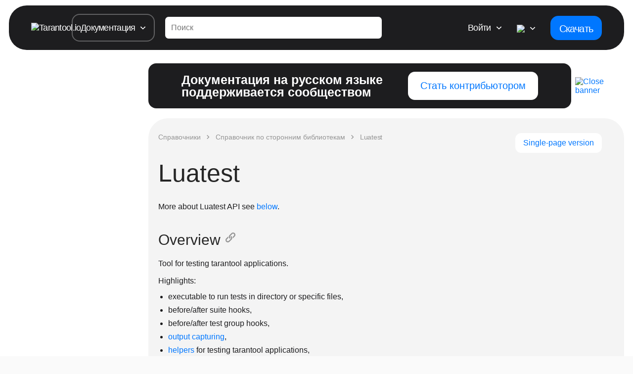

--- FILE ---
content_type: text/html; charset=utf-8
request_url: https://www.tarantool.io/ru/doc/latest/reference/reference_rock/luatest/luatest_overview/
body_size: 139533
content:




<!DOCTYPE html>
<html class="doc blue">

<head>


    
<link rel="preload" href="https://tarantool-io.hb.bizmrg.com/pub/251223-1042-896d2bb/tarantool/fonts/open-sans-v15-latin_cyrillic-regular.woff2" as="font" type="font/woff2" crossorigin>
<link rel="preload" href="https://tarantool-io.hb.bizmrg.com/pub/251223-1042-896d2bb/tarantool/fonts/open-sans-v15-latin_cyrillic-600.woff2" as="font" type="font/woff2" crossorigin>
<link rel="preload" href="https://tarantool-io.hb.bizmrg.com/pub/251223-1042-896d2bb/tarantool/fonts/open-sans-v15-latin_cyrillic-600italic.woff2" as="font" type="font/woff2" crossorigin>
<link rel="preload" href="https://tarantool-io.hb.bizmrg.com/pub/251223-1042-896d2bb/tarantool/fonts/open-sans-v15-latin_cyrillic-700.woff2" as="font" type="font/woff2" crossorigin>
<link rel="preload" href="https://tarantool-io.hb.bizmrg.com/pub/251223-1042-896d2bb/tarantool/fonts/fontawesome-webfont.woff2" as="font" type="font/woff2" crossorigin>


    
    

    

<meta charset="utf-8">
<meta name="viewport" content="width=device-width, initial-scale=1.0">
<meta name="keywords" content="
NoSQL, NewSQL, Fast Data, Data Architecture, Oracle, DB2, MySQL, Postrgres SAP, Memcached, Redis, Aerospike,
in-memory, in-memory database, online analytics, OLAP, analytics, OSS, DSS, reduce storage space, fastest database,
NoSQL, NewSQL, best database 2017, high scalability, No-blocking, Application server, Cache, Big data, MS SQL Server,
Hadoop, Lua">
<meta name="referrer" content="no-referrer-when-downgrade" />
<meta name="google-site-verification" content="atjnKkI-R1VNZBm54kaU1zgs5GdTFyXQ5A6jxEzmkYo" />

<link rel="alternate" hreflang="ru" href="/ru/doc/latest/reference/reference_rock/luatest/luatest_overview/" />
<link rel="alternate" hreflang="en" href="/en/doc/latest/reference/reference_rock/luatest/luatest_overview/" />
<link rel="alternate" hreflang="x-default" href="/en/doc/latest/reference/reference_rock/luatest/luatest_overview/" />
<link rel="preconnect" href="https://hb.vkcs.cloud">
<!-- favicon -->

<link rel="manifest" href="https://tarantool-io.hb.bizmrg.com/pub/251223-1042-896d2bb/tarantool/favicons/site.webmanifest">
<meta name="msapplication-config" content="https://tarantool-io.hb.bizmrg.com/pub/251223-1042-896d2bb/tarantool/favicons/browserconfig.xml">
<meta name="theme-color" content="#ffffff">

<link rel="apple-touch-icon-precomposed" sizes="57x57" href="https://tarantool-io.hb.bizmrg.com/pub/251223-1042-896d2bb/tarantool/favicons/apple-touch-icon-57x57.png" />
<link rel="apple-touch-icon-precomposed" sizes="114x114" href="https://tarantool-io.hb.bizmrg.com/pub/251223-1042-896d2bb/tarantool/favicons/apple-touch-icon-114x114.png" />
<link rel="apple-touch-icon-precomposed" sizes="72x72" href="https://tarantool-io.hb.bizmrg.com/pub/251223-1042-896d2bb/tarantool/favicons/apple-touch-icon-72x72.png" />
<link rel="apple-touch-icon-precomposed" sizes="144x144" href="https://tarantool-io.hb.bizmrg.com/pub/251223-1042-896d2bb/tarantool/favicons/apple-touch-icon-144x144.png" />
<link rel="apple-touch-icon-precomposed" sizes="60x60" href="https://tarantool-io.hb.bizmrg.com/pub/251223-1042-896d2bb/tarantool/favicons/apple-touch-icon-60x60.png" />
<link rel="apple-touch-icon-precomposed" sizes="120x120" href="https://tarantool-io.hb.bizmrg.com/pub/251223-1042-896d2bb/tarantool/favicons/apple-touch-icon-120x120.png" />
<link rel="apple-touch-icon-precomposed" sizes="76x76" href="https://tarantool-io.hb.bizmrg.com/pub/251223-1042-896d2bb/tarantool/favicons/apple-touch-icon-76x76.png" />
<link rel="apple-touch-icon-precomposed" sizes="152x152" href="https://tarantool-io.hb.bizmrg.com/pub/251223-1042-896d2bb/tarantool/favicons/apple-touch-icon-152x152.png" />
<link rel="icon" type="image/png" href="https://tarantool-io.hb.bizmrg.com/pub/251223-1042-896d2bb/tarantool/favicons/favicon-196x196.png" sizes="196x196" />
<link rel="icon" type="image/png" href="https://tarantool-io.hb.bizmrg.com/pub/251223-1042-896d2bb/tarantool/favicons/favicon-96x96.png" sizes="96x96" />
<link rel="icon" type="image/png" href="https://tarantool-io.hb.bizmrg.com/pub/251223-1042-896d2bb/tarantool/favicons/favicon-32x32.png" sizes="32x32" />
<link rel="icon" type="image/png" href="https://tarantool-io.hb.bizmrg.com/pub/251223-1042-896d2bb/tarantool/favicons/favicon-16x16.png" sizes="16x16" />
<link rel="icon" type="image/png" href="https://tarantool-io.hb.bizmrg.com/pub/251223-1042-896d2bb/tarantool/favicons/favicon-128.png" sizes="128x128" />
<meta name="application-name" content="&nbsp;"/>
<meta name="msapplication-TileColor" content="#FFFFFF" />
<meta name="msapplication-TileImage" content="https://tarantool-io.hb.bizmrg.com/pub/251223-1042-896d2bb/tarantool/favicons/mstile-144x144.png" />
<meta name="msapplication-square70x70logo" content="https://tarantool-io.hb.bizmrg.com/pub/251223-1042-896d2bb/tarantool/favicons/mstile-70x70.png" />
<meta name="msapplication-square150x150logo" content="https://tarantool-io.hb.bizmrg.com/pub/251223-1042-896d2bb/tarantool/favicons/mstile-150x150.png" />
<meta name="msapplication-wide310x150logo" content="https://tarantool-io.hb.bizmrg.com/pub/251223-1042-896d2bb/tarantool/favicons/mstile-310x150.png" />
<meta name="msapplication-square310x310logo" content="https://tarantool-io.hb.bizmrg.com/pub/251223-1042-896d2bb/tarantool/favicons/mstile-310x310.png" />





<meta property="og:title" content="Tarantool Data Integration Platform">

<meta property="og:type" content="website">
<meta property="og:url" content="https://www.tarantool.io/ru/doc/latest/reference/reference_rock/luatest/luatest_overview/">

<meta property="og:image" content="https://tarantool-io.hb.bizmrg.com/pub/251223-1042-896d2bb/tarantool/images/og-img/og-main.png">





    <!-- Yandex.Metrika counter -->
<script type="text/javascript" >
  (function(m,e,t,r,i,k,a){m[i]=m[i]||function(){(m[i].a=m[i].a||[]).push(arguments)};
  m[i].l=1*new Date();k=e.createElement(t),a=e.getElementsByTagName(t)[0],k.async=1,k.src=r,a.parentNode.insertBefore(k,a)})
  (window, document, "script", "https://mc.yandex.ru/metrika/tag.js", "ym");

  ym(87009995, "init", {
      clickmap:true,
      trackLinks:true,
      accurateTrackBounce:true,
      webvisor:true,
      triggerEvent: true
  });
</script>
<noscript><div><img src="https://mc.yandex.ru/watch/87009995" style="position:absolute; left:-9999px;" alt="" /></div></noscript>
<!-- /Yandex.Metrika counter → -->
    <!-- Global site tag (gtag.js) - Google Analytics -->
<script async src="https://www.googletagmanager.com/gtag/js?id=UA-22120502-2"></script>
<script>
  window.dataLayer = window.dataLayer || [];
  function gtag(){dataLayer.push(arguments);}
  gtag('js', new Date());
  gtag('config', 'UA-22120502-2');
</script> 
<!-- Global site tag (gtag.js) - Google Analytics -->

<!-- Google tag (gtag.js) -->
<script async src="https://www.googletagmanager.com/gtag/js?id=G-YHFL9RMBZ2"></script>
<script>
  window.dataLayer = window.dataLayer || [];
  function gtag(){dataLayer.push(arguments);}
  gtag('js', new Date());
  gtag('config', 'G-YHFL9RMBZ2');
</script>
<!-- Google tag (gtag.js) -->

    


    <script>
        window.dataLayer = window.dataLayer || [];

        const ymID = 87009995
        let getYMClientID = () => {
            let ymClientID
            ym(ymID, 'getClientID', function(clientID) {
              ymClientID = clientID
            });
            return ymClientID
        }

        let YMIsReady = false
        document.addEventListener(`yacounter${ymID}inited`, function() {
            YMIsReady = true
        });


        let getCookie = (name) => {
            let cookieValue = null;
            if (document.cookie && document.cookie !== '') {
                const cookies = document.cookie.split(';');
                for (let i = 0; i < cookies.length; i++) {
                    const cookie = cookies[i].trim();
                    if (cookie.substring(0, name.length + 1) === (name + '=')) {
                        cookieValue = decodeURIComponent(cookie.substring(name.length + 1));
                        break;
                    }
                }
            }
            return cookieValue;
        }

        let refreshIfDownloadPage = (gaClientId) => {
            if (window.location.href.indexOf('/download/os-installation/') > -1) {
                const urlParams = new URLSearchParams(window.location.search);
                const refreshParam = urlParams.get('refresh');

                if (!gaClientId && !refreshParam) {
                    let url = window.location.href;
                    window.location.href = url + url.indexOf('?') > -1 ? '&refresh=1' : '?refresh=1';
                }
            }
        }

        let assignClientId = () => {
            let tracker = ga.getAll()[0];
            let gaClientIdFromTracker = tracker.get('clientId');
            let ymClientIdFromYm = getYMClientID()
            if (!gaClientIdFromTracker) {
                return
            }
            let clientId = gaClientIdFromTracker.toString()
            let gaClientId = ""
            let ymClientID = ""

            if (((clientId.length > 15) && (clientId !== gaClientId)) ||
                (ymClientIdFromYm !== ymClientID)) {

                let data = JSON.stringify({
                    cid: clientId,
                    ym_cid: ymClientIdFromYm
                })
                fetch('/api/set-client-id/', {
                    method: 'POST',
                    headers: {
                        'Content-Type': 'application/json',
                        "X-CSRFToken": getCookie("csrftoken")
                    },
                    body: data
                }).then(() => {
                    refreshIfDownloadPage(gaClientId)
                })
            }
        }

        let runWhenLibsAreLoaded = (callback, iteration=0) => {
            if (typeof ga === 'function' && typeof ga.getAll === 'function' && YMIsReady) {
                console.log(getYMClientID())
                callback()
            } else {
                if (iteration < 10) {
                    setTimeout(() => runWhenLibsAreLoaded(callback, iteration + 1), 300);
                } else {
                    console.error('Google analytics failed to load')
                }
            }
        }

        runWhenLibsAreLoaded(assignClientId);

    </script>


<!-- Google Tag Manager -->
<script>(function(w,d,s,l,i){w[l]=w[l]||[];w[l].push({'gtm.start':
new Date().getTime(),event:'gtm.js'});var f=d.getElementsByTagName(s)[0],
j=d.createElement(s),dl=l!='dataLayer'?'&l='+l:'';j.async=true;j.src=
'https://www.googletagmanager.com/gtm.js?id='+i+dl;f.parentNode.insertBefore(j,f);
})(window,document,'script','dataLayer','GTM-K393HKN');</script>
<!-- End Google Tag Manager -->
    <script type="text/javascript">
!function(){var t=document.createElement("script");t.type="text/javascript",t.async=!0,t.src='https://vk.com/js/api/openapi.js?169',t.onload=function(){VK.Retargeting.Init("VK-RTRG-1274007-8ZeG8"),VK.Retargeting.Hit()},document.head.appendChild(t)}();
</script>
<noscript><img src="https://vk.com/rtrg?p=VK-RTRG-1274007-8ZeG8" style="position:fixed; left:-999px;" alt=""/></noscript>

    <!-- Rating Mail.ru counter -->
<script type="text/javascript">
  var _tmr = window._tmr || (window._tmr = []);
  _tmr.push({
    id: "3191636",
    type: "pageView",
    start: new Date().getTime(),
    userid: "None",
  });
  (function (d, w, id) {
    if (d.getElementById(id)) return;
    var ts = d.createElement("script");
    ts.type = "text/javascript";
    ts.async = true;
    ts.id = id;
    ts.src = "https://top-fwz1.mail.ru/js/code.js";
    var f = function () {
      var s = d.getElementsByTagName("script")[0];
      s.parentNode.insertBefore(ts, s);
    };
    if (w.opera == "[object Opera]") {
      d.addEventListener("DOMContentLoaded", f, false);
    } else {
      f();
    }
  })(document, window, "topmailru-code");
</script>
<noscript
  ><div>
    <img
      src="https://top-fwz1.mail.ru/counter?id=3191636;js=na"
      style="border: 0; position: absolute; left: -9999px"
      alt="Top.Mail.Ru"
    /></div
></noscript>
<!-- //Rating Mail.ru counter -->



<script>
     var cookie = 'check-authenticated';

    function convertToMS(day = 1) {
        return 1000 * 60 * 60 * 24 * day;
    }

    function setCookies(name, value, exdays = 360) {
        const date = new Date();
        const day = convertToMS(exdays);

        date.setTime(date.getTime() + day);
        document.cookie = `${name}=${value}`;
    }

    function getCookies(name) {
        let matches = document.cookie.match(new RegExp(
            "(?:^|; )" + name.replace(/([\.$?*|{}\(\)\[\]\\\/\+^])/g, '\\$1') + "=([^;]*)"
        ));
        return matches ? decodeURIComponent(matches[1]) : undefined;
    }

</script>



<script>
    setCookies(cookie, '');
</script>



    
    
    
        <link rel="canonical" href="https://www.tarantool.io/ru/doc/latest/reference/reference_rock/luatest/luatest_overview/" />
    


    
        <style type="text/css">
            .p-documentation_in .b-section-title{margin:0}.p-documentation_in .b-block-wrapper{padding:20px 0}.faq tr.field-even td{padding-bottom:20px}.b-page_over-head{margin:-13px 0 0}.b-page_header{margin-bottom:10px;padding-top:4px}table.docutils.footnote{font-size:14px}tr.field td p{padding:0}.b-documentation_top .b-section-title{padding-left:30px}@media screen and (max-width:992px){.p-documentation_in .b-block-wrapper{margin-left:0}.b-documentation_top .b-block-wrapper{padding:15px 25px}.b-documentation_top .b-section-title{padding-left:18px}}.descname{font-weight:600}dd table.field-list{margin-top:10px}td.field-body{padding-left:10px;padding-bottom:10px}th.field-name{text-align:left;font-weight:400}div.table tbody{vertical-align:middle}div.table td,div.table th{padding:5px 15px}p.caption{padding-bottom:22px;font-size:24px;font-weight:700}#search-results h2{margin-left:0}ul.search{margin-left:10px}ul.search li div.context{margin-top:5px}.b-documentation_top .b-search{float:right}.b-switcher-item-url{-webkit-transition:all .2s ease-in-out;-moz-transition:all .2s ease-in-out;-o-transition:all .2s ease-in-out;-ms-transition:all .2s ease-in-out;transition:all .2s ease-in-out}.b-tab_switcher{border:2px solid #797979;background:#fff;-webkit-border-radius:6px 6px 0 0;-moz-border-radius:6px 6px 0 0;border-radius:6px 6px 0 0;font-size:0;margin:0}.b-tab_switcher,.b-tab_switcher-item{display:inline-block;padding:0!important}.b-tab_switcher-item{font-size:16px;color:#262626;border-right:2px solid #797979}.b-tab_switcher-item:last-child{border:0}.b-tab_switcher-item-url{display:inline-block;color:#797979;text-decoration:none;padding:8px 19px;text-transform:uppercase}.b-tab_switcher-item-url:hover{background:#c9c9c9;color:#fff}.b-tab_switcher-item-url.p-active{background:#797979;color:#fff}.b-tab_switcher-item:first-child .b-tab_switcher-item-url{-webkit-border-radius:4px 0 0 0;-moz-border-radius:4px 0 0 0;border-radius:4px 0 0 0}.b-tab_switcher-item:last-child .b-tab_switcher-item-url{-webkit-border-radius:0 4px 0 0;-moz-border-radius:0 4px 0 0;border-radius:0 4px 0 0}.b-documentation-tab-content{border:2px solid #797979;margin-top:-2px;padding:5px;-webkit-border-radius:0 6px 6px 6px;-moz-border-radius:0 6px 6px 6px;border-radius:0 6px 6px 6px;overflow-y:scroll}.b-documentation-tab div{height:100%;overflow-y:hidden}.ccode,.ccodeb,.ccodebi,.ccodei{white-space:pre;font-size:14px;font-family:monospace}.ccodeb,.ccodebi{font-weight:700}.ccodebi,.ccodei{font-style:italic}.ccodebi,.ccodegreen{color:green}.ccodebi,.ccodeblue{color:#00f}.ccodebi,.ccodered{color:red}.leftaligned{text-align:left}li>code.docutils,p>code.docutils{padding:0 1px;-webkit-border-radius:4px;-moz-border-radius:4px;border-radius:4px;background:#ececec}ul.first.last.simple{padding-left:15px;padding-top:0;padding-bottom:0;margin-bottom:0;margin-top:0}.method code.descclassname{font-style:italic}.b-documentation_top h2{font-weight:400}.b-doc-genindex h2{-webkit-margin-before:20px;-webkit-margin-after:20px;margin-before:20px;margin-after:20px;margin-left:0}.b-doc-genindex .genindextable dl{-webkit-margin-before:0;-webkit-margin-after:0;margin-before:0;margin-after:0}.b-doc-genindex .genindextable dt{padding-bottom:2px}.b-doc-genindex .genindextable dt:last-child{padding-bottom:0}.b-doc-param{padding:0 0 10px}.b-doc-param_left p,.b-doc-param_right{display:block;font-size:16px;padding:0 0 5px}.b-doc-param_left{font-weight:700}.b-doc-param_right{padding-left:10px}.b-doc-param_right ul{margin:0}@media screen and (max-width:768px){.b-doc-param_left p,.b-doc-param_right{font-size:inherit}}ul.search{padding:0 0 0 20px;margin:0 0 16px}.search li{padding:0 0 8px}dd{margin-left:20px}dl{margin-top:0}li p{padding:0 0 8px}li .highlight,li [class|=highlight]{margin:0 0 8px}.admonition p:last-child,dd p:last-child,ul p:last-child{padding:0}li dl{margin:0}.b-doc-param:last-child{padding:0}table.docutils{margin-bottom:20px}.b-path-list-item-url,.b-path_current{max-width:150px}ul{margin-top:5px;margin-bottom:5px}.b-documentation .b-search{margin-bottom:20px}*,:after,:before{-webkit-box-sizing:border-box;-moz-box-sizing:border-box;box-sizing:border-box}html{height:100%;font-size:100%;-webkit-text-size-adjust:100%;-ms-text-size-adjust:100%;-webkit-font-smoothing:antialiased;scroll-behavior:smooth;margin:0;padding:0;position:relative;background-color:#fafafa;cursor:default}@media screen and (min-width:1680px){html.rounded_redesign{font-size:18px}}@media screen and (max-width:1679px){html.rounded_redesign{font-size:18px}}@media screen and (max-width:1199px){html.rounded_redesign{font-size:15px}}@media screen and (max-width:768px){html.rounded_redesign{font-size:14px}}@media screen and (max-width:450px){html.rounded_redesign{font-size:14px}}img{height:auto;border:0;vertical-align:bottom}form{margin:0}section{padding:10px 0}a{color:#ff2e2f}a,a:hover{text-decoration:none}a:hover{color:#fd4c4d}input,textarea{font:inherit;resize:none}p{margin:0;padding:0 0 10px;line-height:1.6}table{border-collapse:collapse}h1,h2,h3,h4,h5{font-weight:400}img.frame{border:1px solid #999}code,pre{cursor:auto}h1,h2,h3,h4,h5{margin-top:0}p{line-height:1.67}input,textarea{font-family:Open Sans,sans-serif;transition:box-shadow .2s ease-in-out}button{cursor:pointer}button:active,button:focus,input:focus,textarea:focus{outline:none}input:not([type=submit]):focus,textarea:focus{box-shadow:0 0 0 2px hsla(0,0%,100%,.39)}h1{font-size:34px}h1,h2{font-weight:800}h2{font-size:26px}blockquote{font-size:inherit}canvas{display:block;vertical-align:bottom}[id]{scroll-margin-top:110px}.page_body{font-family:TT Norms Pro,sans-serif;font-style:normal;font-weight:500;font-size:1.125rem;line-height:125%;letter-spacing:-.04em;padding:.625rem 1rem 0;background-color:#fafafa}.page_body h1,.page_body h2,.page_body h3,.page_body h4,.page_body h5,.page_body h6{font-family:TT Norms Pro,sans-serif;font-style:normal;font-weight:500;line-height:100%}.page_body h1{font-size:3rem}.page_body h2{font-size:2.6rem}.page_body h3{font-size:2.2rem}.page_body h4{font-size:1.8rem}.page_body h5{font-size:1.4rem}.page_body h6{font-size:1rem}.page_body a,.page_body p{font-family:PT Mono,sans-serif;font-style:normal;font-weight:400;font-size:1rem;letter-spacing:-.04em;color:#000}.page_body__wrapper{background-color:#fafafa}@media screen and (max-width:767px){.page_body{padding:.2rem .3rem 0}.page_body h2{font-size:2rem}}.website-hidden{display:none;visibility:hidden}.for-desctop{display:block}@media screen and (max-width:768px){.for-desctop{display:none}}.for-mobile{display:none}@media screen and (max-width:768px){.for-mobile{display:block}}.b-downloads-top .line-block{padding-bottom:20px}dl.class>dt>.b-doc-flink>.b-doc-flink_right,dl.enum>dt>.b-doc-flink>.b-doc-flink_right,dl.type>dt>.b-doc-flink>.b-doc-flink_right{background:#fff8dc}dl.function>dt>.b-doc-flink>.b-doc-flink_right,dl.macro>dt>.b-doc-flink>.b-doc-flink_right,dl.method>dt>.b-doc-flink>.b-doc-flink_right,dl.operator>dt>.b-doc-flink>.b-doc-flink_right,dl.varfunc>dt>.b-doc-flink>.b-doc-flink_right{background:#f0f8ff}dl.data>dt>.b-doc-flink>.b-doc-flink_right,dl.enumerator>dt>.b-doc-flink>.b-doc-flink_right{background:linen}.b-article [id]{scroll-margin-top:120px}.b-article h1{font-size:22px;line-height:1em;margin-bottom:16px}.b-article h4,.b-article h5,.b-article h6{font-weight:700}.b-article ol,.b-article ul{padding-left:1.25em;margin:.4em 0 1em}.b-article li{padding:0 0 .4em}.b-article li:last-child{padding-bottom:0}.b-article dl.class>dt,.b-article dl.confval>dt,.b-article dl.data>dt,.b-article dl.enum>dt,.b-article dl.enumerator>dt,.b-article dl.function>dt,.b-article dl.macro>dt,.b-article dl.method>dt,.b-article dl.operator>dt,.b-article dl.type>dt,.b-article dl.varfunc>dt,.b-article h2,.b-article h3,.b-article h4,.b-article h5,.b-article h6{margin-top:20px;margin-left:0}.b-article dl.class>dt:hover .headerlink,.b-article dl.confval>dt:hover .headerlink,.b-article dl.data>dt:hover .headerlink,.b-article dl.enum>dt:hover .headerlink,.b-article dl.enumerator>dt:hover .headerlink,.b-article dl.function>dt:hover .headerlink,.b-article dl.macro>dt:hover .headerlink,.b-article dl.method>dt:hover .headerlink,.b-article dl.operator>dt:hover .headerlink,.b-article dl.type>dt:hover .headerlink,.b-article dl.varfunc>dt:hover .headerlink,.b-article h2:hover .headerlink,.b-article h3:hover .headerlink,.b-article h4:hover .headerlink,.b-article h5:hover .headerlink,.b-article h6:hover .headerlink{opacity:1}.b-article dl.class>dt,.b-article dl.data>dt,.b-article dl.enum>dt,.b-article dl.enumerator>dt,.b-article dl.function>dt,.b-article dl.macro>dt,.b-article dl.method>dt,.b-article dl.operator>dt,.b-article dl.type>dt,.b-article dl.varfunc>dt{margin-bottom:10px}.b-article dl.class>dt dd,.b-article dl.data>dt dd,.b-article dl.enum>dt dd,.b-article dl.enumerator>dt dd,.b-article dl.function>dt dd,.b-article dl.macro>dt dd,.b-article dl.method>dt dd,.b-article dl.operator>dt dd,.b-article dl.type>dt dd,.b-article dl.varfunc>dt dd{margin-top:20px}.b-article ol.arabic{list-style-type:decimal}.b-article ul.simple a.reference{display:inline-block}.b-article code,.b-article pre{font-family:PT Mono,Menlo,Monaco,Consolas,Courier New,monospace}.b-article pre{padding:9.5px;line-height:18.5714px}.b-article dt,.b-article kbd kbd,.b-article label{font-weight:700}.b-article h1,.b-article h2,.b-article h3{margin-top:20px;margin-bottom:10px}.b-article dl.glossary dt{font-weight:600;margin-top:10px}.b-article dl.glossary dd,.b-article dl.glossary dt{font-family:VK Sans Text,sans-serif;font-size:16px;line-height:25.6px}.b-article dl.glossary dd{font-weight:400}.b-downloads-top .b-block-wrapper{padding-top:35px;padding-bottom:35px}.b-downloads-top .b-section-title{margin:0 0 20px}.b-downloads .dropdown-list-item-content>ul{list-style-type:none}.b-downloads .dropdown-list-item-content>ul>li{font-size:16px;padding-bottom:7px}.b-downloads .dropdown-list-item-content>ul>li:before{content:"-";padding-right:7px}.b-downloads .dropdown-list-item-content>ul>li:last{padding-bottom:0}.section:first-child{padding-top:0}.container.faq .field-odd .field-body,.container.faq .field-odd .field-name{padding-bottom:.2em}.container.faq .field-even .field-body,.container.faq .field-even .field-name{padding-bottom:2.5em}.container.faq .field-even:last-child .field-body,.container.faq .field-even:last-child .field-name{padding-bottom:0}.container.faq p{padding:inherit;padding-left:0;padding-bottom:.75em}.container.faq p:last-child{padding-bottom:0}.container.faq pre:last-child{margin:inherit;margin-bottom:.75em}.container.faq pre:last-child:last-child{margin-bottom:0}.container.faq .field-name{font-weight:700}.container.faq .field-body{font-weight:400}.admonition{-webkit-border-radius:10px;-moz-border-radius:10px;border-radius:10px;padding:10px;margin:0 0 .75em}.admonition.attention,.admonition.caution,.admonition.danger,.admonition.error,.admonition.hint,.admonition.important,.admonition.note,.admonition.seealso,.admonition.tip{background:#dfdfdf}.admonition.warning{background:#ffe4e4}.admonition.fact{background:#ffc}.admonition .admonition-title{font-weight:700;padding:0 0 .75em}.admonition .admonition-title .fa{margin:0 10px 0 0}.admonition .admonition-title:before{display:none}.b-doc-flink{display:table}.b-doc-flink .b-doc-flink_left{vertical-align:middle;display:table-cell;min-width:1.5em;padding-right:.25em}.b-doc-flink .b-doc-flink_right{width:100%;font-size:18px;font-weight:700;display:table-cell;padding:0}.b-doc-flink .b-doc-flink_right big,.b-doc-flink .b-doc-flink_right code,.b-doc-flink .b-doc-flink_right em,.b-doc-flink .b-doc-flink_right span{font-size:inherit}.b-doc-flink .b-doc-flink_right code{padding-left:0;padding-right:0}.confval>dt[id]{display:flex;flex-direction:row-reverse;justify-content:flex-end;align-items:center}.b-doc-hlink{display:flex}.b-doc-hlink .b-doc-hlink_right{display:table-cell}.b-doc-hlink .b-doc-hlink_right big,.b-doc-hlink .b-doc-hlink_right code,.b-doc-hlink .b-doc-hlink_right em,.b-doc-hlink .b-doc-hlink_right span{font-size:inherit}.b-doc-hlink .b-doc-hlink_right>a{color:inherit}@media screen and (max-width:992px){.b-article h1{font-size:18px}.b-article p{padding-bottom:.75em}.b-article p:last-child{padding-bottom:0}.b-cols_content .b-menu-toc{position:absolute;display:none;left:0;top:0;width:332px;max-width:100%;height:calc(100vh - 90px);z-index:30;background-color:#f5f5f5;overflow:auto}.b-cols_content .b-menu-toc.active{display:block;min-height:calc(100vh - 127px);padding-right:15px}.b-cols_content .b-menu-toc>ul{padding-left:30px;padding-bottom:42px}.b-cols_content .b-menu-toc li.toctree-l1>a{font-size:16px;font-weight:700}.b-cols_content .b-menu-toc .toctree-l1>ul{padding:15px 0 12px 11px;margin:0}.b-cols_content .b-menu-toc .current li.toctree-l1,.b-cols_content .b-menu-toc.toctree-wrapper li.toctree-l1{margin-bottom:15px}.b-cols_content .b-menu-toc li.toctree-l2 a,.b-cols_content .b-menu-toc li.toctree-l3 a,.b-cols_content .b-menu-toc li.toctree-l4 a,.b-cols_content .b-menu-toc li.toctree-l5 a,.b-cols_content .b-menu-toc li.toctree-l6 a{font-size:14px}.b-cols_content .b-menu-toc .toctree-l2,.b-cols_content .b-menu-toc .toctree-l3,.b-cols_content .b-menu-toc .toctree-l4,.b-cols_content .b-menu-toc .toctree-l5,.b-cols_content .b-menu-toc .toctree-l6{padding-bottom:20px}.toggle-navigation{padding-left:25px;position:relative;cursor:pointer}.toggle-navigation:before{content:"";position:absolute;top:2px;left:0;width:11px;height:16px;background:url("data:[data-uri]") no-repeat;transform:rotate(180deg)}.toggle-navigation.active:before{transform:none}}.b-documentation-toc .b-block-wrapper{margin:0;width:100%}.doc-parts-title .b-section-title{font-size:24px;margin-top:24px;margin-bottom:12px}@media screen and (max-width:992px){.doc-parts-title .b-section-title{font-size:18px}}.developers_page{background-color:#1a1a1a;color:#fff;font-family:Open Sans,sans-serif}.developers_page__content{max-width:935px;margin:0 auto;padding:70px 20px}.developers_page__content__h1{margin:0 0 50px;font-size:42px;font-weight:700;line-height:1.29}.developers_page__content__h1,.developers_page__content__h2{font-style:normal;font-stretch:normal;letter-spacing:normal;text-align:center;color:#fff}.developers_page__content__h2{margin:0;font-size:28px;font-weight:400;line-height:normal}.developers_page__content__features_list{margin:0;padding:20px 0 40px;list-style:none}@media screen and (max-width:895px){.developers_page__content__features_list{text-align:center}}.developers_page__content__features_list__item{position:relative;display:inline-table;width:295px;height:90px;padding:20px 16px 20px 58px}@media screen and (max-width:895px){.developers_page__content__features_list__item{text-align:left}}.developers_page__content__features_list__item__icon{position:absolute;left:0;top:20px}.developers_page__content__features_list__item__title{margin:0;padding-bottom:10px;opacity:.5;font-size:20px;font-weight:400;font-style:normal;font-stretch:normal;line-height:1.2;letter-spacing:normal;color:#fff}.developers_page__content__features_list__item__description{margin:0;font-size:18px;font-weight:400;font-style:normal;font-stretch:normal;line-height:1.56;letter-spacing:normal;color:#fff}.developers_page__content__features_list__item__description>a{border-bottom:1px solid hsla(0,0%,59.2%,.5);color:inherit}.developers_page__content__features_list__item__description>a:active,.developers_page__content__features_list__item__description>a:hover{color:#ff2e2f}.developers_page__content__dwnl_btn{display:inline-flex;justify-content:center;align-items:center;line-height:45px;padding:0 69px;border-radius:4px;background-color:#fff;font-size:20px;font-weight:400;font-style:normal;font-stretch:normal;letter-spacing:normal;text-align:center;transition:background-color .2s ease-in-out}.developers_page__content__dwnl_btn:active,.developers_page__content__dwnl_btn:hover{background-color:#e4e4e4}.developers_page__content__dwnl_btn>img{margin-left:8px}.developers_page__links{display:flex;justify-content:center;align-items:center;height:280px;background-image:url([data-uri]),url([data-uri]);background-repeat:no-repeat;background-position:0 0,100% 0;background-color:#262626;text-align:center}@media screen and (max-width:580px){.developers_page__links{flex-direction:column;height:auto;background-size:cover}}.developers_page__links__item{display:inline-block;margin:0 50px;font-size:20px;font-weight:400;font-style:normal;font-stretch:normal;line-height:normal;letter-spacing:normal;text-align:center;color:inherit;border-bottom:1px solid hsla(0,0%,59.2%,.5)}@media screen and (max-width:580px){.developers_page__links__item{margin:50px}}.developers_page__links__item:hover{color:#ff2e2f}.developers_page__links__item>img{margin-bottom:12px}.developers_page__container{max-width:1160px;margin:0 auto;padding:70px 20px}.developers_page__container_white{background-color:#fff}.developers_page__container_fafa{background-color:#fafafa}@media screen and (max-width:767px){.developers_page__container{padding:40px 10px}}.developers_page__row{display:flex;align-items:center;padding:50px 0}@media screen and (max-width:767px){.developers_page__row{display:block}}.developers_page__row:first-child{padding-top:0}.developers_page__row.first_row{align-items:flex-start;border-bottom:1px solid grey}.developers_page__row.second_row{flex-direction:row-reverse}.developers_page__column{flex:50%;padding:15px}.developers_page__column.column_image{text-align:center}.developers_page__column.column_image img{width:100%;max-width:400px}.developers_page__header{padding:10px 0;line-height:1.31}.developers_page__highlighted_header{color:#ff2e2f}.developers_page__under_header{font-weight:600;font-size:18px}.developers_page__get_started{display:flex;align-items:center;text-align:center;color:#000;height:431px;background-color:#fff!important;background:url([data-uri]) 0 0 no-repeat,url([data-uri]) 100% 0 no-repeat}.developers_page__get_started__box{margin:0 auto;max-width:760px}.developers_page__get_started__header{padding-bottom:40px}.developers_page__get_started__button{color:#fff;background-color:red;padding:10px 45px;margin:10px 0;-webkit-border-radius:5px;-moz-border-radius:5px;border-radius:5px}.developers_page__get_started__button:hover{color:#fff;background-color:#e1000c}.developers_page__in_the_box{max-width:1160px;margin:0 auto;padding:70px 20px;text-align:center;color:#000}.developers_page__header.in_the_box{padding-bottom:40px}.developers_page__box_container{display:-webkit-box;display:-moz-box;display:-ms-flexbox;display:-webkit-flex;display:flex;flex-flow:row wrap;-webkit-flex-flow:row wrap;justify-content:space-around}.developers_page__box_item_icon{width:30px;height:30px;margin-bottom:8px}.developers_page__box_item_container{width:30%;text-align:left}@media screen and (max-width:767px){.developers_page__box_item_container{width:47%}}@media screen and (max-width:480px){.developers_page__box_item_container{width:97%}}.developers_page__box_item{padding-bottom:40px;font-size:16px;font-weight:600;font-style:normal;font-stretch:normal;line-height:1.75;letter-spacing:normal}.developers_page__download_box{padding-top:60px}.developers_page__box_item__read_doc{color:#000;max-width:274px;background-color:#f1f1f1;padding:15px;display:flex;justify-content:space-evenly}.developers_page__box_item__read_doc__title{max-width:160px}.developers_page__box_item__read_doc__arrow{width:24px;height:14px;background:url([data-uri]) 100% 0 no-repeat;align-self:center}.developers_page__box_item a,.developers_page__box_item span{color:#ff2e2f}.p-download-mainpage-blocks,.p-download-mainpage-general{display:flex}.p-download-mainpage-blocks .b-block-wrapper{display:flex;flex-wrap:wrap;justify-content:space-between}.p-download-mainpage-enterprise-downloads{margin:0}.p-download{background-color:#262626;display:block;padding-bottom:10px;min-height:calc(100vh - 218px);box-sizing:border-box}.p-download .b-block-wrapper{width:auto;padding:0;margin:0 10px}@media (min-width:768px){.p-download .b-block-wrapper{margin:0 15px}.p-download-mainpage-general .b-block-wrapper{width:100%}}@media (min-width:1024px){.p-download .b-block-wrapper{max-width:950px;margin:auto;width:100%}}.p-download-mainpage-general .b-block-wrapper{width:100%}.tabs-download .tab-content{margin-top:5px}.tabs-download .nav-tabs{border-bottom:none}.tabs-download .nav-tabs a:hover{background-color:transparent}.tabs-download .nav-tabs li{margin-bottom:-5px}.tabs-download .nav-tabs li.active a,.tabs-download .nav-tabs li.active a:focus,.tabs-download .nav-tabs li.active a:hover{background-color:#000;color:#fff;border:0}.tabs-download .nav-tabs li a,.tabs-download .nav-tabs li a:hover{border:0}.tabs-download .first-panel .highlight,.tabs-download .first-panel .pre-download{border-top-left-radius:0!important}.tabs-download .highlight pre{background-color:#000}.tabs-download .tooltipped-span{border-bottom:1px dotted}@media screen and (max-width:767px){.tarantool-tab-name{display:none}}.os-installation-icon{min-width:48px;min-height:48px;background-image:url([data-uri]);background-repeat:no-repeat}.connectors-icon{min-width:46px;background-image:url([data-uri])}.connectors-icon,.docker-icon{min-height:41px;background-repeat:no-repeat}.docker-icon{min-width:62px;background-image:url([data-uri])}.rocks-icon{min-width:52px;min-height:49px;background-image:url([data-uri]);background-repeat:no-repeat}.b-download-block{display:flex;flex-direction:column;align-items:center;background-color:#1f1e1e;border-radius:4px;padding:35px 15px 40px;box-sizing:border-box;margin-top:10px}.b-download-block-icon-container{min-width:65px;min-height:50px;display:flex;justify-content:center}.b-download-block-text-group{display:flex;flex-direction:column;align-content:space-between;width:100%}.b-download-block-title{font-size:24px;font-weight:700;line-height:1;text-align:center;color:#fff;margin:20px 0 15px}.b-download-block-description{font-size:18px;line-height:1.61;text-align:center;color:#fff}.b-download-block-description img{vertical-align:middle}.b-download-block-button{font-size:18px;line-height:1.39;text-align:center;color:#ff2e2f;margin-top:15px;text-decoration:none}.b-download-block-button a{text-decoration:none}.b-download-block-button:hover{color:#fd4c4d}@media (min-width:568px){.b-download-block{flex-direction:row;align-items:flex-start;padding:30px 30px 40px}.b-download-block-button,.b-download-block-description,.b-download-block-title{text-align:left}.b-download-block-title{margin:0}.b-download-block-description{margin:8px 0 15px}.b-download-block-button{margin:0}.b-download-block-text-group{margin-left:30px}}@media (min-width:768px){.b-download-block{flex-direction:column;padding:25px 25px 20px;width:calc(50% - 5px)}.b-download-block-text-group{margin:0}.b-download-block-title{margin:24px 0 10px}.b-download-block-description{min-height:174px;margin:0}.b-download-block-icon-container{justify-content:flex-start}}@media (min-width:1024px){.b-download-block{flex-direction:row;padding:25px}.b-download-block-text-group{margin-left:25px}.b-download-block-title{margin:0}.b-download-block-description{margin-top:10px;min-height:140px}.b-download-block-icon-container{justify-content:center}}.tarantool-download-icon{min-width:62px;min-height:53px;background-image:url([data-uri]);background-repeat:no-repeat}@media (min-width:768px){.tarantool-download-icon{min-width:119px;min-height:101px;background-image:url([data-uri]);background-repeat:no-repeat}}.b-general-download{background-color:#1f1e1e;border-radius:4px;display:flex;flex-direction:column;align-items:center;padding:30px 15px 40px}.b-general-download-title{font-size:24px;font-weight:700;line-height:1.25;text-align:center;margin:20px 0 15px}.b-general-download-title a{text-decoration:none;border-bottom:2px solid #ff2e2f;color:#ff2e2f}.b-general-download-title a:hover{color:#fd4c4d;border-color:#fd4c4d}.b-general-download .b-download-block-button{margin:20px 0 0}.b-general-download-description{font-size:18px;line-height:1.61;text-align:center;color:#fff}@media (min-width:568px){.b-general-download{flex-direction:row;align-items:flex-start;padding:30px 18px 70px}.b-general-download-text-group{margin-left:30px}.b-general-download-description,.b-general-download-title{text-align:left}.b-general-download-title{margin:0 0 10px}}@media (min-width:768px){.b-general-download{flex-direction:row-reverse;justify-content:space-between;padding:30px 30px 40px}.b-general-download-text-group{margin:0 30px 0 0}}@media (min-width:1024px){.b-general-download{padding:40px 40px 50px}}.enterprise-icon{min-width:114px;min-height:118px;background-image:url([data-uri]);background-repeat:no-repeat}@media (min-width:768px){.enterprise-icon{min-width:183px;min-height:190px;background-image:url([data-uri]);background-repeat:no-repeat}}.b-enterprise-downloads{min-height:250px;display:flex;flex-direction:column;align-items:center;margin:10px 0;padding:30px;background:#1f1e1e;border-radius:4px}.b-enterprise-downloads-title{font-size:24px;font-weight:700;line-height:1.25;text-align:center;color:#fff;margin:20px 0 15px}.b-enterprise-downloads-description{font-size:18px;line-height:1.61;text-align:center;color:#fff}.b-enterprise-downloads-buttons-container{display:flex;flex-wrap:wrap;margin-top:20px}.b-enterprise-downloads-button{width:100%;height:auto;font-size:20px;border-radius:4px;box-sizing:border-box;text-decoration:none;padding:10px;text-align:center;margin:6px 0;background-color:#ff2e2f;color:#fff}.b-enterprise-downloads-button a{text-align:center}.b-enterprise-downloads-button:hover{background-color:#fd4c4d;color:#fff}@media (min-width:568px){.b-enterprise-downloads{flex-direction:row;align-items:flex-start;flex-wrap:wrap}.b-enterprise-downloads-icon{width:30%}.b-enterprise-downloads-text-group{width:70%}.b-enterprise-downloads-buttons-container{width:100%;justify-content:space-between}.b-enterprise-downloads-button{width:calc(50% - 5px)}.b-enterprise-downloads-button:only-child{width:100%}.b-enterprise-downloads-title{font-size:30px;margin:0 0 5px}.b-enterprise-downloads-description,.b-enterprise-downloads-title{text-align:left}}@media (min-width:768px){.b-enterprise-downloads{flex-direction:column;height:200px}.b-enterprise-downloads-buttons-container{width:70%}.b-enterprise-downloads-title{margin:10px 0}}@media (min-width:1024px){.b-enterprise-downloads-title{font-size:42px}.b-enterprise-downloads-description{font-size:20px}.b-enterprise-downloads-buttons-container{margin-top:0}}.compass-icon{min-width:27px;min-height:27px;background-image:url([data-uri]);background-repeat:no-repeat}.b-download-header{display:flex;justify-content:space-between;padding:15px 0}.b-download-header-path{display:none;font-size:16px;text-align:left;color:#fff}.b-download-header-path a{text-decoration:none;color:#fff}.b-download-header-path a:hover{color:#ff2e2f}.b-download-header-versions{font-size:16px;color:#fff;display:flex;flex-wrap:wrap}.b-download-header-versions p:first-child{margin-right:10px}.b-download-header-versions a{color:inherit;text-decoration:none;border-bottom:1px solid hsla(0,0%,100%,.5)}.b-download-header-versions a:hover{color:#ff2e2f;border-bottom-color:rgba(255,46,47,.5)}.b-download-header-versions .current-version{color:#ff2e2f;border:none}@media (min-width:768px){.b-download-header-menu-button{display:none}}@media (min-width:1024px){.b-download-header-path{display:block}}.b-download-menu{margin-bottom:10px}.b-download-menu ul{background-color:#1f1e1e;list-style-type:none;padding:0;margin:0}.b-download-menu ul li{display:flex;color:#ff2e2f;font-size:20px;border-bottom:1px solid #262626;cursor:pointer;padding:0}.b-download-menu ul li.active{background-color:#161616}.b-download-menu ul li a{color:inherit;text-decoration:none;font-size:inherit;padding:15px 10px;width:100%}.b-download-menu ul li a:hover{color:#fd4c4d}@media (min-width:768px){.b-download-menu ul li{font-size:16px}.b-download-menu ul li a{padding:15px}}@media (min-width:1280px){.b-download-menu ul li{font-size:20px}}.b-os-installation-menu{diplay:none}.b-os-installation-content{font-size:16px;line-height:1.63;text-align:left;color:#fff}.b-os-installation-content .b-section-title{font-size:30px;line-height:1.23;font-weight:700;margin:0 0 20px}.b-os-installation-content code.docutils{background:none;border:none;color:#ff2e2f}.b-os-installation-content a{color:#ff2e2f;text-decoration:none}.b-os-installation-content a:hover{color:#fd4c4d;text-decoration:none}.b-os-installation-content ul{list-style:none;padding:0;margin:0}@media (min-width:768px){.b-os-installation-body{display:flex}.b-os-installation-menu{display:block!important;max-width:200px;min-width:200px;margin-right:15px}.b-os-installation-content{width:calc(100% - 285px)}.b-os-installation-content .b-block-wrapper{margin:0 10px 0 0}}@media (min-width:1024px){.b-os-installation-body{max-width:950px;margin:auto}.b-os-installation-header .b-block-wrapper{max-width:950px}}@media (min-width:1280px){.b-os-installation-content{font-size:18px;line-height:1.56;width:calc(100% - 260px)}.b-os-installation-content .b-section-title{font-size:42px;line-height:.95}.b-os-installation-body,.b-os-installation-header .b-block-wrapper{max-width:1020px}.b-os-installation-menu{margin-right:25px;max-width:260px;min-width:260px}}.star-icon{min-width:18px;min-height:18px;background-image:url([data-uri]);background-repeat:no-repeat}.p-connectors{background-color:#f4f4f4}.p-connectors-title .b-block-wrapper{width:auto;padding:0;margin:0 10px}@media (min-width:768px){.p-connectors-title{margin:0 15px}}@media (min-width:1024px){.p-connectors-title{max-width:950px;margin:auto;width:100%}}.p-connectors .b-download-header-path{color:#262626}.p-connectors .b-download-header-path a:hover{color:#07f}.p-connectors-page-header .b-section-title{font-size:30px;font-weight:700;line-height:1.33;margin-bottom:10px;margin-left:0}.p-connectors-page-header-description{font-size:18px;line-height:1.78;text-align:left}.p-connectors-page-header-description .special-text{color:#ff2e2f}.p-connectors-page-header-description img{vertical-align:middle}.p-connectors-page-body{display:flex;margin-top:20px}.p-connectors-page-menu{display:none}.p-connectors-page-menu ul{background-color:transparent}.p-connectors-page-menu ul li a,.p-connectors-page-menu ul li a:hover,.p-connectors-page-menu ul li p>a{color:#07f}.p-connectors-page-content{margin:0 0 10px 10px;overflow-y:auto}.p-connectors-page-alphabetical-menu{margin-bottom:10px}@media (min-width:568px){.p-connectors-page-menu{display:block;max-width:150px;min-width:150px}.p-connectors-page-alphabetical-menu{display:none}}@media (min-width:768px){.p-connectors-page .b-block-wrapper{max-width:950px;margin:auto}.p-connectors-page-menu{max-width:200px;min-width:200px}.p-connectors-page-body{max-width:950px;margin:20px auto 0}}@media (min-width:1024px){.p-connectors-page-header .b-section-title{font-size:42px;line-height:.95}.p-connectors-page-menu{max-width:215px;min-width:215px}}.github-icon{min-width:20px;min-height:20px;background-image:url([data-uri]);background-repeat:no-repeat}.b-connector{margin-bottom:10px}.b-connector>p{border-radius:4px 4px 0 0;background-color:#fff;font-size:24px;font-weight:700;line-height:1.67;text-align:left;padding:15px!important}.b-connector>ul{padding:0;margin:0;list-style-type:none}.b-connector li{background-color:#fff;display:flex;flex-wrap:wrap;justify-content:space-between;padding:10px 15px 15px;margin-top:2px}.b-connector li>p{display:none}.b-connector li>p.first{display:block;font-size:15px;line-height:1.6;text-align:left;width:70%;margin-right:10px}.b-connector li .b-connector-star-container{display:flex;justify-content:flex-end;margin-top:5px}.b-connector li .b-connector-source-link{display:flex;background:none;font-size:16px;color:#ff2e2f;line-height:1.25;margin-top:5px;padding:0}.b-connector li .b-connector-source-link .github-icon{margin-right:5px}.b-connector li .b-connector-source-link:hover{background:none}.b-connector li .b-connector-owner{font-size:14px;line-height:1.43;color:hsla(0,0%,100%,.3);margin-top:15px;width:100%}.b-connector li .b-connector-owner a{color:inherit;text-decoration:none}@media (min-width:768px){.b-connector>p{line-height:1.25}.b-connector li>p.first{font-size:16px;line-height:1.5;width:75%}}.b-alphabetical-menu ul{width:30px;color:#ff2e2f;font-size:16px;line-height:1.19;text-align:center;list-style-type:none;padding:0;margin:0}.b-alphabetical-menu ul li{color:inherit;width:100%}.b-alphabetical-menu ul li a{color:inherit;text-decoration:none}.b-alphabetical-menu ul li a:hover{color:#fd4c4d}.p-rocks{display:block;background-color:#f4f4f4}.p-rocks-title .b-block-wrapper{width:auto;padding:0;margin:0 10px}@media (min-width:768px){.p-rocks-title{margin:0 15px}}@media (min-width:1024px){.p-rocks-title{max-width:950px;margin:auto;width:100%}}.p-rocks .b-download-header-path{color:#262626}.p-rocks .b-download-header-path a:hover{color:#07f}.p-rocks-header{font-size:18px;line-height:1.78;margin-top:10px}.p-rocks-header .b-section-title{font-size:30px;font-weight:700;line-height:1.33;margin-left:0}.p-rocks-header a{color:#ff2e2f}.p-rocks-body{display:flex}.p-rocks-menu{border-top:1px solid #000}.p-rocks-menu ul{background-color:transparent}.p-rocks-menu ul li a,.p-rocks-menu ul li a:hover{color:#07f}.p-rocks-content{width:100%;margin:0 15px 10px 10px;overflow-y:auto}@media (min-width:768px){.p-rocks-menu{max-width:260px;min-width:260px;border:none}}@media (min-width:1024px){.p-rocks-body{max-width:950px;margin:auto}}@media (min-width:1280px){.p-rocks-header .b-section-title{font-size:42px;line-height:.95}}.clock-icon{min-width:20px;min-height:20px;background-image:url([data-uri]);background-repeat:no-repeat}.b-rock{margin-bottom:30px}.b-rock>p{font-size:24px;font-weight:700;line-height:1.67;color:#fff;padding:0 0 15px}.b-rock-block{display:block;background:#fff;padding:10px 10px 40px;margin-top:5px;border-radius:8px}.b-rock-block>p{font-size:18px;line-height:1.56;color:#fff;margin-top:10px}.b-rock-block p{padding:0}.b-rock-block .b-rock-block-header{display:flex;justify-content:space-between;color:#fff;font-size:20px;font-weight:700;line-height:1.78;border-bottom:1px solid hsla(0,0%,59.2%,.2);padding-bottom:5px}.b-rock-block .b-rock-block-header .special-text{opacity:.5;margin-left:10px;font-weight:400}.b-rock-block .b-rock-block-header-source-link{color:#ff2e2f;background:none;padding:0;text-decoration:none;display:flex;align-items:center;font-weight:400}.b-rock-block .b-rock-block-header-source-link:hover{background:none}.doc body{font-family:VK Sans Display,sans-serif;font-size:16px;font-style:normal;font-weight:400;color:#262626;position:relative;background:#fff;overflow-x:hidden;margin:0 auto -10px}.doc body main{font-family:Noto Sans,sans-serif}.b-block-wrapper{margin:0 auto;padding:35px 10px}.b-ellipsis{overflow:hidden!important;white-space:nowrap;text-overflow:ellipsis}.b-ellipsis cite{margin-right:5px}.b-block-gray{background:#262626;color:#fff}.b-block-lightgray{background:#404040;color:#fff}.b-block-black{background:#000;color:#fff}.b-block,.b-block-black,.b-block-gray,.b-block-lightgray{position:relative}.b-wrapper{padding-top:60px;min-width:auto;min-height:100%}.b-wrapper:after{content:"";display:block}.b-header-wrapper{position:fixed;background-color:#fff;left:0;right:0;z-index:101}.headerlink{display:flex;align-items:center;margin:0;font-size:16px;left:-.5em;opacity:1}.headerlink .fa-link{visibility:visible}.headerlink .fa-link:before{content:"";width:20px;height:20px;background-image:url([data-uri]);display:inline-block;margin-right:8px}.headerlink .fa-link:hover:before{background-image:url([data-uri])}.headerlink i:hover{cursor:pointer}img.align-center{height:auto!important;display:block;margin:0 auto;padding:25px 0}.stacktable{width:100%}.stacktable.large-only{display:table}.stacktable.small-only{display:none}.stacktable .st-head-row{padding-top:1em}.stacktable .st-head-row.st-head-row-main{font-size:1.5em;padding-top:0;background:#faebd7}.stacktable .st-key{text-align:left;padding-right:1%;font-weight:700}.stacktable .st-val{width:100%;padding-left:1%}@media screen and (max-width:767px){.table.container p,.table.container p strong{font-size:18px;font-weight:400}.table.container table{border:1px solid #ccc}.table.container table td,.table.container table th{padding:20px;font-size:18px}.b-block-wrapper{padding:30px 0}}@media screen and (max-width:768px){.stacktable{margin-bottom:20px}.stacktable tr:nth-child(odd){background:#f0f8ff}.stacktable.large-only{display:none}.stacktable.small-only{display:table;border:1px solid #ccc}.table.container p,.table.container p strong{font-size:14px;font-weight:400}.table.container table{border:1px solid #ccc;overflow:auto}.table.container table td,.table.container table th{padding:10px;font-size:14px;text-align:left}}.b-documentation-toc .b-block-wrapper{position:relative;padding:0;width:auto}.documentation-main-page{margin:0}.documentation-main-page-header{display:none}.documentation-main-page-header .b-block-wrapper{display:flex;justify-content:space-between;border-bottom:1px solid #c4c4c4;padding:0 0 10px;width:auto}.documentation-main-page-header-path{display:none}.documentation-main-page-header-path a{font-size:16px;text-align:left;color:#ff2e2f;text-decoration:none;border-bottom:1px solid rgba(255,46,47,.4);display:inline-table}.documentation-main-page-header-path a:hover{color:#fd4c4d;border-bottom:1px solid rgba(255,76,77,.4)}.documentation-main-page-header .selector-wrapper{display:flex;justify-content:space-between;width:100%}.documentation-main-page-header .selector-wrapper .version-switcher{z-index:3}.documentation-main-page-header .selector-wrapper .search_btn{background:none;border:none;width:40px}.documentation-main-page-header .selector-wrapper .b-doc-language_selector-list{display:none}.documentation-main-page-header .selector-wrapper .selector-wrapper .search_form{display:none;max-width:1280px;padding:0 30px;margin:0 auto;position:absolute;left:0;top:70px;right:0;height:40px;vertical-align:middle;background-color:#fff;justify-content:space-between;align-items:center;z-index:2}.documentation-main-page-header .selector-wrapper .selector-wrapper .search_form input[type=search]{flex-grow:1;-webkit-appearance:none;border-radius:2px 0 0 2px;border:2px solid #e5e5e5;border-right:none;padding-left:1em;height:30px}.documentation-main-page-header .selector-wrapper .selector-wrapper .search_form input[type=submit]{-webkit-appearance:none;border-radius:0 2px 2px 0;border:2px solid #e5e5e5;border-left:none;background:none;color:red;height:30px}.documentation-main-page-header .selector-wrapper .selector-wrapper .search_form input[type=submit]:hover{background:#e5e5e5}.documentation-main-page-title{font-family:VK Sans Display,sans-serif;font-size:30px;line-height:30px;margin-top:10px;margin-bottom:20px}.documentation-main-page-description,.documentation-main-page-title{font-weight:400;font-style:normal;font-stretch:normal;letter-spacing:normal;color:#262626}.documentation-main-page-description{font-family:VK Sans Text,sans-serif;font-size:16px;line-height:25.6px}.documentation-main-page-description a.reference.internal{font-family:VK Sans Text,sans-serif}@media (min-width:768px){.documentation-main-page-description{font-size:16px;line-height:25.6px}}.documentation-main-page-content{margin:0 auto}.documentation-main-page-content a.reference.internal{font-family:VK Sans Text,sans-serif}.documentation-main-page-content .admonition{margin-top:20px}.documentation-main-page-content .getting-started-button-container{padding-top:20px;text-align:center}.documentation-main-page-content .getting-started-button{font-family:PT Mono,sans-serif;padding:10px 40px;margin:0 10px;border:none;border-radius:4px;background-color:#ff2e2f;font-size:20px;color:#fff;white-space:nowrap}.documentation-main-page .other-sources-menu{max-width:230px;margin:0 auto 20px}@media (min-width:568px){.documentation-main-page-title{font-size:30px}.documentation-main-page-description{font-size:16px;line-height:25.6px;margin:10px 0 0}.documentation-main-page-content{max-width:468px}.documentation-main-page .other-sources-menu{max-width:408px}}@media (min-width:768px){.documentation-main-page{margin:30px 0;position:relative}.documentation-main-page-description,.documentation-main-page-title{text-align:left;width:calc(100% - 240px)}.documentation-main-page-description{width:calc(100% - 240px)}.documentation-main-page-header .b-block-wrapper{margin:10px 30px}.documentation-main-page-header-path{display:block}.documentation-main-page-header .selector-wrapper .b-doc-language_selector-list{display:auto}.documentation-main-page-content{margin:0;max-width:none;width:calc(100% - 240px)}.documentation-main-page .other-sources-menu{position:absolute;top:0;right:0;width:230px}}@media (min-width:1024px){.documentation-main-page-title{font-size:30px}.documentation-main-page-description{width:calc(100% - 270px)}.documentation-main-page-header .b-block-wrapper{margin:10px 30px}.documentation-main-page-content{width:calc(100% - 270px)}}@media (min-width:1280px){.documentation-main-page-description{margin:20px 0 0}.documentation-main-page-header .b-block-wrapper{margin:10px auto;max-width:1220px}}.documentation-main-page-content .toctree-wrapper{margin:10px 0}.documentation-main-page-content .toctree-wrapper ul{padding:0;margin:0;list-style-type:none;text-align:center}.documentation-main-page-content .toctree-wrapper>ul{margin:0 auto;width:200px}.documentation-main-page-content .toctree-wrapper>ul>li{margin:0 0 30px}.documentation-main-page-content .toctree-wrapper>ul>li:last-child{margin:0}.documentation-main-page-content .toctree-wrapper>ul>li>ul{margin:10px 0 0}.documentation-main-page-content .toctree-wrapper>ul>li>ul>li{margin-bottom:10px}.documentation-main-page-content .toctree-wrapper>ul>li>ul>li:last-child{margin:0}.documentation-main-page-content .toctree-wrapper li.toctree-l1>a{font-size:16px;color:#ff2e2f;text-decoration:none;border-bottom:1px solid rgba(255,46,47,.6)}.documentation-main-page-content .toctree-wrapper li.toctree-l2>a{font-size:16px;line-height:1.5;color:#262626;text-decoration:none;border-bottom:1px solid rgba(38,38,38,.4)}@media (min-width:568px){.documentation-main-page-content .toctree-wrapper{margin:30px 0}.documentation-main-page-content .toctree-wrapper ul{text-align:left}.documentation-main-page-content .toctree-wrapper>ul{width:auto;column-count:2;column-gap:30px}.documentation-main-page-content .toctree-wrapper>ul>li{display:inline-block;width:100%}}@media (min-width:1024px){.documentation-main-page-content .toctree-wrapper>ul{column-count:3}}.badge-icon{min-width:23px;min-height:26px;background-image:url([data-uri]);background-repeat:no-repeat}.other-sources-menu{padding:0 30px 60px;background:#efefef;border-radius:4px}.other-sources-menu p{font-size:20px;font-weight:700;color:#1f1e1e;padding:0;margin:15px 0 0}.other-sources-menu ul{padding:0;margin:22px 0 0;list-style-type:none}.other-sources-menu ul li{padding:0;margin-bottom:10px}.other-sources-menu ul li a{font-size:16px;line-height:1.25;color:#1f1e1e;text-decoration:none;border-bottom:1px solid rgba(31,30,30,.4)}.other-sources-menu ul li:last-child{margin:0}@media (min-width:568px){.other-sources-menu{padding:0 60px 60px 30px}.other-sources-menu ul li{margin:0 30px 10px 0}}@media (min-width:768px){.other-sources-menu{padding:0 30px 60px;margin-bottom:0}.other-sources-menu ul{display:block}.other-sources-menu ul li{margin:0 0 10px}}.doc .version-switcher{display:flex;z-index:1;height:50px;position:relative;margin-bottom:0;width:100%}.doc .version-switcher__row{margin-bottom:0;margin-top:18px;width:100%}@media screen and (max-width:1024px){.doc .version-switcher__row{padding-right:0;margin-top:0}}.doc .version-switcher-title{font-family:VK Sans Text,sans-serif;font-size:16px;color:#9e9d9d;display:inline;margin:0 10px 0 0;flex:0 0 auto}.doc .version-switcher-title,.doc .version-switcher-wrapper{font-style:normal;font-weight:400;line-height:20px;font-stretch:normal;letter-spacing:normal}.doc .version-switcher-wrapper{position:relative;border-radius:4px;display:flex;align-items:center;height:50px;border-radius:8px;background:#fff;box-sizing:border-box;transition:border-radius .2s ease-in-out;font-size:14px;color:#262626;border:1px solid #8d8d8d;width:100%;cursor:pointer}.doc .version-switcher-current{display:flex;align-items:center;flex:1 1 auto;overflow:hidden;padding:15px}.doc .version-switcher-current a{flex:1 1 auto;text-decoration:none;color:#262626;font-family:VK Sans Text,sans-serif;font-size:16px;line-height:20px;text-overflow:ellipsis;overflow-x:hidden;white-space:nowrap;text-align:right}.doc .version-switcher ul.version-switcher-drop{list-style-type:none;margin:11px 0 0;padding:0;border-radius:.5rem;outline:none}.doc .version-switcher-item a{width:100%;display:block;text-decoration:none;color:#262626;font-family:VK Sans Text,sans-serif;font-size:16px;line-height:20px;text-align:end}.doc .version-switcher-item a:hover{text-decoration:none;color:#07f}.doc .version-switcher-drop,.doc .version-switcher-drop.on_light_bg{display:none!important}.doc .version-switcher .version-switcher-item-icon{flex:0 0 auto;-webkit-font-smoothing:antialiased;font-size:0;background-image:url([data-uri]);z-index:10;width:8px;height:5px;cursor:pointer;margin-left:10px}.doc .version-switcher[data-component=version-switcher][data-active="1"] .version-switcher-drop{display:block!important}.doc .version-switcher[data-component=version-switcher][data-active="1"] .version-switcher-item-icon{background-image:url([data-uri])}.blue .version-switcher-item a{width:100%;display:block;text-decoration:none;color:#262626}.blue .version-switcher-item a:hover{text-decoration:none;color:#07f}.version-switcher-wrapper.on_light_bg{background-color:#d8d8d8}.version-switcher-wrapper.close-icon{border-radius:4px 4px 0 0}.version-switcher-current a{text-decoration:none;color:#262626}.version-switcher-drop{min-width:100%;position:absolute;display:block;left:0;top:38px;margin:11px 0 0;padding:0 15px;list-style-type:none;background-color:#fff;border-radius:8px}.version-switcher-drop.on_light_bg{background-color:#fff;box-shadow:0 10px 20px rgba(0,0,0,.1)}.version-switcher-drop li{line-height:30px;min-height:50px;border-bottom:1px solid hsla(0,0%,58%,.2)}.version-switcher-drop li:last-child{border-bottom:none}.version-switcher-item a{width:100%;display:block;text-decoration:none;color:#262626;font-size:18px;line-height:22.5px;padding:15px 33px 15px 15px}.versions_switch{position:absolute;right:30px;top:20px;padding:0;margin:0;width:70px;border-radius:4px;list-style:none;background-color:red;color:#fff;opacity:.7;-webkit-transition:opacity .2s ease-in-out,border-radius .2s ease-in-out;transition:opacity .2s ease-in-out,border-radius .2s ease-in-out}.versions_switch a{color:inherit}.versions_switch li{padding:5px 0;text-align:center;cursor:pointer;-webkit-transition:background .2s ease-in-out;transition:background .2s ease-in-out}.versions_switch li.active,.versions_switch li:hover{background-color:rgba(0,0,0,.2)}.versions_switch:hover{border-radius:4px 4px 0 0;opacity:1}.versions_switch:hover .versions_switch__drop{-webkit-transform:scaley(1);transform:scaley(1)}.versions_switch__drop{position:absolute;left:0;right:0;top:100%;padding:0;margin:0;list-style:none;background-color:red;border-radius:0 0 4px 4px;overflow:hidden;-webkit-transform:scaley(0);transform:scaley(0);-webkit-transform-origin:top;transform-origin:top;-webkit-transition:-webkit-transform .3s ease-in-out;transition:-webkit-transform .3s ease-in-out;transition:transform .3s ease-in-out;transition:transform .3s ease-in-out,-webkit-transform .3s ease-in-out}.side-menu-icon{min-width:27px;min-height:27px;background-image:url([data-uri]);background-repeat:no-repeat;background-position:50%;margin-right:20px}.doc-page-header{justify-content:space-between;border-bottom:1px solid #dcdcdc;margin-left:-30px;margin-right:-66px;height:50px;padding:5px 46px;background-color:#fff;z-index:10}.doc-page-header,.doc-page-header .path{display:flex;align-items:center}.doc-page-header .path a{font-size:16px;color:#262626;text-decoration:none;border-bottom:1px solid rgba(24,17,17,.4);margin:0 12px 0 0;display:inline-table}.doc-page-header .path a:first-child{margin-left:0}.doc-page-header .path a:after{content:"";display:inline-block;width:6px;height:10px;margin-left:12px;background-image:url([data-uri])}.doc-page-header .path .path__current:after{background-image:unset}.doc-page-header .container{display:flex}.doc-page-header .container .b-doc-language_selector-list{display:none}.doc-page-header .path__current{display:none;margin-left:0;font-style:normal;font-weight:400;font-size:15px;line-height:20px;letter-spacing:-.02em;color:#949494;display:inline-table}.doc-page-header .path__current:first-child{margin:0}@media (max-width:1023px){.doc-page-header{max-width:100vw}}@media (min-width:768px){.doc-page-header .container .b-doc-language_selector-list{display:inherit}}@media (min-width:1024px){.doc-page-header{background-color:#fff;padding:5px 30px}.doc-page-header .path{display:flex}.doc-page-header .path__current{display:block}}@media screen and (min-width:1020px){.doc-page-header__menu-button{display:none}}.b-cols_content_left{display:none;background:#1f1e1e;padding:0;margin:0;box-sizing:border-box;overflow-y:auto;position:fixed;z-index:100;top:60px;bottom:0;left:0;width:80%}.b-cols_content_left .fa-caret-down,.b-cols_content_left .fa-caret-up{font-size:22px;color:#fff;position:absolute;right:0;top:6px;z-index:unset}.b-cols_content_left ul{padding:0;margin:0;list-style-type:none}.b-cols_content_left ul li{list-style:none;position:relative}.b-cols_content_left>ul{padding:15px}.b-cols_content_left>ul ul{display:none}.b-cols_content_left>ul>li:last-child{margin-bottom:0}.b-cols_content_left>ul>li a{color:#fff;font-size:16px;text-decoration:none;display:block;line-height:18px;font-weight:600;padding:10px 10px 10px 0}.b-cols_content_left>ul>li>ul li a{font-size:16px;display:block;padding:.4045em 2.427em .4045em 1em;border-left:2px solid #979797;font-weight:600}.b-cols_content_left>ul>li>ul li a.current{border-left:2px solid #ff2e2f}.b-cols_content_left>ul>li>ul li a[href^="#"]:not([href$="#"]){border:none;display:inline-block;font-size:14px}.b-cols_content_left>ul>li>ul li ul{margin-left:.6em}.b-cols_content_left>ul>li>ul li ul a{font-size:14px}h5 .b-doc-hlink_right,h6 .b-doc-hlink_right{height:18px;font-family:Open Sans;font-size:14px;font-weight:400;font-stretch:normal;line-height:1.29;letter-spacing:normal;color:#000}h6 .b-doc-hlink_right{font-style:normal}.b-cols_content{display:block;margin:0;padding:0}@media (min-width:1024px){.b-cols_content{display:flex}}@media (min-width:1280px){.b-cols_content{margin:0 auto}}.b-cols_content_right{position:relative;min-height:calc(100vh - 60px);padding:0 30px 10px}.b-cols_content_right-slot{width:100%;max-width:960px}.b-cols_content_right-slot table td,.b-cols_content_right-slot table th{padding:8px}.b-cols_content_right .b-article{overflow-y:auto;height:88%;min-height:calc(100vh - 245px)}.b-cols_content_right .b-article img{height:auto!important}@media screen and (max-width:768px){.b-cols_content_right .b-article{min-height:calc(100vh - 290px)}}.b-cols_content_right .b-cols_content_left{height:auto}@media (min-width:1024px){.b-cols_content_right{margin-left:260px;width:calc(100% - 260px)}}.section h1{display:block}.section img{max-width:100%}.b-next,.b-prev{display:flex;align-items:center;background:hsla(0,0%,84.7%,.4);color:#262626;font-size:16px;text-decoration:none;padding:3px 11px 4px;border-radius:4px}.b-next .fa,.b-prev .fa{font-size:20px}.b-next .fa-caret-left,.b-prev .fa-caret-left{margin-right:8px}.b-next .fa-caret-right,.b-prev .fa-caret-right{margin-left:8px}.b-next:hover,.b-prev:hover{text-decoration:none;color:#404040}.-page_over-head,.b-page_over-tail{width:100%;min-width:100%;display:flex;justify-content:space-between;margin-top:10px}.b-page_over-lang,.b-page_over-next,.b-page_over-prev{display:table-cell}.b-page_over-lang-list{margin:0}.b-page_over-lang-item{position:relative;display:inline-block;margin-right:-.29em;padding-right:27px;vertical-align:top}.b-page_over-lang-item:after{content:"|";font-size:18px;display:inline-block;position:absolute;right:11px;top:3px}.b-page_over-lang-item:first-child{padding-left:9px}.b-page_over-lang-item:last-child{padding-right:0;margin-right:0}.b-page_over-lang-item:last-child:after{content:""}.b-page_over-lang-url{display:inline-block;background:#ececec;color:#404040;font-size:14px;text-decoration:none;padding:3px 11px 4px;-webkit-border-radius:4px;-moz-border-radius:4px;border-radius:4px}.b-page_over-lang{vertical-align:middle}.b-page_over-next,.b-page_over-prev{max-width:40%}.search-result-link{font-size:18px}.search-results>li{padding-bottom:10px}.search-results em{font-weight:700;font-style:normal}.search-breadcrumbs a{color:#505050;border-bottom:1px solid grey}.search-breadcrumbs a:hover,.search-result a:hover{color:#000}.search-result a{color:#505050}.r-span{color:red}.search_results_block{margin:50px 0}.search_results_block ul{padding-left:20px}.single-page-toctree{margin:10px 0 30px}.single-page-toctree ul{padding:0;margin:0;list-style-type:none;text-align:center}.single-page-toctree>ul{margin:0 auto;width:200px}.single-page-toctree>ul>li{margin:0 0 30px}.single-page-toctree>ul>li:last-child{margin:0}.single-page-toctree>ul>li>ul{margin:10px 0 0}.single-page-toctree>ul>li>ul>li{margin-bottom:10px}.single-page-toctree>ul>li>ul>li:last-child{margin:0}.single-page-toctree li.toctree-l1>a{font-size:16px;color:#ff2e2f;text-decoration:none;border-bottom:1px solid rgba(255,46,47,.6)}.single-page-toctree li.toctree-l2>a{font-size:16px;line-height:1.5;color:#262626;text-decoration:none;border-bottom:1px solid rgba(38,38,38,.4)}@media (min-width:568px){.single-page-toctree{margin:30px 0}.single-page-toctree ul{text-align:left}.single-page-toctree>ul{width:auto;column-count:2;column-gap:30px}.single-page-toctree>ul>li{display:inline-block;width:100%}}@media (min-width:1024px){.single-page-toctree>ul{column-count:3}}@media (min-width:1280px){.single-page-toctree li.toctree-l1>a{font-size:20px}.single-page-toctree li.toctree-l2>a{font-size:18px}}.b-documentation .single-page-title{font-size:30px;font-weight:700;color:#262626;text-align:center}.b-documentation h2{color:#262626}@media (min-width:768px){.b-documentation .single-page-title{text-align:left}}.single-page-side-button{background:#fff;border-radius:12px;padding:.75rem 1rem;font-family:PT Mono,sans-serif;font-style:normal;font-weight:400;font-size:16px;line-height:100%;text-align:center;color:#07f;white-space:nowrap;display:inline-block;margin-bottom:1.25rem}.doc-content__keywords{font-family:VK Sans Text,sans-serif}.doc-content__keywords form{margin-bottom:8px}.doc-content__keywords-header{font-style:normal;font-weight:600;font-size:16px;line-height:140%;color:#000;letter-spacing:-.04em}.doc-content__keywords-input{background:#fff;border-radius:8px;border:0;padding:10px 10px 10px 20px;margin-top:8px}.doc-content__keywords-tags-container{display:flex;flex-flow:wrap}.doc-content__keywords-tag-wrapper{display:flex;margin-right:6px}.doc-content__keywords-tag{font-size:14px;line-height:150%;border-radius:5px 0 0 5px}.doc-content__keywords-tag,.doc-content__keywords-tag-remove{font-style:normal;font-weight:400;background:#1d1d1f;margin-top:6px;padding:6px;opacity:.4;color:#fff}.doc-content__keywords-tag-remove{margin-left:1px;cursor:pointer;content:url('data:image/svg+xml; utf8, <svg width="14" height="14" viewBox="0 0 14 14" fill="none" xmlns="http://www.w3.org/2000/svg"> <path fill-rule="evenodd" clip-rule="evenodd" d="M12.5621 0.456299L13.5676 1.5935L8.0798 7.00002L13.5677 12.4066L12.5621 13.5438L6.99989 8.06393L1.43765 13.5438L0.432129 12.4066L5.91998 7.00002L0.432154 1.5935L1.43768 0.456299L6.99989 5.93611L12.5621 0.456299Z" fill="white"/></svg>');border-radius:0 5px 5px 0}.release-banner{display:flex;margin-bottom:1.25rem}@media (max-width:768px){.release-banner{display:none}}.release-banner-container{display:flex;align-items:center;justify-content:space-evenly;width:100%;height:82px;background:#1d1d1f;border-radius:16px;padding:16px;margin-top:16px;overflow:hidden}.release-banner-image{height:100%}.release-banner-image img{margin-bottom:-8px;margin-left:-10px;padding:0 16px}.release-banner-text span{font-family:VK Sans Display,sans-serif;font-style:normal;font-weight:700;font-size:28px;color:#fff}.release-banner-button a{background:#fff;border-radius:12px;padding:16px 32px;font-family:PT Mono,sans-serif;font-style:normal;font-weight:400;font-size:16px;line-height:100%;text-align:center;color:#ff0d2a;white-space:nowrap;display:inline-block}.release-banner-cross{display:flex;align-items:center;margin-top:16px;margin-left:12px}.rudoc-banner{display:flex;margin-bottom:1.25rem}.rudoc-banner-container{position:relative;display:flex;align-items:flex-start;width:100%;min-height:91px;background:#1d1d1f;border-radius:16px;padding:10px 30px;overflow:hidden;margin-top:16px}@media (max-width:1240px){.rudoc-banner-container{padding:20px 35px 20px 20px}}.rudoc-banner-subcontainer{flex:1 1 auto;display:flex;align-items:center;justify-content:space-evenly;height:100%}@media (max-width:760px){.rudoc-banner-subcontainer{flex-direction:column;justify-content:space-between;align-items:flex-start}}.rudoc-banner-text{flex:0 1 auto}.rudoc-banner-text span{font-family:VK Sans Display,sans-serif;font-style:normal;font-weight:700;font-size:25px;line-height:25px;color:#fff}@media (max-width:1240px){.rudoc-banner-text span{font-size:18px;line-height:18px}}.rudoc-banner-text p{font-family:VK Sans Display,sans-serif;font-style:normal;font-weight:700;font-size:18px;line-height:25px;color:#fff}@media (max-width:1240px){.rudoc-banner-text p{font-size:14px;line-height:18px}}@media (max-width:760px){.rudoc-banner-text br{display:none!important}}.rudoc-banner-info{flex:0 1 auto}.rudoc-banner-info span{font-family:VK Sans Display,sans-serif;font-style:normal;font-weight:700;font-size:18px;line-height:25px;color:#fff}@media (max-width:1240px){.rudoc-banner-info span{font-size:14px;line-height:18px}}@media (max-width:760px){.rudoc-banner-info br{display:none!important}}.rudoc-banner-button{flex:0 0 auto;margin-left:14px;background:#fff;border-radius:14px;padding:12px 25px}@media (max-width:1240px){.rudoc-banner-button{padding:12px 20px}}@media (max-width:760px){.rudoc-banner-button{margin-top:14px;margin-left:0}}.rudoc-banner-button a{font-family:PT Mono,sans-serif!important;font-style:normal;font-weight:400;font-size:20px;line-height:33px;letter-spacing:-2%;text-align:center;white-space:nowrap}@media (max-width:760px){.rudoc-banner-button a{font-size:16px}}.rudoc-banner-cross{display:flex;align-items:center;margin-top:16px;margin-left:8px}@media (max-width:1240px){.rudoc-banner-cross{display:none}}.rudoc-banner-cross-inside{display:none;margin-left:14px;align-items:center;flex:0 0 auto}@media (max-width:1240px){.rudoc-banner-cross-inside{display:flex;position:absolute;right:10px;top:10px}}.header_new{position:relative;display:flex;justify-content:space-between;height:62px;padding:0 15px 0 30px;background-color:#000;color:#fff;z-index:101}.header_new a{color:inherit}.header__left_side,.header__right_side{display:flex;height:62px;line-height:62px}.header__right_side{justify-content:space-between;width:100%}@media screen and (max-width:1360px){.header__right_side{justify-content:flex-end}}.header__right_side__language_switcher{display:inline-flex;flex-direction:row;align-items:center;flex-wrap:nowrap;padding:0;margin:0;line-height:normal;list-style:none}.header__right_side__language_switcher__item{display:block;border:1px solid #fff}.header__right_side__language_switcher__item:first-child{border-radius:4px 0 0 4px}.header__right_side__language_switcher__item:last-child{border-radius:0 4px 4px 0}.header__right_side__language_switcher__item+.header__right_side__language_switcher__item{border-left:none}.header__right_side__language_switcher__item__btn{padding:5px;line-height:1;border:none;background:none}.header__right_side__language_switcher__item__btn.flag-non-active{padding-top:0}.header__right_side__language_switcher__item__btn.large{padding:11px 15px;font-size:14px;color:#fff}.header__right_side__language_switcher__item__btn.active{background-color:#fff;pointer-events:none;color:#000;cursor:default}.header__right_side__language_switcher__item__btn:not(.active):hover{background-color:hsla(0,0%,100%,.19)}.header__right_side__language_switcher.large{margin:40px 0}.header__logo{display:inline;vertical-align:middle}.header__navigation{display:inline;margin:0 10px;line-height:60px}.header__navigation__item{padding:0 8px;display:inline-block}.header__navigation__item>a{display:flex;height:100%}.header__navigation__item:hover>span{color:#ff2e2f}.header__navigation__item__drop{display:none;position:absolute;top:100%;left:0;padding:0;margin:0;background-color:#000;list-style:none;z-index:9}.header__navigation__item__drop__item{line-height:normal;padding:12px 10px;white-space:nowrap!important}.header__navigation__item__drop__item:hover>span{color:#ff2e2f}.header__btn{padding:0 15px;background:none;border:none;cursor:pointer}.header__btn img{vertical-align:middle}.header__full_navigation__drop{display:none;position:absolute;max-height:calc(100vh - 60px);margin:0;padding:0 15px 60px;top:100%;left:0;right:0;background-color:#000;list-style:none;overflow-y:auto;z-index:10}.header__full_navigation__drop.active{display:block}.header__full_navigation__drop__item{padding:10px 20px}.header__full_navigation__drop__item.active_default,.header__full_navigation__drop__item:hover{color:#ff2e2f}.header__dropdown_search{display:none;justify-content:space-between;align-items:center;position:absolute;height:60px;line-height:60px;padding:0 30px;top:100%;left:0;right:0;background-color:#000;z-index:10}.header__dropdown_search.active{display:flex}.header__dropdown_search input{width:40px;flex-grow:1;height:32px;padding:0 15px;background:none;border:none;background-color:#fff;border-radius:2px;box-sizing:border-box}.header__dropdown_search button{height:32px;margin-left:15px;padding:0 8px;background:none;background-color:#ff2e2f;border:none;border-radius:2px;color:#fff;font-weight:700}.header_signin_btn{padding:0 15px;position:relative}@media (max-width:1100px) and (min-width:980px){.header_signin_btn span{display:none}}.header_signin_btn>a:hover{color:#ff2e2f}.header_signin_btn__drop{position:absolute;white-space:nowrap;display:none;top:100%;right:0;z-index:10;background-color:#000}.header_signin_btn__drop>a{padding:12px 10px}.header_signin_btn__drop>a:hover{color:#ff2e2f}.header_signin_btn:hover .header_signin_btn__drop{display:block}@media screen and (max-width:420px){.header__right_side__userlink{display:none}}.page_header__wrapper-fix{padding-top:6.2rem}@media screen and (max-width:1199px){.page_header__wrapper-fix{padding-top:8.5rem}}.page_header__navigation{display:flex}.page_header__menu__mobile__header{display:flex;height:60px;align-items:center;margin:30px 1.25rem 0}@media screen and (max-width:1019px){.page_header__menu__mobile__header{height:unset;flex-direction:column;align-items:flex-start}}.page_header__menu__mobile__header__lang{flex:0 0 auto}.page_header__menu__mobile__header__auth{flex:1 1 auto;display:flex;flex-direction:row;flex-wrap:nowrap;min-width:0;padding-left:40px}@media screen and (max-width:1019px){.page_header__menu__mobile__header__auth{flex-direction:column;padding-left:0;width:100%}}.page_header__menu__mobile__header__auth_is_authenticated{flex:1 1 auto;display:flex;flex-direction:row;flex-wrap:nowrap;min-width:0}.page_header__menu__mobile__header__auth_item{align-self:flex-start!important;line-height:26px}.page_header__menu__mobile__header__auth_item+.page_header__menu__mobile__header__auth_item{margin-left:15px}@media screen and (max-width:1019px){.page_header__menu__mobile__header__auth_item{margin-top:12px}.page_header__menu__mobile__header__auth_item+.page_header__menu__mobile__header__auth_item{margin-left:0}}.page_header__menu__mobile__header__auth_user{text-overflow:ellipsis;overflow:hidden;white-space:nowrap}.page_header__menu__mobile__header__auth_logout{margin-left:15px!important;color:#949494!important}.page_header__menu__mobile__header__left{width:50%;flex:1 1 auto;display:flex;align-items:center;flex-wrap:nowrap;overflow:hidden}@media screen and (max-width:1019px){.page_header__menu__mobile__header__left{width:100%;flex-direction:column;align-items:flex-start}}.page_header__menu__mobile__header__right{width:50%;flex:1 1 auto;display:flex;flex-wrap:nowrap;align-items:center;margin-left:36px;overflow:hidden}.page_header__menu__mobile__header__right a{line-height:26px;margin-left:40px}.page_header__menu__mobile__header__right a:first-child{margin-left:0}@media screen and (max-width:1019px){.page_header__menu__mobile__header__right{width:100%;margin-left:0;flex-direction:column;align-items:flex-start}.page_header__menu__mobile__header__right a{margin-left:0;margin-top:12px}}.page_header__menu .red_button{border:2px solid #07f;margin:0 1rem;background:#07f;padding:0 .8rem;color:#fff;box-sizing:border-box;line-height:2.5rem;border-radius:.8rem;transition:color .1s ease}.page_header__menu .red_button:hover{color:#181818}.page_header__menu__bar{padding:0 1rem;display:flex;justify-content:space-between;min-height:4.2rem;align-items:center}@media screen and (max-width:1199px){.page_header__menu__bar{min-height:6rem;padding:0 2rem}}.page_header__menu a,.page_header__menu button{align-self:center;color:#fff;vertical-align:middle}.page_header__menu button{padding:0;background:none;border:none;line-height:100%}.page_header__full_navigation__drop__container{display:flex;flex-wrap:wrap}.page_header__full_navigation__drop.active{display:block}.page_header__full_navigation__drop a{color:#181818}.page_header__full_navigation__drop .header__right_side__language_switcher__item{border-color:#181818}.page_header__full_navigation__drop .header__right_side__language_switcher__item__btn{background-color:#181818}.page_header__full_navigation__drop .header__right_side__language_switcher__item__btn:hover{color:#181818}.page_header__full_navigation__drop .header__right_side__language_switcher__item__btn.active{background-color:#fff;border-radius:0 4px 4px 0}.page_header__full_navigation__drop{position:relative;max-height:calc(100vh - 8rem);margin-bottom:.3rem;display:none;padding:0 1rem 4rem;top:100%;left:0;right:0;background-color:#fff;list-style:none;overflow-y:auto;z-index:10;border-radius:1.4rem}.page_header__full_navigation__drop__item__box{list-style:none;margin-block-start:0;margin-block-end:0;margin-inline-start:0;margin-inline-end:0;padding-inline-start:0;flex:50%;max-width:50%;margin-top:1rem}@media screen and (max-width:1019px){.page_header__full_navigation__drop__item__box{flex:100%;max-width:unset}}.page_header__full_navigation__drop__item{padding:.625rem 1.25rem;color:#1d1d1f}@media screen and (max-width:screen and (max-width:768px)){.page_header__full_navigation__drop__item{padding:.625rem 0}}.page_header__full_navigation__drop__item a{white-space:normal}.page_header__menu{width:100%;background:#181818;position:fixed;z-index:109}.page_header__menu .header__logo{display:flex;align-items:center;margin:0 1.5rem}@media screen and (max-width:768px){.page_header__menu .header__logo{margin:0 1rem}}.page_header__menu .header__logo img{width:100%}.page_header__menu .header__logo--full{width:11rem}@media screen and (max-width:1530px){.page_header__menu .header__logo--full{display:none}}.page_header__menu .header__logo--small{display:none;width:2.8rem;margin:0 1rem}@media screen and (max-width:1530px){.page_header__menu .header__logo--small{display:flex}}@media screen and (max-width:1199px){.page_header__menu .header__logo--small{width:3.8rem;margin:0 1rem 0 0}}.page_header__menu .header a,.page_header__menu .header button{color:#fff}.page_header__menu .header__navigation__item__drop__item a,.page_header__menu .header__navigation__item__drop__item button{font-size:.875rem}.page_header__menu .header__navigation__item__drop__item a span,.page_header__menu .header__navigation__item__drop__item button span{display:block}.page_header__menu .header__btn{display:none}@media screen and (max-width:1360px){.page_header__menu .header__btn{display:flex;justify-content:center;align-items:center}}.page_header__menu .header__btn.flag-non-active{padding-top:0}.page_header__menu .header__btn svg{height:16px;width:32px}.page_header__menu .header__navigation__bg{display:none;position:absolute;left:-10000px;background-color:#fff;border-radius:30px;z-index:109;opacity:0;box-shadow:0 74px 64px rgba(0,0,0,.72)}.page_header__menu .header__navigation__cobmo-item{display:flex}.page_header__menu .header__navigation__cobmo-item li{list-style-type:none}.page_header__menu .header__navigation__cobmo-item .page_header__dropdown{padding:0;margin-right:1rem}.page_header__menu .header__navigation__cobmo-item span{color:#181818}.page_header__menu .header__navigation__cobmo-item span>a:after{content:"\00a0\f106"}.page_header__menu .header__navigation__item{z-index:110}.page_header__menu .header__navigation__item.doc{border:2px solid hsla(0,0%,100%,.3);border-radius:1rem;margin-top:-2px}.page_header__menu .header__navigation__item a,.page_header__menu .header__navigation__item button{transition:color .1s ease}.page_header__menu .header__navigation__item a:hover,.page_header__menu .header__navigation__item button:hover{color:#07f}.page_header__menu .header__navigation__item__dropdown{color:#1d1d1f;visibility:hidden;padding:1rem;margin:0 0 0 -1.5rem;list-style:none;z-index:9;position:absolute;opacity:0;border-radius:30px;max-height:calc(100vh - 90px);overflow:hidden;overflow-y:auto;background:linear-gradient(#fff 33%,hsla(0,0%,100%,0)),linear-gradient(hsla(0,0%,100%,0),#fff 66%) 0 100%,radial-gradient(farthest-side at 50% 0,rgba(34,34,34,.5),transparent),radial-gradient(farthest-side at 50% 100%,rgba(34,34,34,.5),transparent) 0 100%;background-color:#fff;background-repeat:no-repeat;background-attachment:local,local,scroll,scroll;background-size:100% 45px,100% 45px,100% 15px,100% 15px}.page_header__menu .header__navigation__item__dropdown a,.page_header__menu .header__navigation__item__dropdown button{display:block;color:#262626;font-family:VK Sans Display,sans-serif;font-style:normal;font-weight:400;font-size:18px;line-height:22.5px}.page_header__menu .header__navigation__item__dropdown span{margin-top:6px;display:block;font-family:PT Mono,sans-serif;font-style:normal;font-weight:400;font-size:14px;line-height:15.4px;color:#262626}.page_header__menu .header__navigation__top__level_item{display:flex;align-items:center;height:100%;cursor:pointer}.page_header__menu .header__navigation__top__level_item a,.page_header__menu .header__navigation__top__level_item button{text-decoration:none;transition:color .1s ease}.page_header__menu .header__navigation__top__level_item a.flag,.page_header__menu .header__navigation__top__level_item button.flag{display:flex;align-items:center;height:100%;padding-top:3px}.page_header__menu .header__navigation__top__level_item .chevron-icon{width:12px;height:7px;margin-left:8px;fill:#fff}.page_header__menu .header__navigation__top__level_item:hover a{color:#07f}.page_header__menu .header__navigation__top__level_item:hover .chevron-icon{transform:rotate(180deg)}.rounded_redesign .page_header__menu{border-radius:2rem;width:calc(100% - 2rem);left:calc(50% + 1rem);margin-left:-50%;top:.625rem;padding:.5rem 0}@media screen and (max-width:768px){.rounded_redesign .page_header__menu{width:calc(100% - .6rem);left:calc(50% + .3rem);border-radius:2.85rem}}@media screen and (max-width:1360px){.page_header__navigation{display:none}.hide_lte_990{display:none!important}}.sidebar_search_form{position:relative;display:block;width:auto;padding:0 20px;margin-top:20px}@media screen and (max-width:768px){.sidebar_search_form{margin-bottom:20px}}.sidebar_search_form input[type=search]{width:100%;height:36px;padding:0 12px;background:#fff;border:none;border-radius:2px;font-family:Open Sans;font-size:16px;font-weight:400;font-style:normal;font-stretch:normal;line-height:1;letter-spacing:normal;transition:padding-right .2s ease-in-out}.sidebar_search_form input[type=search]:focus{padding-right:55px}.sidebar_search_form input[type=search]:focus+input[type=submit]{visibility:visible;opacity:1}.sidebar_search_form input[type=submit]{visibility:hidden;position:absolute;width:45px;right:20px;top:0;bottom:0;opacity:0;padding:0;border:none;background:none;font-size:16px;font-weight:400;font-style:normal;font-stretch:normal;line-height:1;letter-spacing:normal;text-align:center;color:#ff2e2f;transition:opacity .2s ease-in-out,background-color .2s ease-in-out;background-image:url([data-uri]);background-size:15px;background-position:50%;background-repeat:no-repeat}.sidebar_search_form input[type=submit]:active,.sidebar_search_form input[type=submit]:hover{background-color:#cdcdcd;visibility:visible;opacity:1}@media (-ms-high-contrast:none),screen and (-ms-high-contrast:active){.sidebar-search{margin:0 30px;max-width:799px}.search_btn{display:none}.search_form{margin-right:50px}input[type=search]{padding:6px 5px;border:3px solid #e9e9e9;border-radius:4px;width:80%}input[type=submit]{color:red;border:none;padding:5px;height:35px;margin-top:15px;margin-left:-40px;background:0 0}.version-switcher{float:right;margin-top:20px;margin-right:0}}@media (-ms-high-contrast:none) and (min-width:1024px),screen and (-ms-high-contrast:active) and (min-width:1024px){.sidebar-search{margin:0 30px}}@media (-ms-high-contrast:none) and (min-width:1280px),screen and (-ms-high-contrast:active) and (min-width:1280px){.sidebar-search{max-width:1220px;margin:0 auto}}.dropdown-list{margin:0;padding:0;display:block;list-style:none;border-top:1px solid #e5e5e5}.dropdown-list .dropdown-list-item{color:#404040;padding:14px 0;font-size:18px;border-bottom:1px solid #e5e5e5}.dropdown-list .dropdown-list-item .b-example-code{margin-left:14px}.dropdown-list-item-content{color:#404040;filter:alpha(opacity=0);height:0;opacity:0;overflow:hidden;font-size:14px;padding-left:17px;padding-right:40px;-webkit-transition:all .2s ease-in-out;-moz-transition:all .2s ease-in-out;-o-transition:all .2s ease-in-out;-ms-transition:all .2s ease-in-out;transition:all .2s ease-in-out}.dropdown-list-item-content a{text-decoration:none}.dropdown-list-item-content a:hover{text-decoration:underline}.dropdown-list-item-content ul{padding-left:18px}.dropdown-list-item-content.dropdown-open{filter:alpha(opacity=100);height:auto;opacity:1;padding-top:17px;padding-bottom:12px}.dropdown-list-item-url{color:inherit;display:block;text-decoration:none}.dropdown-list-item-url.dropdown-close{background-image:url("data:[data-uri]")}.dropdown-list-item-url.dropdown-open{color:#168de2;background-image:url("data:[data-uri]")}.dropdown-list-item-url.dropdown-close,.dropdown-list-item-url.dropdown-open{padding-right:40px;background-repeat:no-repeat;background-position:100% 50%}@media screen and (max-width:992px){.dropdown-list-item{font-size:16px;padding:11px 0}.dropdown-list-item-content.dropdown-open{padding:25px 0 15px}}.video{position:absolute;top:0;left:0;width:100%;height:100%}.video-block{color:#000;margin:0 auto}.video-block-wrapper{width:100%;background:#fff}.video-block-wrapper h2{color:#000}.video-wrapper{position:relative;padding-bottom:56.25%}@media screen and (max-width:799px){.video-block-wrapper{padding:1rem 0 0}.video-block-wrapper-outer h2{padding:3rem 2rem 0}.video-block-wrapper-outer>.service_page__container{padding:0}}@media screen and (min-width:800px){.video-block,.video-wrapper{max-width:800px}.video-wrapper{padding-bottom:450px}}.content{min-height:calc(100vh - 60px)}.content_block_full_width{position:relative}.content_block-1180{position:relative;max-width:1180px;margin:0 auto}.content_block-1080{position:relative;max-width:1080px;margin:0 auto}.content_block-900{position:relative;max-width:900px;margin:0 auto}.content_block-700{position:relative;max-width:700px;margin:0 auto}.content__fullpage_block{position:relative;height:calc(100vh - 60px);min-height:510px}.content__fullpage_block__content{display:flex;justify-content:center;align-items:center;flex-wrap:wrap;position:absolute;top:0;bottom:60px;left:0;right:0;color:#fff;z-index:1}.content__fullpage_block__content-center{max-width:580px;padding:0 30px;text-align:center}.content__404 h1{margin-bottom:80px;font-size:26px;font-weight:800;font-style:normal;font-stretch:normal;line-height:1.31;letter-spacing:.4px;text-align:center;color:#fff}.content__404 .logo_404{margin:35px 0}.content__404 a{color:inherit}.content__intro h1{font-size:34px;margin-bottom:48px}.content__intro button{padding:10px 55px;margin-bottom:70px;border:none;background:none;background-color:#ff2e2f;color:#fff;font-size:16px;border-radius:4px}.content_logo_list{position:absolute;bottom:0;left:0;right:0;list-style-type:none;padding:0;margin:0;text-align:center}@media screen and (max-width:768px){.content_logo_list{position:relative}}.content_logo_list h3{font-size:20px;color:#b7b6b6}.content_logo_list li{display:inline-block;min-width:85px;margin:10px 35px;vertical-align:middle}.content_logo_list li img{height:44px;filter:grayscale(100%);opacity:.5;transition:filter .5s ease-out}.content_logo_list li img:hover{opacity:1;transition:.25s ease}.content_logo_list li:hover img{filter:grayscale(0)}.content__advantages{display:flex;justify-content:space-between;flex-wrap:nowrap;margin:60px 0 0;background-color:#fff}.content__advantages .advantage{flex-grow:1;position:relative;padding:0 60px;margin:50px 0}.content__advantages .advantage+.advantage:after{content:"";display:block;position:absolute;left:0;top:50%;margin-top:-75px;width:1px;height:150px;opacity:.5;background-color:#ff2e2f}.content__advantages .advantage p{text-align:center;font-size:16px;color:#1f1e1e}.content__advantages .advantage h1{margin:0;text-align:center;font-size:48px;font-weight:800;color:#ff2e2f}.slides{font-family:Open Sans,sans-serif;color:#fff;cursor:default}.slides__slide.contact_form,.slides__slide.in_memory{background-color:#343333;background-image:url("data:image/svg+xml;charset=utf-8,%3Csvg xmlns='http://www.w3.org/2000/svg' width='503' height='595'%3E%3Cg fill='none' fill-rule='evenodd' opacity='.2'%3E%3Cpath stroke='%23979797' stroke-linecap='round' stroke-linejoin='round' d='M204.457-1.308l-93.201 135.512'/%3E%3Cpath stroke='%23979797' stroke-linecap='square' d='M204.153-1.347L7 114' opacity='.4'/%3E%3Cg transform='rotate(135 338.655 440.083)'%3E%3Cpath stroke='%23979797' stroke-linecap='square' d='M578.061 542.428l140.076-160.354m-234.121 90.351l250.3-105.189m-334.352-98.918l84.052 204.107m-84.052-204.107l-94.846-20.046'/%3E%3Cpath stroke='%23979797' stroke-linecap='square' d='M305.118 248.272l200.904-86.292' opacity='.5'/%3E%3Cpath stroke='%23979797' stroke-linecap='square' d='M254.359 970.642l17.976 163.216m0 0l70.26-228.684'/%3E%3Cpath stroke='%23979797' stroke-linecap='square' d='M252.561 970.642l-248.067 42.04' opacity='.5'/%3E%3Cpath stroke='%23979797' stroke-linecap='square' d='M254.359 973.115l88.235-67.941m-59.232-87.941L254.36 975.588m28.76-158.27l178.975-95.285m0 0l-119.5 183.14m141.421-432.748l-21.92 249.608m-.001 0l115.966-179.605m-94.045-70.003l94.045 70.003'/%3E%3Cpath stroke='%23979797' stroke-linecap='round' stroke-linejoin='round' d='M121.337 846.993l131.224 123.649'/%3E%3Ccircle cx='254' cy='972' r='5' fill='%23D8D8D8'/%3E%3Ccircle cx='462' cy='722' r='5' fill='%23D8D8D8'/%3E%3Ccircle cx='484' cy='472' r='5' fill='%23D8D8D8'/%3E%3Cpath stroke='%23979797' stroke-linecap='square' d='M342.594 905.174l364.758-75.492'/%3E%3Cpath stroke='%23979797' stroke-linecap='square' d='M578.061 542.428l127.493 297.146' opacity='.5'/%3E%3Ccircle cx='343' cy='905' r='5' fill='%23D8D8D8'/%3E%3Ccircle cx='305.581' cy='248.062' r='5' fill='%23D8D8D8'/%3E%3C/g%3E%3C/g%3E%3C/svg%3E"),url("data:image/svg+xml;charset=utf-8,%3Csvg xmlns='http://www.w3.org/2000/svg' width='426' height='595'%3E%3Cg fill='none' fill-rule='evenodd' opacity='.2'%3E%3Cpath stroke='%23979797' stroke-linecap='square' d='M110 425l143.5-19.5'/%3E%3Cpath stroke='%23979797' stroke-linecap='square' d='M110 425l198 38' opacity='.4'/%3E%3Cg transform='translate(0 -126)'%3E%3Cpath stroke='%23979797' stroke-linecap='square' d='M357.752 174.428L542.44 63.52' opacity='.4'/%3E%3Cpath stroke='%23979797' stroke-linecap='square' d='M357.608 174.48l75.54 131.865m-75.54-131.865l94.827-69.149m-94.827 69.149l-85.183-12.865'/%3E%3Cpath stroke='%23979797' stroke-linecap='square' d='M272.425 161.615l180.01-56.284M82.772 124.628l189.653 36.987' opacity='.5'/%3E%3Cpath stroke='%23979797' stroke-linecap='square' d='M228 633l15.495 104.318m0 0L308 589'/%3E%3Cpath stroke='%23979797' stroke-linecap='square' d='M228 633L5 659' opacity='.5'/%3E%3Cpath stroke='%23979797' stroke-linecap='square' d='M5 659l105-108M5 659l238.495 78.318M228 633l79.784-43.628m-54.591-57.915L228 633m25.139-101.52l157.508-61.108m3.214-1.608L308 589m125.148-281.047l-20.894 162.419m0 0l104.47-117.392M110 551l118 82'/%3E%3Cellipse cx='4.356' cy='658.642' fill='%23E9E6E6' rx='4.356' ry='4.358'/%3E%3Cellipse cx='227.625' cy='633.628' fill='%23D8D8D8' rx='5.625' ry='5.628'/%3E%3Cellipse cx='412.254' cy='470.372' fill='%23D8D8D8' rx='5.625' ry='5.628'/%3E%3Cpath stroke='%23979797' stroke-linecap='square' d='M308 589l324.445-49.48'/%3E%3Cellipse cx='274.836' cy='161.203' fill='%23D8D8D8' rx='4.822' ry='4.824'/%3E%3Cellipse cx='82.772' cy='124.412' fill='%23D8D8D8' rx='4.018' ry='4.02' transform='rotate(11 82.772 124.412)'/%3E%3C/g%3E%3C/g%3E%3C/svg%3E");background-position:0 0,100% 0;background-size:auto 100%,auto 100%;background-repeat:no-repeat}.slides__slide.solutions{height:auto;background-color:#1f1e1e}.tarantool_logo{display:block}.slides__slide{display:flex;flex-direction:column;justify-content:center;align-items:center;height:calc(100vh - 57px);background-color:#4d1a1a}.slides__slide>*{display:block}.slides__slide.in_memory>.slides__slide__h1{padding-top:20px;padding-bottom:84px;text-align:center;font-size:42px;font-weight:700}.slides__slide__info{font-size:14px;margin-bottom:16px;color:hsla(0,0%,100%,.3)}.slides__slide__connect_btn{padding:10px 100px;margin:0 10px;border:none;border-radius:4px;background-color:#ff2e2f;font-size:20px;color:#fff}.slides__slide.solutions>.slides__slide__h2{margin-top:80px;margin-bottom:60px;text-align:center;font-size:28px;font-weight:300}.slides_slide__solutions_list{max-width:900px;margin-bottom:70px;display:flex;justify-content:center;flex-wrap:wrap}.slides_slide__solutions_list__item{width:300px;margin-bottom:20px;text-align:center}.slides_slide__solutions_list__item>h3{margin:0;font-size:24px;font-weight:300}.slides__slide.contact_form>.slides__slide__h2{margin-top:0;margin-bottom:50px;font-size:28px;font-weight:300}.slides__slide__contact_form>button,.slides__slide__contact_form>input,.slides__slide__contact_form>label{display:block;font-family:Open Sans,sans-serif}.slides__slide__contact_form>label{margin-bottom:6px}.slides__slide__contact_form>input{height:32px;width:100%;padding:0 12px;margin-bottom:20px;box-sizing:border-box;background:none;border-radius:2px;border:1px solid #cdcdcd;background-color:#fff;color:#1f1e1e;transition:box-shadow .2s ease-in-out}.slides__slide__contact_form>input:focus{outline:none;box-shadow:0 0 0 3px hsla(0,0%,100%,.2)}.slides__slide__contact_form>input.error,.slides__slide__contact_form>input.error:focus{box-shadow:0 0 0 3px rgba(255,46,47,.6)}.slides__slide__contact_form__btn{height:45px;width:100%;margin-top:30px;border:none;border-radius:4px;background-color:#ff2e2f;font-size:20px;color:#fff}.slides__slide__connect_btn,.slides__slide__contact_form__btn{cursor:pointer;transition:background-color .2s ease-in-out,color .2s ease-in-out}.slides__slide__connect_btn:hover,.slides__slide__contact_form__btn:not(:disabled):hover{background-color:#991b1c;color:hsla(0,0%,100%,.69)}.slides__slide__contact_form__btn.success{background-color:#259e3f;color:hsla(0,0%,100%,.8)}.slides__slide__contact_form>input:disabled{color:hsla(0,0%,100%,.6)}.slides__slide__contact_form>input:disabled,.slides__slide__contact_form__btn.success:disabled{cursor:not-allowed}.slides__slide.contact_form{height:auto!important;padding:40px 10px}.slides__slide__contact_form__btn{margin-top:0!important}.rich-text li,.rich-text p{font-size:1rem}.rich-text li{line-height:2rem}.block-content{padding:3rem 0}.block-content a{text-decoration:underline}.custom-page-header{padding-bottom:3rem}.pre-download{background-color:#000!important;overflow:visible;white-space:normal}.pre-download:before{content:"$ "}.copy-paste:after{content:" "}.highlight-download{width:fit-content;overflow:visible;margin-top:6px;background-color:#000!important}@media screen and (max-width:567px){.b-general-download-text-group .highlight-download{margin:15px auto}}.popup{position:relative;display:inline-block;cursor:pointer}.popup .popuptext{visibility:hidden;width:120px;background-color:#696969;color:#fff;text-align:center;border-radius:6px;padding:8px 0;position:absolute;z-index:1;bottom:125%;left:50%;margin-left:-60px}.popup .popuptext:after{content:"";position:absolute;top:100%;left:50%;margin-left:-5px;border:5px solid transparent;border-top-color:#696969}.popup .show{visibility:visible;-webkit-animation:fadeIn .5s;animation:fadeIn .5s}@-webkit-keyframes fadeIn{0%{opacity:0}to{opacity:1}}@keyframes fadeIn{0%{opacity:0}to{opacity:1}}#particles-background-red{position:absolute;top:0;width:100%;height:100%;background-color:#171616;color:#fff;background-repeat:no-repeat;background-size:cover;background-position:50% 50%;z-index:0}#particles-background-red canvas{position:absolute;top:0}#particles-background-white{position:absolute;top:0;width:100%;height:100%;background-color:#fff;color:#171616;background-repeat:no-repeat;background-size:cover;background-position:50% 50%;z-index:0}#particles-background-white canvas{position:absolute;top:0}.alfabank-block,.citilink-block,.gpb-block,.magnit-block,.mastercard-block,.megafon-block,.ntechlab-block,.otkritie-block,.process-mining-block,.wildberries-block,.yota-block{max-width:835px;width:100%;padding:320px 80px 35px 92px}@media (max-width:768px){.alfabank-block,.citilink-block,.gpb-block,.magnit-block,.mastercard-block,.megafon-block,.ntechlab-block,.otkritie-block,.process-mining-block,.wildberries-block,.yota-block{padding:233px 15px 98px 28px}}.alfabank-block__link,.citilink-block__link,.gpb-block__link,.magnit-block__link,.mastercard-block__link,.megafon-block__link,.ntechlab-block__link,.otkritie-block__link,.process-mining-block__link,.wildberries-block__link,.yota-block__link{position:absolute;top:0;left:0;display:block;width:100%;height:100%;border-radius:40px}.alfabank-block__text,.citilink-block__text,.gpb-block__text,.magnit-block__text,.mastercard-block__text,.megafon-block__text,.ntechlab-block__text,.otkritie-block__text,.process-mining-block__text,.wildberries-block__text,.yota-block__text{font-family:VK Sans Display;font-style:normal;font-weight:500;font-size:50px;line-height:50px;color:#1d1d1f;font-size:40px;line-height:40px}@media (max-width:768px){.alfabank-block__text,.citilink-block__text,.gpb-block__text,.magnit-block__text,.mastercard-block__text,.megafon-block__text,.ntechlab-block__text,.otkritie-block__text,.process-mining-block__text,.wildberries-block__text,.yota-block__text{font-size:30px;line-height:30px}}@media (max-width:1300px){.alfabank-block__text,.citilink-block__text,.gpb-block__text,.magnit-block__text,.mastercard-block__text,.megafon-block__text,.ntechlab-block__text,.otkritie-block__text,.process-mining-block__text,.wildberries-block__text,.yota-block__text{font-size:30px}}@media (max-width:767px){.alfabank-block__text,.citilink-block__text,.gpb-block__text,.magnit-block__text,.mastercard-block__text,.megafon-block__text,.ntechlab-block__text,.otkritie-block__text,.process-mining-block__text,.wildberries-block__text,.yota-block__text{font-size:26px;line-height:32px}}.alfabank-block__link-icon,.citilink-block__link-icon,.gpb-block__link-icon,.magnit-block__link-icon,.mastercard-block__link-icon,.megafon-block__link-icon,.ntechlab-block__link-icon,.otkritie-block__link-icon,.process-mining-block__link-icon,.wildberries-block__link-icon,.yota-block__link-icon{position:absolute;bottom:50px;right:50px;width:22px}@media (max-width:1200px){.alfabank-block__link-icon,.citilink-block__link-icon,.gpb-block__link-icon,.magnit-block__link-icon,.mastercard-block__link-icon,.megafon-block__link-icon,.ntechlab-block__link-icon,.otkritie-block__link-icon,.process-mining-block__link-icon,.wildberries-block__link-icon,.yota-block__link-icon{bottom:30px;right:30px}}@media (max-width:767px){.alfabank-block__link-icon,.citilink-block__link-icon,.gpb-block__link-icon,.magnit-block__link-icon,.mastercard-block__link-icon,.megafon-block__link-icon,.ntechlab-block__link-icon,.otkritie-block__link-icon,.process-mining-block__link-icon,.wildberries-block__link-icon,.yota-block__link-icon{right:auto;left:30px}}.megafon-block__image{position:absolute;top:54px;right:40px;width:190px;height:auto}@media (max-width:1200px){.megafon-block__image{width:150px}}@media (max-width:768px){.megafon-block__image{top:28px;right:28px}}.gpb-block__image{position:absolute;top:54px;right:40px;width:190px;height:auto}@media (max-width:1200px){.gpb-block__image{width:150px}}@media (max-width:768px){.gpb-block__image{top:28px;right:28px}}.yota-block__image{position:absolute;top:54px;right:70px;width:120px;height:auto}@media (max-width:1200px){.yota-block__image{width:100px}}@media (max-width:768px){.yota-block__image{top:28px;right:28px}}.alfabank-block__image{position:absolute;top:49px;right:63px;width:135px;height:auto}@media (max-width:1200px){.alfabank-block__image{width:112px}}@media (max-width:768px){.alfabank-block__image{top:28px;right:28px}}.wildberries-block__image{position:absolute;top:81px;right:38px;width:176px;height:auto}@media (max-width:1200px){.wildberries-block__image{width:150px}}@media (max-width:768px){.wildberries-block__image{top:28px;right:28px}}.mastercard-block__image{position:absolute;top:81px;right:26px;width:220px;height:auto}@media (max-width:1200px){.mastercard-block__image{width:200px}}@media (max-width:768px){.mastercard-block__image{top:28px;right:28px}}.magnit-block__image{position:absolute;top:62px;right:44px;width:190px;height:auto}@media (max-width:1200px){.magnit-block__image{width:160px}}@media (max-width:768px){.magnit-block__image{top:28px;right:28px}}.citilink-block__image{position:absolute;top:62px;right:44px;width:190px;height:auto}@media (max-width:1200px){.citilink-block__image{width:160px}}@media (max-width:768px){.citilink-block__image{top:28px;right:28px}}.ntechlab-block__image{position:absolute;top:62px;right:44px;width:190px;height:auto}@media (max-width:1200px){.ntechlab-block__image{width:160px}}@media (max-width:768px){.ntechlab-block__image{top:28px;right:28px}}.otkritie-block__image{position:absolute;top:62px;right:44px;width:190px;height:190px}@media (max-width:1200px){.otkritie-block__image{width:160px}}@media (max-width:768px){.otkritie-block__image{top:28px;right:28px}}.process-mining-block__image{position:absolute;top:62px;right:44px;width:190px;height:190px}@media (max-width:1200px){.process-mining-block__image{width:160px}}@media (max-width:768px){.process-mining-block__image{top:28px;right:28px}}.magnit-block__sticker{position:absolute;top:0;left:92px;width:48px}@media (max-width:768px){.magnit-block__sticker{left:50px}}.page_body .contacts{background:#f4f4f4;border-radius:40px;margin-top:20px}.page_body .contacts input::-ms-clear{display:none}@media (max-width:768px){.page_body .contacts{margin-top:10px}}.page_body .contacts__wrapper{position:relative;padding:67px 190px 59px 105px}@media (min-width:1680px){.page_body .contacts__wrapper{margin:0 auto;padding:67px 0 59px;width:1440px}}@media (max-width:768px){.page_body .contacts__wrapper{padding:111px 38px 26px}}.page_body .contacts__header{font-family:VK Sans Display;font-style:normal;font-weight:500;font-size:50px;line-height:50px;color:#1d1d1f;max-width:1100px}@media (max-width:768px){.page_body .contacts__header{font-size:30px;line-height:30px}}@media (min-width:1680px){.page_body .contacts__header{width:80%}}.page_body .contacts__button{font-family:PT Mono;font-style:normal;font-weight:400;font-size:20px;line-height:33px;text-align:center;letter-spacing:-.02em;color:#fafafa;margin-top:60px;width:286px;height:80px;background-color:#07f;border:2px solid #07f;box-sizing:border-box;border-radius:18px;color:#fff;transition:color .1s ease}@media (max-width:768px){.page_body .contacts__button{margin-top:32px}}@media (max-width:450px){.page_body .contacts__button{width:100%}}.page_body .contacts__button:hover{color:#181818}.page_body .contact-form,.page_body .demo-form{position:fixed;overflow-y:auto;top:0;bottom:0;right:0;left:0;width:100%;background-color:rgba(0,0,0,.7);box-shadow:0 34px 34px rgba(0,0,0,.08);z-index:50}.page_body .contact-form._form-closed,.page_body .demo-form._form-closed{display:none}.page_body .contact-form__modal,.page_body .demo-form__modal{height:100%;display:flex;align-items:center;justify-content:center}@media (max-height:1000px){.page_body .contact-form__modal,.page_body .demo-form__modal{padding:29px 0;height:auto}}@media (min-height:1000px) and (max-width:596px){.page_body .contact-form__modal,.page_body .demo-form__modal{padding:29px 0;height:100%}}.page_body .contact-form__close,.page_body .demo-form__close{position:absolute;top:28px;right:28px;width:52px;height:52px;display:flex;justify-content:center;align-items:center;border-radius:20px;background:#f4f4f4;font-size:30px;border:0;transition:color .1s ease}@media (max-width:768px){.page_body .contact-form__close,.page_body .demo-form__close{top:10px;right:10px}}.page_body .contact-form__close:hover,.page_body .demo-form__close:hover{color:#07f}.page_body .contact-form__form,.page_body .demo-form__form{position:relative;margin:0 10px;display:flex;width:100%;flex-direction:column;align-items:center;padding:100px 107px 130px;background:#fff;border-radius:40px;z-index:20;max-width:1440px}@media (min-width:1680px){.page_body .contact-form__form,.page_body .demo-form__form{margin:0 auto}}@media (max-width:1200px){.page_body .contact-form__form,.page_body .demo-form__form{padding:30px 60px}}@media (max-width:768px){.page_body .contact-form__form,.page_body .demo-form__form{padding:50px 0 30px;border-radius:32px}}.page_body .contact-form__header,.page_body .demo-form__header{font-family:VK Sans Display;font-style:normal;font-weight:500;font-size:50px;line-height:50px;color:#1d1d1f;align-self:flex-start;line-height:45px}@media (max-width:768px){.page_body .contact-form__header,.page_body .demo-form__header{font-size:30px;line-height:30px;margin-left:30px}}.page_body .contact-form__fields,.page_body .demo-form__fields{margin-top:41px;width:100%;display:flex;flex-wrap:wrap;justify-content:space-between}@media (max-width:768px){.page_body .contact-form__fields,.page_body .demo-form__fields{width:100%;margin-top:32px;padding:0 30px}}.page_body .contact-form__field,.page_body .demo-form__field{font-family:VK Sans Display;font-style:normal;font-weight:500;font-size:22px;line-height:27px;letter-spacing:-.04em;color:#1d1d1f;position:relative;margin-top:17px;display:block;flex:1 1 48%;font-weight:400}@media (max-width:1200px){.page_body .contact-form__field,.page_body .demo-form__field{flex:1 1 45%}}@media (max-width:768px){.page_body .contact-form__field,.page_body .demo-form__field{display:flex;justify-content:space-between;align-items:center;padding-bottom:20px;border-bottom:1px solid #ddd;flex:1 1 95%;font-size:20px;line-height:25px}}@media (max-width:425px){.page_body .contact-form__field,.page_body .demo-form__field{flex:1 1 85%}}@media (max-width:768px){.page_body .contact-form__field:first-child,.page_body .demo-form__field:first-child{margin-top:0}}.page_body .contact-form__field:nth-child(2),.page_body .contact-form__field:nth-child(4),.page_body .contact-form__field:nth-child(6),.page_body .demo-form__field:nth-child(2),.page_body .demo-form__field:nth-child(4),.page_body .demo-form__field:nth-child(6){margin-left:38px}@media (max-width:768px){.page_body .contact-form__field:nth-child(2),.page_body .contact-form__field:nth-child(4),.page_body .contact-form__field:nth-child(6),.page_body .demo-form__field:nth-child(2),.page_body .demo-form__field:nth-child(4),.page_body .demo-form__field:nth-child(6){margin-left:0}}.page_body .contact-form__field_textarea,.page_body .demo-form__field_textarea{position:relative;flex:1 1 100%}@media (max-width:768px){.page_body .contact-form__field_textarea,.page_body .demo-form__field_textarea{display:block;border-bottom:none}}.page_body .contact-form__field_textarea .contact-form__input,.page_body .contact-form__field_textarea .demo-form__input,.page_body .demo-form__field_textarea .contact-form__input,.page_body .demo-form__field_textarea .demo-form__input{position:relative;padding-top:16px;height:175px;font-size:18px;font-weight:400;line-height:29px}@media (max-width:768px){.page_body .contact-form__field_textarea .contact-form__input,.page_body .contact-form__field_textarea .demo-form__input,.page_body .demo-form__field_textarea .contact-form__input,.page_body .demo-form__field_textarea .demo-form__input{padding-top:10px;display:block;width:100%;height:78px;font-size:16px;line-height:22px}}@media (max-width:768px){.page_body .contact-form__text,.page_body .demo-form__text{width:100px}}.page_body .contact-form__input,.page_body .demo-form__input{font-family:VK Sans Display;font-style:normal;font-weight:500;font-size:22px;line-height:27px;letter-spacing:-.04em;color:#1d1d1f;display:block;padding-left:20px;height:64px;width:100%;border:1px solid #ddd;margin-top:13px;border-radius:8px}@media (max-width:768px){.page_body .contact-form__input,.page_body .demo-form__input{margin-top:0;padding-left:0;width:70%;height:30px;border:none}}@media (max-width:550px){.page_body .contact-form__input,.page_body .demo-form__input{width:60%}}@media (max-width:350px){.page_body .contact-form__input,.page_body .demo-form__input{width:55%}}.page_body .contact-form__input.error,.page_body .demo-form__input.error{border-color:#ff2e2f}.page_body .contact-form__input.error+label,.page_body .demo-form__input.error+label{pointer-events:none;color:#ff2e2f;font-weight:500;font-size:18px;line-height:18px}@media (max-width:768px){.page_body .contact-form__input.error+label,.page_body .demo-form__input.error+label{position:absolute;right:0;width:100px;font-size:14px;line-height:14px}}.page_body .contact-form__buttons,.page_body .demo-form__buttons{position:relative;margin-top:17px;display:flex;justify-content:flex-end}@media (max-width:768px){.page_body .contact-form__buttons,.page_body .demo-form__buttons{margin-top:0;flex-direction:column;align-items:center}}.page_body .contact-form__recaptcha,.page_body .demo-form__recaptcha{display:flex;justify-content:center;align-items:center}@media (max-width:768px){.page_body .contact-form__recaptcha,.page_body .demo-form__recaptcha{transform:scale(.97)}}.page_body .contact-form__submit,.page_body .demo-form__submit{font-family:PT Mono;font-style:normal;font-weight:400;font-size:20px;line-height:33px;text-align:center;letter-spacing:-.02em;color:#fafafa;margin-left:35px;display:block;width:265px;height:80px;background-color:#181818;box-sizing:border-box;border-radius:18px;border:0;transition:color .1s ease}.page_body .contact-form__submit:hover,.page_body .demo-form__submit:hover{color:#07f}@media (max-width:768px){.page_body .contact-form__submit,.page_body .demo-form__submit{margin-left:0;margin-top:25px;width:308px;height:80px}}@media (max-width:350px){.page_body .contact-form__submit,.page_body .demo-form__submit{width:296px}}.home_page input::-ms-clear{display:none}.home_page .contacts__header{width:80%}@media (max-width:992px){.home_page .contacts__header{width:auto}}.home_page .trainings-form{position:fixed;overflow-y:auto;top:0;bottom:0;right:0;left:0;width:100%;background-color:rgba(0,0,0,.7);box-shadow:0 34px 34px rgba(0,0,0,.08);z-index:50}.home_page .trainings-form._form-closed{display:none}.home_page .trainings-form__modal{height:100%;display:flex;align-items:center;justify-content:center}@media (max-height:1000px){.home_page .trainings-form__modal{padding:29px 0;height:auto}}@media (min-height:1000px) and (max-width:596px){.home_page .trainings-form__modal{padding:29px 0;height:100%}}.home_page .trainings-form__close{position:absolute;top:28px;right:28px;width:52px;height:52px;display:flex;justify-content:center;align-items:center;border-radius:20px;background:#f4f4f4;font-size:30px;border:0;transition:color .1s ease}@media (max-width:768px){.home_page .trainings-form__close{top:10px;right:10px}}.home_page .trainings-form__close:hover{color:#07f}.home_page .trainings-form__form{position:relative;margin:0 10px;display:flex;width:100%;flex-direction:column;align-items:center;padding:100px 107px 130px;background:#fff;border-radius:40px;z-index:20;max-width:1440px}@media (min-width:1680px){.home_page .trainings-form__form{margin:0 auto}}@media (max-width:1200px){.home_page .trainings-form__form{padding:30px 60px}}@media (max-width:768px){.home_page .trainings-form__form{padding:50px 0 30px;border-radius:32px}}.home_page .trainings-form__header{font-family:VK Sans Display;font-style:normal;font-weight:500;font-size:50px;line-height:50px;color:#1d1d1f;align-self:flex-start;line-height:45px}@media (max-width:768px){.home_page .trainings-form__header{font-size:30px;line-height:30px;margin-left:30px}}.home_page .trainings-form__fields{margin-top:41px;width:100%;display:flex;flex-wrap:wrap;justify-content:space-between}@media (max-width:768px){.home_page .trainings-form__fields{width:100%;margin-top:32px;padding:0 30px}}.home_page .trainings-form__field{font-family:VK Sans Display;font-style:normal;font-weight:500;font-size:22px;line-height:27px;letter-spacing:-.04em;color:#1d1d1f;position:relative;margin-top:17px;display:block;flex:1 1 48%;font-weight:400}@media (max-width:1200px){.home_page .trainings-form__field{flex:1 1 45%}}@media (max-width:768px){.home_page .trainings-form__field{display:flex;justify-content:space-between;align-items:center;padding-bottom:20px;border-bottom:1px solid #000;flex:1 1 95%;font-size:20px;line-height:25px}}@media (max-width:425px){.home_page .trainings-form__field{flex:1 1 85%}}@media (max-width:768px){.home_page .trainings-form__field:first-child{margin-top:0}}.home_page .trainings-form__field:nth-child(2),.home_page .trainings-form__field:nth-child(4),.home_page .trainings-form__field:nth-child(6){margin-left:38px}@media (max-width:768px){.home_page .trainings-form__field:nth-child(2),.home_page .trainings-form__field:nth-child(4),.home_page .trainings-form__field:nth-child(6){margin-left:0}}.home_page .trainings-form__field_textarea{position:relative;flex:1 1 100%}@media (max-width:768px){.home_page .trainings-form__field_textarea{display:block;border-bottom:none}}@media (max-width:768px){.home_page .trainings-form__text{width:100px}}.home_page .trainings-form__input{font-family:VK Sans Display;font-style:normal;font-weight:500;font-size:22px;line-height:27px;letter-spacing:-.04em;color:#1d1d1f;display:block;padding-left:20px;height:64px;width:100%;border:1px solid #000;margin-top:13px;border-radius:8px}@media (max-width:768px){.home_page .trainings-form__input{margin-top:0;padding-left:0;width:70%;height:30px;border:none}}@media (max-width:550px){.home_page .trainings-form__input{width:60%}}@media (max-width:350px){.home_page .trainings-form__input{width:55%}}.home_page .trainings-form__buttons{position:relative;margin-top:17px;display:flex;justify-content:flex-end}.home_page .trainings-form__buttons.trainings-form-buttons{justify-content:space-between}@media (max-width:768px){.home_page .trainings-form__buttons{margin-top:0;flex-direction:column;align-items:center}}.home_page .trainings-form__recaptcha{display:flex;justify-content:center;align-items:center}@media (max-width:768px){.home_page .trainings-form__recaptcha{transform:scale(.97)}}.home_page .trainings-form__submit{font-family:PT Mono;font-style:normal;font-weight:400;font-size:20px;line-height:33px;text-align:center;letter-spacing:-.02em;color:#fafafa;margin-left:35px;display:block;width:265px;height:82px;background-color:#181818;box-sizing:border-box;border-radius:18px;border:0;transition:color .1s ease}.home_page .trainings-form__submit:hover{color:#07f}@media (max-width:768px){.home_page .trainings-form__submit{margin-left:0;margin-top:25px;width:308px;height:82px}}@media (max-width:350px){.home_page .trainings-form__submit{width:296px}}.page_body .thanks{position:fixed;overflow-y:auto;top:0;bottom:0;right:0;left:0;width:100%;background-color:rgba(0,0,0,.7);box-shadow:0 34px 34px rgba(0,0,0,.08);z-index:50}.page_body .thanks_closed{display:none}.page_body .thanks__modal{height:100%;display:flex;align-items:center;justify-content:center}@media (max-height:600px){.page_body .thanks__modal{padding:29px 0;height:auto}}.page_body .thanks__close{position:absolute;top:28px;right:28px;width:52px;height:52px;display:flex;justify-content:center;align-items:center;border-radius:20px;background:#f4f4f4;font-size:30px;border:0;z-index:1}@media (max-width:768px){.page_body .thanks__close{top:10px;right:10px}}.page_body .thanks__close:hover{color:#07f}.page_body .thanks__form{position:relative;margin:0 10px;width:100%;display:flex;justify-content:space-between;align-items:center;padding:86px 107px;background:#fff;border-radius:40px;z-index:20;max-width:1440px}@media (min-width:1680px){.page_body .thanks__form{margin:0 auto}}@media (max-width:1200px){.page_body .thanks__form{padding:30px 60px}}@media (max-width:992px){.page_body .thanks__form{padding:100px 60px}}@media (max-width:768px){.page_body .thanks__form{padding:46px 0;border-radius:32px;overflow:hidden}}@media (max-width:350px){.page_body .thanks__form{padding:70px 0 46px}}.page_body .thanks__image{margin-right:90px;width:180px}@media (max-width:992px){.page_body .thanks__image{margin-right:0}}@media (max-width:768px){.page_body .thanks__image{position:absolute;top:-31px;right:-106px;width:235px;flex-shrink:0}}.page_body .thanks__image_desk{display:block}@media (max-width:768px){.page_body .thanks__image_desk{display:none}}.page_body .thanks__image_mob{display:none}@media (max-width:768px){.page_body .thanks__image_mob{display:block}}.page_body .thanks__image img{width:100%}.page_body .thanks__header{font-family:VK Sans Display;font-style:normal;font-weight:500;font-size:50px;line-height:50px;color:#1d1d1f}@media (max-width:768px){.page_body .thanks__header{font-size:30px;line-height:30px;margin:0 23px;max-width:200px}}.page_body .thanks__text{font-family:PT Mono;font-style:normal;font-weight:400;font-size:18px;line-height:29px;letter-spacing:-.04em;color:#1d1d1f;margin-top:49px}@media (max-width:768px){.page_body .thanks__text{font-size:16px;line-height:26px;margin:32px 23px 0;max-width:375px}}@media (max-width:596px){.page_body .thanks__text{max-width:270px}}.page_body .simple{position:fixed;overflow-y:auto;top:0;bottom:0;right:0;left:0;width:100%;background-color:rgba(0,0,0,.7);box-shadow:0 34px 34px rgba(0,0,0,.08);z-index:50}.page_body .simple._form-closed{display:none}.page_body .simple__modal{height:100%;display:flex;align-items:center;justify-content:center}@media (max-height:1000px){.page_body .simple__modal{padding:29px 0;height:auto}}@media (min-height:1000px) and (max-width:596px){.page_body .simple__modal{padding:29px 0;height:100%}}.page_body .simple__close{position:absolute;top:28px;right:28px;width:52px;height:52px;display:flex;justify-content:center;align-items:center;border-radius:20px;background:#f4f4f4;font-size:30px;border:0;transition:color .1s ease}@media (max-width:768px){.page_body .simple__close{top:10px;right:10px}}.page_body .simple__close:hover{color:#07f}.page_body .simple__form{position:relative;margin:0 10px;width:100%;padding:100px 107px;background:#fff;border-radius:40px;z-index:20;max-width:1440px}@media (min-width:1680px){.page_body .simple__form{margin:0 auto}}@media (max-width:992px){.page_body .simple__form{padding:110px 50px 100px 107px}}@media (max-width:768px){.page_body .simple__form{padding:46px 0 30px;border-radius:32px}}.page_body .simple__header{font-family:VK Sans Display;font-style:normal;font-weight:500;font-size:50px;line-height:50px;color:#1d1d1f}@media (max-width:768px){.page_body .simple__header{font-size:30px;line-height:30px;margin:0 30px;max-width:330px}}.page_body .simple__text{font-family:PT Mono;font-style:normal;font-weight:400;font-size:18px;line-height:29px;letter-spacing:-.04em;color:#1d1d1f;margin-top:49px;max-width:920px}@media (max-width:768px){.page_body .simple__text{font-size:16px;line-height:26px;margin:32px 30px 0}}.page_body .simple__text:last-of-type{margin-top:20px}.page_body .simple__text a{text-decoration:none;color:#07f}.page_body .simple__fields{margin-top:31px;width:100%;display:flex;align-items:flex-end}@media (max-width:768px){.page_body .simple__fields{display:block;width:100%;margin-top:45px;padding:0 30px}}.page_body .simple__field{font-family:VK Sans Display;font-style:normal;font-weight:500;font-size:22px;line-height:27px;letter-spacing:-.04em;color:#1d1d1f;position:relative;margin:17px 0 0;display:block;font-weight:400}@media (max-width:768px){.page_body .simple__field{display:flex;justify-content:space-between;align-items:center;padding-bottom:20px;border-bottom:1px solid #000;font-size:20px;line-height:25px}}.page_body .simple__field-text{font-size:22px;line-height:27px}@media (max-width:768px){.page_body .simple__field-text{font-size:20px;line-height:25px}}.page_body .simple__input{font-family:VK Sans Display;font-style:normal;font-weight:500;font-size:22px;line-height:27px;letter-spacing:-.04em;color:#1d1d1f;display:block;padding-left:20px;height:64px;width:382px;border:1px solid #ddd;margin-top:13px;border-radius:20px}@media (max-width:992px){.page_body .simple__input{width:330px}}@media (max-width:768px){.page_body .simple__input{margin-top:0;padding-left:20px;width:100%;height:30px;border:none}}.page_body .simple__input.error{border-color:#ff2e2f}.page_body .simple__input.error+label{position:absolute;pointer-events:none;color:#ff2e2f;font-weight:500;font-size:18px;line-height:18px}@media (max-width:768px){.page_body .simple__input.error+label{right:0;width:100px;font-size:14px;line-height:14px}}.page_body .simple__buttons{position:relative;margin-top:17px}@media (max-width:768px){.page_body .simple__buttons{margin-top:0;flex-direction:column;align-items:center}}.page_body .simple__submit{font-family:PT Mono;font-style:normal;font-weight:400;line-height:33px;text-align:center;letter-spacing:-.02em;color:#fafafa;margin-left:15px;display:block;width:278px;height:64px;background:#000;box-sizing:border-box;border-radius:18px;border:0;font-size:20px;line-height:64px;transition:color .1s ease}@media (max-width:992px){.page_body .simple__submit{width:248px}}@media (max-width:768px){.page_body .simple__submit{margin-left:0;margin-top:25px;width:308px;height:80px}}@media (max-width:596px){.page_body .simple__submit{width:100%}}.page_body .simple__submit:hover{color:#07f}.page_body .video-form{position:fixed;overflow-y:auto;top:0;bottom:0;right:0;left:0;width:100%;background-color:rgba(0,0,0,.7);box-shadow:0 34px 34px rgba(0,0,0,.08);z-index:50}.page_body .video-form_closed{display:none}.page_body .video-form__modal{height:100%;display:flex;align-items:center;justify-content:center}@media (max-height:1000px){.page_body .video-form__modal{padding:29px 0;height:auto}}@media (max-height:1000px) and (max-width:596px){.page_body .video-form__modal{padding:29px 0;height:100%}}.page_body .video-form__close{position:absolute;top:20px;right:20px;width:52px;height:52px;display:flex;justify-content:center;align-items:center;padding-bottom:2px;border-radius:20px;background:#f4f4f4;font-size:30px;border:0;transition:color .1s ease}@media (max-width:768px){.page_body .video-form__close{top:10px;right:10px;padding-bottom:3px;width:40px;height:40px;border-radius:12px;font-size:40px;font-weight:300}}.page_body .video-form__close:hover{color:#07f}.page_body .video-form__form{position:relative;margin:0 10px;display:flex;width:100%;max-height:1000px;flex-direction:column;align-items:center;padding:90px 20px 20px;background:#fff;border-radius:40px;z-index:20;max-width:1440px}@media (min-width:1680px){.page_body .video-form__form{margin:0 auto}}@media (max-width:768px){.page_body .video-form__form{border-radius:24px;padding-top:70px}}.page_body .video-form__player{width:100%;height:calc(56.25vw - 54px);border-radius:24px}@media (max-width:768px){.page_body .video-form__player{border-radius:20px}}.popup{display:none;position:fixed;top:0;right:0;bottom:0;left:0;background:rgba(0,0,0,.7);padding:.625rem 1rem;z-index:1000;overflow:auto}@media screen and (max-width:767px){.popup{padding:.2rem .3rem}}.popup.show{display:block}.popup__wrapper{position:relative;background:#fff;border-radius:40px;width:100%;min-height:100%}@media screen and (max-width:767px){.popup__wrapper{border-radius:32px}}.popup__close{position:absolute;width:52px;height:52px;top:28px;right:28px;background:#f4f4f4 url([data-uri]) no-repeat 50%;cursor:pointer;border-radius:20px}.reset button,.reset h1,.reset h2,.reset h3,.reset li,.reset p,.reset section,.reset textarea,.reset ul{margin:0;padding:0}.reset form,.reset img{width:100%;height:auto}.reset button{outline:none;border:none}.reset-body{padding:15px 0}.section__contacts__black{color:#000}.section__contacts__inner{padding-bottom:5rem}.section__contacts__form__group{display:flex;flex-wrap:wrap;justify-content:space-between}.section__contacts__form__group input,.section__contacts__form__group textarea{font-weight:500;appearance:none;-webkit-appearance:none;border:0;width:100%;font-family:TT Norms Pro,sans-serif;font-style:normal;font-size:1.25rem;letter-spacing:-.04em;color:#000;padding:0}.section__contacts__form__group label{white-space:nowrap;font-family:TT Norms Pro,sans-serif;font-style:normal;font-weight:400;font-size:1.5rem;letter-spacing:-.04em;color:#000;min-width:10rem;margin-bottom:0}.section__contacts__form__group__item{display:flex;flex:auto;border-bottom:1px solid;padding:3rem 0;margin:1rem 2rem 0 0}.section__contacts__form__group ::-webkit-input-placeholder{color:transparent}.section__contacts__form__group:-moz-placeholder,.section__contacts__form__group::-moz-placeholder{color:transparent}.section__contacts__form__group:-ms-input-placeholder{color:transparent}.section__contacts__form__group input::placeholder{color:transparent}.section__contacts__form__group textarea::-webkit-input-placeholder{color:transparent}.section__contacts__form__group textarea:-moz-placeholder,.section__contacts__form__group textarea::-moz-placeholder{color:transparent}.section__contacts__form__group textarea:-ms-input-placeholder{color:transparent}.section__contacts__form__group textarea::placeholder{color:transparent}.section__contacts__errors{color:red;font-size:2rem;text-align:center;padding:1rem}.section__contacts__buttons{display:flex;justify-content:flex-end;align-items:center;padding:2rem}@media screen and (max-width:768px){.section__contacts__buttons{flex-direction:column}.section__contacts__buttons>.g-recaptcha_button{margin:auto}}.section__contacts__buttons__send{margin-left:2rem;background:#000;border:2px solid #000;box-sizing:border-box;border-radius:1rem;color:#fff;padding:1.2rem 2.8rem}@media screen and (max-width:768px){.section__contacts__buttons__send{margin-top:2rem;margin-left:0}}.section__contacts__buttons__send.success{background:#1e8449}.section-contacts{margin-bottom:20px}.section-contacts__black{color:#000}.section-contacts__inner{padding-bottom:5rem}.section-contacts__header{margin-bottom:3.3rem}.section-contacts__form-group{display:flex;justify-content:space-between}@media screen and (max-width:768px){.section-contacts__form-group{flex-direction:column}}.section-contacts__item{flex-basis:50%;flex-shrink:1;margin-bottom:20px}@media screen and (max-width:768px){.section-contacts__item{flex-basis:100%;display:flex;padding-bottom:17px;border-bottom:1px solid #000}}.section-contacts__item:first-child{margin-right:2rem}@media screen and (max-width:768px){.section-contacts__item:first-child{margin-right:0}}.section-contacts__item_textarea{flex-basis:100%;margin-right:0!important;margin-bottom:0}@media screen and (max-width:768px){.section-contacts__item_textarea{flex-direction:column;border-bottom:0;margin-bottom:0}.section-contacts__item_textarea label{margin-bottom:12px!important}}.section-contacts__item label{white-space:nowrap;font-family:TT Norms Pro,sans-serif;font-style:normal;font-weight:400;font-size:1.22rem;letter-spacing:-.04em;color:#000;min-width:10rem;margin-bottom:13px}@media screen and (max-width:768px){.section-contacts__item label{font-size:20px;line-height:125%;margin-bottom:0;width:100px;min-width:100px;flex-shrink:0}}.section-contacts__item input,.section-contacts__item textarea{appearance:none;-webkit-appearance:none;width:100%;font-family:TT Norms Pro,sans-serif;font-weight:500;font-style:normal;font-size:1.22rem;letter-spacing:-.04em;color:#000;padding:16px 20px;box-sizing:border-box;height:64px;border:1px solid #000;border-radius:8px}@media screen and (max-width:768px){.section-contacts__item input,.section-contacts__item textarea{padding:0;border:0;font-size:20px;line-height:125%;height:auto;flex-grow:1}}.section-contacts__item textarea{height:175px;padding:16px 20px}@media screen and (max-width:768px){.section-contacts__item textarea{height:auto;padding:0}}.section-contacts__item input::placeholder{color:#ccc}.section-contacts__item textarea::-webkit-input-placeholder{color:#ccc}.section-contacts__item textarea:-moz-placeholder,.section-contacts__item textarea::-moz-placeholder{color:#ccc}.section-contacts__item textarea:-ms-input-placeholder{color:#ccc}.section-contacts__item textarea::placeholder{color:#ccc}.section-contacts__errors{color:red;font-size:2rem;text-align:center;padding:1rem}.section-contacts__buttons{display:flex;justify-content:flex-end;align-items:center}@media screen and (max-width:768px){.section-contacts__buttons{flex-direction:column}.section-contacts__buttons>.g-recaptcha{margin:auto}}.section-contacts__button{margin-left:2rem;font-family:PT Mono,sans-serif;font-size:1.11rem;line-height:165%;background:#000;box-sizing:border-box;border-radius:1rem;color:#fff;padding:1.2rem 2.8rem}@media screen and (max-width:768px){.section-contacts__button{margin-top:2rem;margin-left:0;font-size:18px;line-height:165%;letter-spacing:-.02em;width:100%;padding-right:1.7rem;padding-bottom:1.7rem}}.section-contacts__button.success{background:#1e8449}.page_body .article{position:relative;padding:30px 32px 58px;background-color:#fff;border-radius:40px}@media (max-width:1200px){.page_body .article{padding:75px 32px 58px}}@media (max-width:992px){.page_body .article{padding:24px 20px 32px}}@media (max-width:768px){.page_body .article{border-radius:20px}}.page_body .article._black{background-color:#1d1d1f}.page_body .article._black .article__header,.page_body .article._black .article__text{color:#fff}.page_body .article._black .article__habr{background-color:hsla(0,0%,100%,.17);color:#fff}.page_body .article._black .article__habr:before{background:50%/contain no-repeat url([data-uri])}.page_body .article__habr{font-family:PT Mono;font-style:normal;font-weight:400;font-size:18px;line-height:29px;letter-spacing:-.04em;color:#1d1d1f;position:relative;margin-bottom:68px;padding:6px 12px 6px 36px;display:inline-block;background-color:rgba(0,0,0,.04);border-radius:12px;vertical-align:middle}@media (max-width:768px){.page_body .article__habr{font-size:16px;line-height:26px}}@media (max-width:992px){.page_body .article__habr{margin-bottom:30px}}.page_body .article__habr:before{content:"";position:absolute;top:12px;left:10px;display:block;width:16px;height:16px;background:50%/contain no-repeat url([data-uri])}.page_body .article__youtube{position:relative;margin-bottom:68px;display:inline-block;background-color:hsla(0,0%,100%,.17);border-radius:12px;white-space:nowrap;color:#fff}@media (max-width:992px){.page_body .article__youtube{margin-bottom:30px}}.page_body .article__youtube span{font-family:PT Mono;font-style:normal;font-weight:400;font-size:18px;line-height:29px;letter-spacing:-.04em;color:#1d1d1f;position:relative;display:inline-block;vertical-align:middle;border-radius:12px;color:#fff}@media (max-width:768px){.page_body .article__youtube span{font-size:16px;line-height:26px}}.page_body .article__youtube span:first-of-type{padding:6px 0 6px 36px}.page_body .article__youtube span:first-of-type:before{content:"";position:absolute;top:12px;left:10px;display:block;width:16px;height:16px;background:50%/contain no-repeat url([data-uri])}.page_body .article__youtube span:last-of-type{padding:6px 12px 6px 42px}.page_body .article__youtube span:last-of-type:before{content:"";position:absolute;top:9px;left:8px;display:block;width:24px;height:24px;background:50%/contain no-repeat url([data-uri])}.page_body .article__image{margin-bottom:92px}@media (max-width:992px){.page_body .article__image{margin-bottom:25px}}.page_body .article__video{position:relative;margin-bottom:92px}@media (max-width:992px){.page_body .article__video{margin-bottom:25px}}.page_body .article__video-btn{position:absolute;top:calc(50% - 28px);left:calc(50% - 40px);height:56px;width:80px}@media (max-width:768px){.page_body .article__video-btn{top:calc(50% - 16px);left:calc(50% - 23px);height:32px;width:46px}}.page_body .article__header{font-family:VK Sans Display;font-style:normal;font-weight:500;font-size:50px;line-height:50px;color:#1d1d1f;padding-bottom:17px;max-width:526px;font-size:40px;line-height:40px}@media (max-width:768px){.page_body .article__header{font-size:30px;line-height:30px}}@media (max-width:1220px){.page_body .article__header{font-size:30px;line-height:30px}}@media (max-width:576px){.page_body .article__header{padding:0 0 29px}}.page_body .article__text{font-family:PT Mono;font-style:normal;font-weight:400;font-size:18px;line-height:29px;letter-spacing:-.04em;color:#1d1d1f}@media (max-width:768px){.page_body .article__text{font-size:16px;line-height:26px}}.page_body .article__button{font-family:PT Mono;font-style:normal;font-weight:400;font-size:20px;line-height:33px;text-align:center;color:#fafafa;margin-top:16px;display:inline-block;background:none;text-decoration:none;color:#07f;letter-spacing:-.02em;text-align:left}@media (max-width:576px){.page_body .article__button{margin-top:12px}}.doc a{color:#07f}.doc .sign_form .submit_btn{background-color:#07f}.doc .doc-page-header{background-color:transparent;border-bottom:none;height:unset;padding-top:0;padding-bottom:0;margin-bottom:0}.doc .doc-page-header span{font-family:VK Sans Display,sans-serif;font-style:normal}@media screen and (max-width:1020px){.doc .doc-page-header{padding-right:44px;padding-left:44px;margin-right:-56px;margin-left:-44px}}@media screen and (max-width:768px){.doc .doc-page-header{padding-right:36px;padding-left:36px;margin-right:-64px;margin-left:-36px}}.doc .doc-page-header .path{flex-wrap:wrap}.doc .doc-page-header .path-item{color:#949494;border-bottom:none;font-family:VK Sans Text,sans-serif;font-size:14px}@media screen and (max-width:768px){.doc .doc-page-header .path-item{margin-bottom:8px}}.doc .doc-page-header .path__current{color:#949494;border-bottom:none;line-height:100%}.doc .b-next,.doc .b-prev{background-color:unset;align-items:flex-start}.doc .b-next span,.doc .b-prev span{font-family:VK Sans Text,sans-serif}@media screen and (max-width:479px){.doc .b-next span,.doc .b-prev span{white-space:nowrap;overflow-x:hidden;text-overflow:ellipsis}}.doc .b-next :before,.doc .b-prev :before{color:#1d1d1f}.doc .b-next>i:before,.doc .b-prev>i:before{display:block;margin-top:5px}.doc .b-next span{text-align:right}.doc .b-cols_content_right{margin-left:0;width:100%;padding-right:44px;padding-left:44px;max-width:unset}@media screen and (min-width:1024px){.doc .b-cols_content_right{padding:0}}@media screen and (max-width:1024px){.doc .b-cols_content_right{padding-right:18px;padding-left:18px}}@media screen and (max-width:768px){.doc .b-cols_content_right{padding-right:10px;padding-left:10px}}.doc .b-cols_content_right-slot{width:100%;max-width:unset}.doc .b-cols_content_right-slot.fullwidth .doc-content__side-column{visibility:hidden}.doc .b-cols_content_right .b-article{height:unset}.doc .b-page_footer-padding{height:50px}@media screen and (max-width:768px){.doc .b-page_footer-padding{height:30px}}.doc .b-page_over-tail{width:100%;margin-top:0;padding-top:30px;border-top:1px solid rgba(0,0,0,.1)}.doc .b-prev{padding:0}.doc .b-cols_content_right_wrapper{display:flex;flex-direction:column;height:100%;margin-left:320px;width:calc(100% - 320px);padding:0 18px 0 0}@media screen and (max-width:1440px){.doc .b-cols_content_right_wrapper{margin-left:300px;width:calc(100% - 300px)}}@media screen and (max-width:1024px){.doc .b-cols_content_right_wrapper{width:100%;margin:0;padding:0}}.doc .fa-caret-left:before,.doc .fa-caret-right:before{content:"";width:8px;height:10px;display:inline-block;background-repeat:no-repeat}.doc .fa-caret-left:before{background-image:url([data-uri])}.doc .fa-caret-right:before{background-image:url([data-uri])}.doc .b-article a,.doc .b-article p{font-family:VK Sans Text,sans-serif}.doc .b-doc-flink_right{background-color:transparent!important}.doc-content__background{padding:30px 20px;border-radius:40px;background-color:#f4f4f4;width:100%;display:flex;flex-direction:column}@media screen and (max-width:768px){.doc-content__background{padding:30px 20px 60px}}.doc-content__body{display:flex}.doc-content__main-column{width:100%;margin:0 auto;max-width:1000px;min-width:30%}@media screen and (max-width:1440px){.doc-content__main-column{margin:0}}@media screen and (max-width:1200px){.doc-content__main-column{margin:0}}.doc-content__main-column a.reference.internal{font-family:VK Sans Text,sans-serif}.doc-content__side-column{margin:-18px 0 0 20px;min-height:100%;position:relative}@media screen and (max-width:1200px){.doc-content__side-column{display:none;width:100%;margin-left:0;margin-right:0;min-height:unset}}.doc-content__side-column-content{padding-top:18px;min-width:270px;max-width:270px;position:sticky;top:110px}@media screen and (max-width:1440px){.doc-content__side-column-content{min-width:200px;max-width:200px}}@media screen and (max-width:1200px){.doc-content__side-column-content{width:100%;max-width:100%}}.doc-content__side-menu{max-height:100vh;overflow:hidden;overflow-y:auto}.doc-content__side-menu div{margin-bottom:12px}.doc-content__side-menu div>a{color:#000;opacity:.6;font-family:VK Sans Text,sans-serif;font-size:16px}.doc-content__side-menu div>a.side-menu_current{opacity:1;font-weight:600}.doc-content__side-menu .side-menu__submenu{padding-left:20px;margin-top:16px;display:none}.doc-content__side-menu .side-menu__submenu_visible{display:block}@media screen and (max-width:1200px){.doc-content__side-menu{display:none}}.doc .highlight{border-radius:20px}.doc .highlight pre{flex:1 0 auto;padding:20px;border-radius:20px;-webkit-border-radius:20px;-moz-border-radius:20px;background-color:#1d1d1f}.doc .admonition{border-radius:20px;padding:20px 30px 20px 50px}.doc .admonition i{display:none}.doc dd{margin-bottom:16px}.doc .documentation-main-page-content,.doc .documentation-main-page-description,.doc .documentation-main-page-title,.doc .documentation-main-page .admonition{width:100%}@media (min-width:1024px){.doc .documentation-main-page-content,.doc .documentation-main-page-description,.doc .documentation-main-page-title,.doc .documentation-main-page .admonition{width:100%}}.doc h1,.doc h1 .b-doc-hlink_right,.doc h2,.doc h2 .b-doc-hlink_right,.doc h3,.doc h3 .b-doc-hlink_right,.doc h4,.doc h4 .b-doc-hlink_right{font-weight:400;font-family:VK Sans Display,sans-serif}@media screen and (max-width:768px){.doc h1,.doc h2,.doc h3,.doc h4{word-wrap:break-word}}.doc .b-doc-hlink_left .headerlink{color:#949494}.doc .page-title,.doc h1{font-size:50px;line-height:50px;margin-top:40px;margin-bottom:30px;padding:0}@media screen and (max-width:768px){.doc .page-title,.doc h1{font-size:34px;line-height:40.8px;margin-bottom:16px;margin-top:22px}}.doc .page-title+.section h2,.doc h1+.section h2{margin-top:10px}.doc .page-title .headerlink,.doc h1 .headerlink{display:none}.doc h2{font-size:30px;line-height:30px;margin-top:40px;margin-bottom:20px;margin-left:0}@media screen and (max-width:768px){.doc h2{margin-left:0}}.doc h2+.section h3{margin-top:20px}.doc h2 .b-doc-hlink_right{font-size:30px;line-height:30px}.doc h3{margin-top:40px;margin-bottom:10px;margin-left:0}.doc h3,.doc h3 .b-doc-hlink_right{font-size:24px;line-height:24px}.doc h4{margin-top:30px;margin-bottom:10px}.doc h4,.doc h4 .b-doc-hlink_right{font-size:18px;line-height:18px;font-weight:medium}.doc p{padding:0;font-size:16px;line-height:25.6px;color:#1d1d1f}.doc p+p{margin-top:10px}.doc p+.toctree-wrapper{margin-top:20px}.doc p strong{font-weight:600}.doc .image{margin:20px 0}.doc .image:last-child{margin-bottom:0}.doc .table{overflow-x:scroll}.doc table{font-family:VK Sans Text,sans-serif;border:#f4f4f4!important;margin:10px 0 20px}@media screen and (max-width:567px){.doc table{border-color:#d7d7d7!important}}.doc table tr{border-bottom:1px solid #d7d7d7}.doc table tr td{padding:10px;vertical-align:top}.doc table tr td,.doc table tr td>p,.doc table tr th{font-family:VK Sans Text,sans-serif;font-size:16px!important;line-height:160%}.doc table tr th{font-weight:500;padding:10px;text-align:left;vertical-align:top}.doc table td{overflow-wrap:anywhere;border-width:0}@media screen and (max-width:567px){.doc table td{border-width:1px}}.doc table th{overflow-wrap:break-word;border-width:0}@media screen and (max-width:567px){.doc table th{border-width:1px}}.doc .b-article{overflow-y:unset}.doc .b-article pre .docutils.literal.notranslate{background-color:unset;border-radius:unset;padding:0}.doc .b-article pre .docutils.literal.notranslate span{line-height:25px}.doc .b-article .docutils.literal.notranslate{background-color:#dcdcdc;padding:1px 10px;border-radius:5px;line-height:25px}.doc .b-article .docutils.literal.notranslate span{line-height:25px}.doc .b-article ol ul,.doc .b-article ul ul{font-family:VK Sans Text,sans-serif;list-style-type:disc;list-style:disc}.doc .b-article ol li,.doc .b-article ul li{font-family:VK Sans Text,sans-serif;font-size:16px;min-height:27px;line-height:27px;padding:0;color:#1d1d1f}.doc .b-article ol li strong,.doc .b-article ul li strong{font-weight:600}.doc .b-article ol li ul,.doc .b-article ul li ul{margin-bottom:10px}.doc .b-article ol li .notranslate,.doc .b-article ul li .notranslate{margin:10px 0 20px}.doc .b-article ol li:last-child .notranslate:last-child,.doc .b-article ul li:last-child .notranslate:last-child{margin-bottom:0}.doc .b-article ol li .admonition,.doc .b-article ul li .admonition{margin:10px 0 20px}.doc .b-article ol li:last-child .admonition:last-child,.doc .b-article ul li:last-child .admonition:last-child{margin-bottom:0}.doc .b-article ol+p,.doc .b-article ul+p{margin-top:10px}.doc .admonition{margin:10px 0 20px}.doc .admonition:last-child{margin-bottom:0}.doc .admonition p{margin:0;font-size:16px;color:#1d1d1f}.doc .admonition p.admonition-title{font-weight:600;padding:0;margin-bottom:5px;font-size:16px;line-height:24px;color:#1d1d1f}.doc .admonition a,.doc .admonition li,.doc .admonition ul li{font-size:16px}.doc .admonition.warning{background-color:rgba(255,13,42,.2)}.doc .admonition.note{background-color:rgba(0,119,255,.1)}.doc .admonition.important{background-color:rgba(255,13,42,.2)}.doc .highlight{margin:0;background-color:#1d1d1f}.doc .notranslate{margin:10px 0 20px}.doc .notranslate:last-child{margin-bottom:0}.doc .mopinion-survey-content button.btn.btn-open-survey[data-button-for=dd7b93490ecfe7cc04cfabf23eeae1f12ffc1543]{background-color:#07f!important;border-color:#07f!important;display:none}.doc #mc_embed_signup .button,.doc #mc_embed_signup .button:hover{background-color:#07f}.doc .b-doc-hlink{display:flex;flex-direction:row-reverse;align-items:center;justify-content:flex-end}.doc .b-doc-hlink .b-doc-hlink_left{display:inline}.doc .b-doc-hlink .b-doc-hlink_right{display:inline;margin-right:10px}.doc .b-doc-flink{display:flex;flex-direction:row-reverse;align-items:center;justify-content:flex-end}.doc .b-doc-flink .b-doc-flink_left{display:inline}.doc .b-doc-flink .b-doc-flink_right{display:inline;margin-right:10px;width:auto}.blue .documentation-main-page-content .toctree-wrapper li.toctree-l1>a{color:#07f;border-bottom:1px solid #07f}.blue .footer__navigation{border-bottom-color:#07f}.blue .footer__navigation__block__head{color:#07f}.doc .highlight{position:relative;overflow:hidden}.doc .highlight code,.doc .highlight pre{overflow:auto}.doc .highlight .copybutton{position:absolute;top:10px!important;right:10px!important;background-color:hsla(0,0%,95.7%,.9);height:40px;min-width:40px;border-radius:8px!important;flex-direction:row;flex-wrap:nowrap;align-items:center;justify-content:center;line-height:0;cursor:pointer;display:none;color:#07f!important;padding:8px}.doc .highlight .copybutton:after{content:"";width:20px;height:20px;background-image:url([data-uri])}.doc .highlight .copybutton.copied:after{margin-left:8px}.doc .highlight:hover .copybutton{display:flex}@media screen and (max-width:375px){.doc .highlight:hover .copybutton{display:none}}.doc .b-page_feedback{width:100%;display:flex;flex-direction:row;align-items:center;justify-content:center;border-top:1px solid rgba(0,0,0,.1);padding:15px 0}@media screen and (max-width:768px){.doc .b-page_feedback{flex-direction:column}}.doc .b-page_feedback__title{font-family:VK Sans Text,sans-serif;font-weight:600;font-size:16px;line-height:22.4px;letter-spacing:-.04em;display:block;color:#262626;margin:0 15px}.doc .b-page_feedback__actions{display:flex;flex-wrap:nowrap}@media screen and (max-width:768px){.doc .b-page_feedback__actions{margin-top:10px}}.doc .b-page_feedback__action{height:36px;font-family:PT Mono,sans-serif;font-size:16px;line-height:22.4px;padding:0 20px;background:#fff;box-shadow:0 34px 34px rgba(0,0,0,.02);border-radius:10px;border:none}.doc .b-page_feedback__action:not(:last-child){margin-right:10px}.doc .b-page_feedback__action[data-pressed]{background-color:#07f;color:#fff}.doc .b-page_feedback__hidden{display:none}.doc a,.doc h1,.doc h2,.doc h3{font-family:VK Sans Display,sans-serif;font-style:normal}.doc .b-wrapper{padding-top:112px;min-width:auto;min-height:100%}.doc-sidebar__header{width:100%;padding:0;display:flex}@media screen and (max-width:1020px){.doc-sidebar__header{padding:2.25rem 2rem 1.25rem;align-items:center}}.doc-sidebar__close-button{width:1rem;height:1rem;border:none;display:none;padding:0;background-image:url([data-uri]);background-color:transparent}@media screen and (max-width:1020px){.doc-sidebar__close-button{display:flex}}.doc .b-cols_content_left{display:none;padding:0;margin:0;box-sizing:border-box;overflow-y:auto;position:fixed;z-index:100;bottom:0;left:0;width:80%;background:#fff;top:112px;min-width:320px;max-width:320px;height:calc(100% - 112px);border-radius:0}@media screen and (max-width:1440px){.doc .b-cols_content_left{min-width:300px;max-width:300px}}@media screen and (max-width:1020px){.doc .b-cols_content_left{background:#f4f4f4;top:0;z-index:110;width:100%;max-width:unset;border-right:none;height:100%}}.doc .b-cols_content_left::-webkit-scrollbar{display:none;-webkit-appearance:none;-moz-appearance:none;appearance:none;opacity:0}.doc .b-cols_content_left .fa-caret-down,.doc .b-cols_content_left .fa-caret-up{width:8px;height:5px;display:inline-block;background-color:#fff;transform:rotate(0);-webkit-transform:rotate(0);border:none;margin:0;background-position:50%;background-repeat:no-repeat;background-size:cover;padding:0}.doc .b-cols_content_left .fa-caret-down:hover,.doc .b-cols_content_left .fa-caret-up:hover{cursor:pointer}.doc .b-cols_content_left .fa-caret-down:before,.doc .b-cols_content_left .fa-caret-up:before{content:""}.doc .b-cols_content_left .fa-caret-down{background-image:url([data-uri]);margin-top:1px}.doc .b-cols_content_left .fa-caret-up{background-image:url([data-uri]);margin-top:4px}.doc .b-cols_content_left ul{padding:0;margin:0;list-style-type:none}.doc .b-cols_content_left ul li{list-style:none;position:relative}.doc .b-cols_content_left>ul{padding:30px 20px 10px}@media screen and (max-width:1440px) and (min-width:1021px){.doc .b-cols_content_left>ul{padding-right:20px}}@media screen and (max-width:1020px){.doc .b-cols_content_left>ul{padding-left:2rem;padding-right:2rem}}.doc .b-cols_content_left>ul ul{display:none;border-left:1px solid #bbb}.doc .b-cols_content_left>ul>li:last-child{margin-bottom:0;padding-bottom:20px}.doc .b-cols_content_left>ul>li a{font-family:VK Sans Text,sans-serif;font-size:16px;line-height:19.2px;text-decoration:none;display:block;padding:0 4px 1rem 0;font-weight:400;color:#000;border-left:none;max-width:calc(100% - 8px)}.doc .b-cols_content_left>ul>li a.current{font-weight:800;border-left:none}.doc .b-cols_content_left>ul>li>ul li a{font-size:16px;display:block;border-left:none;padding:0 4px 1rem .75rem;max-width:calc(100% - 8px)}.doc .b-cols_content_left>ul>li>ul li ul{margin-left:.75rem}.doc .b-cols_content_left>ul>li>ul li ul a{font-size:16px}.doc .b-cols_content_left .toctree-l2:last-child>a,.doc .b-cols_content_left .toctree-l3:last-child>a,.doc .b-cols_content_left .toctree-l4:last-child>a,.doc .b-cols_content_left .toctree-l5:last-child>a{padding-bottom:0}.doc .b-cols_content_left .toctree-l2:last-child>ul,.doc .b-cols_content_left .toctree-l3:last-child>ul,.doc .b-cols_content_left .toctree-l4:last-child>ul,.doc .b-cols_content_left .toctree-l5:last-child>ul{margin-top:1rem}.doc .b-cols_content_left .toctree-l2:last-child,.doc .b-cols_content_left .toctree-l3:last-child,.doc .b-cols_content_left .toctree-l4:last-child,.doc .b-cols_content_left .toctree-l5:last-child{margin-bottom:1.5rem}.main-button{margin:0 0 0 30px}.main-button+.main-button{margin-left:16px}.doc-header{min-width:320px}.doc-header__btn-mob-menu,.doc-header__btn-mob-search{width:32px;height:32px;margin-left:20px}.doc a,.doc h1,.doc h2,.doc h3,.doc h4{font-family:VK Sans Display,sans-serif;font-style:normal}.doc .main-button{border:2px solid #07f;background:#07f;padding:.75rem 1rem;color:#fff;box-sizing:border-box;font-size:1.25rem;line-height:1.5rem;border-radius:1rem;height:49px;align-self:center}.doc .header__logo--full{width:198px;margin-left:27px;margin-right:18px}.doc .header__navigation__top__level_item a{color:#fff}.doc .red_button{height:49px;margin:0 18px;padding:0 14.4px;line-height:2.8rem}.doc .page_header__menu{padding-top:9px;padding-bottom:9px;top:11.25px;border-radius:36px;margin-right:18px;margin-left:18px;width:calc(100% - 36px)}@media screen and (max-width:768px){.doc .page_header__menu{margin-right:4.2px;margin-left:4.2px;width:calc(100vw - 8.4px)}}.doc .page_header__menu__bar{height:72px;padding:0 18px}.doc .page_header__menu a{font-family:VK Sans Display,PT Mono,sans-serif;font-style:normal;font-weight:500;font-size:18px;letter-spacing:-.04em}.doc .page_header__menu span{font-family:PT Mono,sans-serif;font-style:normal;font-weight:400}.doc .sidebar_search_form input[type=search]{border:1px solid #1d1d1f;border-radius:.5rem}.doc-header{width:100%;background:#000;border-radius:36px;height:90px}.doc-header__wrapper{width:100%;position:fixed;z-index:109;top:0;background:linear-gradient(#fff 50%,transparent 0);padding:11.25px 18px 0}@media screen and (max-width:768px){.doc-header__wrapper{padding:11.25px 10px 0}}.doc-header__bg{display:none;position:absolute;left:-10000px;background-color:#fff;border-radius:30px;z-index:109;opacity:0;box-shadow:0 74px 64px rgba(0,0,0,.72)}.doc-header__btn{display:none}@media screen and (max-width:1019px){.doc-header__btn-mob-search{display:flex;justify-content:center;align-items:center}}@media screen and (max-width:1199px){.doc-header__btn-mob-menu{display:flex;justify-content:center;align-items:center}}.doc-header__btn svg{height:16px;width:32px}.doc-header__search{padding:0;margin:0 0 0 20px;height:46px;display:flex;flex-wrap:nowrap;align-items:center;flex:1 1 auto}.doc-header__search>input[type=submit]{cursor:pointer;position:unset;margin-left:-50px;background-size:16px}.doc-header__search>input[type=submit]:hover{background-color:transparent}.doc-header__search>input[type=search]{font-family:VK Sans Text,sans-serif;padding:0 12px;height:100%;max-width:440px}@media screen and (max-width:1199px){.doc-header__search>input[type=search]{max-width:380px}}@media screen and (max-width:1019px){.doc-header__search{display:none;padding-left:42px;padding-right:42px;position:absolute;left:0;height:56px;width:100%;margin-left:0;margin-right:0}.doc-header__search>input[type=search]{width:100%;max-width:unset}.doc-header__search>input[type=search]:focus{padding-right:75px}.doc-header__search>input[type=submit]{margin-left:-80px}.doc-header__search_visible{display:flex}}@media screen and (max-width:768px){.doc-header__search{padding-left:32px;padding-right:32px}}.doc-header__search-close{display:none}@media screen and (max-width:1199px){.doc-header__search-close_visible{display:block}}.doc-header .doc-header__item_drop a:not(.blue),.doc-header .page_header__full_navigation__drop a:not(.blue){color:#262626}.doc-header__menu-bar{height:100%;padding:0 45px;display:flex;align-items:center;flex:1 0 auto}@media screen and (max-width:1019px){.doc-header__menu-bar{padding:0 24px}}.doc-header__right-side{display:flex;align-items:center;justify-content:flex-end;flex:1 0 auto}.doc-header__navigation{display:flex;align-self:center}.doc-header__navigation__menu{height:56px}@media screen and (max-width:1019px){.doc-header__navigation__menu{display:none}}@media screen and (max-width:1199px){.doc-header__navigation__actions{display:none}}.doc-header__chevron{width:12px;height:7px;margin-left:10px;fill:#fff}.doc-header__item{z-index:110;padding:0 0 0 20px}.doc-header__item a:hover{color:#07f}.doc-header__item__dropdown{color:#262626;visibility:hidden;padding:1rem;margin:0 0 0 -1.5rem;list-style:none;z-index:9;position:absolute;opacity:0;border-radius:30px;max-height:calc(100vh - 90px);overflow:hidden;overflow-y:auto;background:linear-gradient(#fff 33%,hsla(0,0%,100%,0)),linear-gradient(hsla(0,0%,100%,0),#fff 66%) 0 100%,radial-gradient(farthest-side at 50% 0,rgba(34,34,34,.5),transparent),radial-gradient(farthest-side at 50% 100%,rgba(34,34,34,.5),transparent) 0 100%;background-color:#fff;background-repeat:no-repeat;background-attachment:local,local,scroll,scroll;background-size:100% 45px,100% 45px,100% 15px,100% 15px}.doc-header__item__dropdown a{display:block;color:#262626;font-family:VK Sans Display,sans-serif;font-style:normal;font-weight:400;font-size:18px;line-height:22.5px}.doc-header__item__dropdown span{margin-top:6px;display:block;font-family:PT Mono,sans-serif;font-style:normal;font-weight:400;font-size:14px;line-height:15.4px;color:#262626}.doc-header__item_drop_current:before{content:" ";display:inline-block;width:6px;height:54px;background-color:#07f;border-radius:10px;position:absolute;left:16px}.doc-header__item_drop a{color:#262626}.doc-header__item_drop a span{display:block}.doc-header__item_documentation{padding-left:30px}.doc-header__item_documentation>div{border:2px solid hsla(0,0%,100%,.3);border-radius:1rem;padding:1rem}.doc-header__item_documentation ul{padding-left:13px;padding-right:24px;padding-bottom:30px}.doc-header__item_documentation ul>li{padding-left:27px;padding-right:27px}.doc-header__item_documentation ul>li:first-child{border-bottom:1px solid rgba(0,0,0,.2);padding-bottom:22px}.doc-header__item_documentation ul>li:nth-child(2){padding-top:18px}.doc-header__item_documentation ul>li:last-child{padding-bottom:0}.doc-header__item_documentation ul>li>a{font-family:VK Sans Display,sans-serif;font-style:normal;font-weight:400;font-size:18px;line-height:22.5px;display:inline-block;color:#262626}.doc-header__item_documentation ul>li>a>span{margin-top:6px;font-family:PT Mono,sans-serif;font-style:normal;font-weight:400;font-size:14px;line-height:15.4px;color:#262626}.doc-header__top-level-item{display:flex;align-items:center;height:100%;cursor:pointer}.doc-header__top-level-item a{text-decoration:none}.doc-header__top-level-item a.flag{display:flex;align-items:center;height:100%;padding-top:3px}.doc-header__top-level-item .chevron-icon{width:12px;height:7px;margin-left:10px;fill:#fff}.doc-header__top-level-item:hover a{color:#07f}.doc-header__top-level-item:hover .chevron-icon{transform:rotate(180deg)}.doc-header a{white-space:nowrap;font-family:PT Mono,sans-serif;font-style:normal;font-weight:400;font-size:1.125rem;letter-spacing:-.04em}.doc-header a:not(.blue){color:#fff}.doc-page-header{max-width:100%;margin-bottom:0}.blue .b-cols_content_left .path__current{color:#07f}.blue .main-button,.blue .main-button:hover{border:2px solid #07f;background:#07f}.blue .doc-header{background:#1d1d1f}.blue .doc-header__logo{display:flex}@media screen and (max-width:1439px){.blue .doc-header__logo_full{display:none}}.blue .doc-header__logo_small{display:none}@media screen and (max-width:1439px){.blue .doc-header__logo_small{display:flex}}.blue .doc-header__item{color:#fff}.blue .doc-header__item:hover .doc-header__top-level-item>a,.blue .doc-header__item a:hover{color:#07f}.blue .doc-header__navigation__top__level_item{display:flex;align-items:center;height:100%;cursor:pointer;color:#fff}.blue .doc-header__navigation__top__level_item:hover a{color:#07f}.doc-footer{padding:2.25rem 2.5rem;background-color:#000;color:#fff;z-index:100;border-radius:2.5rem;margin:1.125rem 0}@media screen and (max-width:1024px){.doc-footer{padding:2.25rem 0;margin:1.25rem}}@media screen and (max-width:768px){.doc-footer{padding:2.25rem 0;margin:1.25rem .625rem}}.doc-footer__content{width:100%}.doc-footer__logo{display:none;height:50px}.doc-footer__social-links{display:none}@media screen and (max-width:1024px){.doc-footer__social-links{justify-content:space-around;flex-wrap:wrap;max-width:186px}}.doc-footer__head__social_links{display:flex}@media screen and (max-width:1024px){.doc-footer__head__social_links{justify-content:space-around;flex-wrap:wrap;max-width:186px}}.doc-footer__social{width:3.25rem;height:3.25rem}@media screen and (max-width:1024px){.doc-footer__social{margin-top:1.5rem}}.doc-footer__head{display:flex;justify-content:space-between}@media screen and (max-width:1024px){.doc-footer__head{flex-direction:column;justify-content:center;align-items:center}}.doc-footer__head>nav a{margin-right:10px}.doc-footer__head>nav a:last-child{margin-right:0}@media screen and (max-width:1024px){.doc-footer__head>nav a{margin-right:0}}.blue .doc-footer{background-color:#1d1d1f}.blue .doc-footer__logo{display:block;width:207px}.blue .doc-footer__logo_old{display:none}.blue .doc-footer__social-links{display:flex}.blue .doc-footer__head__social_links{display:none}[data-component=header]{transition:top .3s ease}html[data-hidden-header="1"] [data-component=header]{top:-150px}[data-component=menu-left]{transition:top .3s ease,height .3s ease}html[data-hidden-header="1"] [data-component=menu-left]{top:0;height:100%}[data-component=menu-right]{transition:top .3s ease}html[data-hidden-header="1"] [data-component=menu-right]{top:0}section[data-component=section]{font-family:PT Mono;font-style:normal;font-weight:400;font-size:18px;line-height:29px;letter-spacing:-.04em;color:#1d1d1f;margin-top:20px;padding:60px 0;background-color:#f4f4f4;border-radius:40px}@media (max-width:768px){section[data-component=section]{font-size:16px;line-height:26px;margin-top:10px}}@media (max-width:576px){section[data-component=section]{padding:27px 0}}section[data-component=section]>[data-section=wrapper]{padding:0 105px}@media (min-width:1680px){section[data-component=section]>[data-section=wrapper]{padding-left:0;margin-left:0;width:1440px;margin:0 auto;padding:0}}@media (max-width:768px){section[data-component=section]>[data-section=wrapper]{padding:0 35px}}section[data-component=section]>[data-section=wrapper] a{color:#07f}.btn{display:inline-block;text-align:center;padding:1rem}.btn.btn-std{background:#000;border:2px solid #000;box-sizing:border-box;border-radius:1rem;color:#fff}.btn.btn-white{background:#fff;border:2px solid #fff;box-sizing:border-box;border-radius:1rem;color:#000}.btn.btn-transparent{background:transparent;border:2px solid #000;box-sizing:border-box;border-radius:1rem;color:#000}.back_btn{display:block;position:fixed;left:25px;top:25px;width:50px;height:50px;border-radius:100%;background-color:#ff2e2f;opacity:.7;transition:opacity .2s ease-in-out;background-repeat:no-repeat;background-position:50%;background-size:24px;background-image:url([data-uri]);z-index:100}.back_btn:hover{opacity:1}button.btn{position:relative;overflow:hidden;background-color:#ff2e2f}button.btn:hover{background-color:#ea2b2b;color:#fff}button.btn:active{background-color:#cd2828;color:#fff;box-shadow:none;-webkit-box-shadow:none}button.btn:focus{color:#fff;outline:none!important}button.btn.fix_width_185px{width:185px}button.btn.with_hmargin_10px{margin-left:10px;margin-right:10px}button.btn.pure{background-color:transparent;border:1px solid #fff}button.btn.pure:hover{background-color:hsla(0,0%,100%,.19)}button.btn.pure:active{background-color:hsla(0,0%,100%,.08)}table.left-align-column-1 td,table.left-align-column-2 td+td,table.left-align-column-3 td+td+td,table.left-align-column-4 td+td+td+td{text-align:left}table.right-align-column-1 td,table.right-align-column-2 td+td,table.right-align-column-3 td+td+td,table.right-align-column-4 td+td+td+td{text-align:right}table.top-align-column-1 td{vertical-align:top}table.border-0-column-1 td,table.border-0-column-2 td{border:0}@media (max-width:425px){.g-recaptcha_button{transform:scale(.83);-webkit-transform:scale(.83);transform-origin:0 0;-webkit-transform-origin:0 0}}.grecaptcha-badge{visibility:hidden}.google-recaptcha-small-terms-and-policy-text{font-size:8px}.row:after{content:"";display:block;clear:both}.flex_row,.flex_row_nowrap{display:flex;justify-content:space-between;flex-wrap:nowrap}.flex_row_nowrap{flex-direction:row}.with_hpadding_20px{padding-left:20px;padding-right:20px}.with_vmargin_20px{margin-top:20px;margin-bottom:24px}.with_hmargin_20px{margin-left:20px!important;margin-right:20px!important}.with_l_margin_20px{margin-left:20px}.flex_row input{width:0}.flex_row.with_grow>*{flex-grow:1}.flex_row.with_shrink>*{flex-shrink:1}.with_v_t_margin_between+.with_v_t_margin_between{margin-top:10px}.with_h_l_margin_between+.with_h_l_margin_between{margin-left:10px}.list_with_image__item{min-height:40px}.full_height_size_block{min-height:calc(100vh - 60px)}.full_height_size_block.files_list{padding:30px 0}.relative_with_index_10{position:relative;z-index:10}.with_vpadding_100{padding-top:100px;padding-bottom:100px}.full_width{max-width:none;margin:initial}.hide_b{display:none}@media screen and (max-height:700px) and (max-width:768px){.content__fullpage_block__content{position:relative;padding-top:30px;align-items:flex-start}}@media screen and (max-width:980px){.view_980{display:block}.view_980-inline-flex{display:inline-flex}.hide_980,.hide_980-inline-flex{display:none}}@media screen and (min-width:980px){.view_980{display:none}.view_980-inline-flex{display:inline-flex}.hide_980{display:block}.hide_980-inline-flex{display:inline-flex}}@media screen and (max-width:480px){.flex_row{flex-direction:column;flex-wrap:wrap}.flex_row input{width:100%;margin-left:0!important;box-sizing:border-box}.flex_row input+input{margin-top:10px}.hide_480{display:none}button.btn.full_width_480{width:100%;box-sizing:border-box}button.btn.with_hmargin_10px{margin:10px 0}button.btn.large_480{height:48px}button.btn.large_480_36px{height:36px}}@media screen and (max-width:720px){.block_50{float:none;width:auto}}@media screen and (max-width:420px){.with_hpadding_20__title{font-size:16px}}
        </style>
    

    <link rel="stylesheet" media="print" href="https://tarantool-io.hb.bizmrg.com/pub/251223-1042-896d2bb/tarantool/doc.min.css" as="style" onload="this.media='all'">
    <noscript><link rel="stylesheet" href="https://tarantool-io.hb.bizmrg.com/pub/251223-1042-896d2bb/tarantool/doc.min.css"></noscript>
    <title>
    Luatest | Tarantool
</title>

    <style>
        .header__logo {
            display: flex;
            align-items: center;
            height: 3.5rem;
            margin-right: 1rem
        }

        .header__logo img {
            width: 100%
        }

        .header__logo--full {
            width: 14rem
        }

        @media screen and (max-width: 1420px) {
            .header__logo--full {
                display: none
            }
        }

        .header__logo--small {
            display: none;
            width: 3rem
        }

        @media screen and (max-width: 1419px) {
            .header__logo--small {
                display: flex
            }
        }
    </style>
</head>

<body>
    
        <!-- Google Tag Manager (noscript) -->
<noscript><iframe src="https://www.googletagmanager.com/ns.html?id=GTM-K393HKN"
height="0" width="0" style="display:none;visibility:hidden"></iframe></noscript>
<!-- End Google Tag Manager (noscript) -->
    
    
    

<div class="doc-header__wrapper" data-component="header">
    <div class="doc-header">
        <div class="header__navigation__bg doc-header__bg" style="display: block; top: 77.5px; left: 814.781px; width: 177.875px; height: 0px; opacity: 0;"></div>
        <div class="doc-header__menu-bar">
            <div class="container">
                <div class="doc-page-header__menu-button">
                    <div class="side-menu-icon"></div>
                </div>
            </div>
            <a href="/ru/">
                <div class="doc-header__logo doc-header__logo_full">
                    <img src="https://tarantool-io.hb.bizmrg.com/pub/251223-1042-896d2bb/tarantool/images/logo-tarantool-full.svg" height="52" width="223" alt="Tarantool.io">
                </div>
                <div class="doc-header__logo doc-header__logo_small">
                    <img src="https://tarantool-io.hb.bizmrg.com/pub/251223-1042-896d2bb/tarantool/images/logo-tarantool-small.svg" height="52" width="52" alt="Tarantool.io">
                </div>
            </a>
            <div class="doc-header__right-side">
                <nav class="page_header__navigation doc-header__navigation doc-header__navigation__menu">
                    <!--<div class="header__navigation__item standalone doc-header__item">
                        <a href="/ru/doc/latest/">Community</a>
                    </div>
                    <div class="header__navigation__item standalone doc-header__item">
                        <a href="/ru/doc/latest/enterprise/">Enterprise</a>
                    </div>
                    <div class="header__navigation__item standalone doc-header__item">
                        <a href="/ru/tdg/latest/">Data Grid</a>
                    </div>
                    -->
                    <div class="header__navigation__item doc-header__item doc-header__item_documentation">
                        <div id="doc-menu" class="header__navigation__top__level_item header__navigation__item__documentation doc-header__top-level-item">
                            <a href="/ru/doc/latest/getting_started/">Документация</a>
                            <svg class="chevron-icon"><use xlink:href="#chevronDown"></use></svg>
                        </div>
                        <ul class="header__navigation__item__dropdown page_header__dropdown doc-header__item__dropdown">
                            <li id="getting_started" class="header__navigation__item__drop__item doc-header__item_drop"><a
                                    href="/ru/doc/latest/getting_started/">Быстрый старт<span>Первые шаги</span></a>
                            </li>
                            <li  id="latest" class="header__navigation__item__drop__item doc-header__item_drop"><a
                                    href="/ru/doc/latest/">Tarantool<span>Платформа in-memory вычислений</span></a>
                            </li>
                            <li id="tdg" class="header__navigation__item__drop__item doc-header__item_drop"><a href="/ru/tdg/latest/">
                                Data Grid<span>Сервисы для бизнеса без сложностей</span>
                            </a></li>

                            <li id="getting_started_cartridge" class="header__navigation__item__drop__item doc-header__item_drop"><a
                                    href="/ru/doc/latest/tooling/tcm/">Tarantool Cluster Manager<span>Кластер на Tarantool</span></a>
                            </li>
                            <li id="reference" class="header__navigation__item__drop__item doc-header__item_drop"><a
                                    href="/ru/doc/latest/reference/">Модули<span>Расширения для базы данных</span></a>
                            </li>
                            <li id="getting_started_connectors" class="header__navigation__item__drop__item doc-header__item_drop"><a
                                href="/ru/doc/latest/connector/">Коннекторы<span>Подключение из языка программирования</span></a>
                            </li>
                            <li id="enterprise_doc" class="header__navigation__item__drop__item doc-header__item_drop"><a
                                    href="/ru/doc/latest/overview/#tarantool-enterprise-edition">Enterprise Edition<span>Расширенные возможности и поддержка</span></a>
                            </li>
                            <li id="queue_enterprise_doc" class="header__navigation__item__drop__item doc-header__item_drop"><a
                                    href="/ru/queue-enterprise/doc/latest/">Tarantool Queue Enterprise (MQ)<span>Распределенная in‑memory система очередей сообщений</span></a>
                            </li>
                            <li id="tarantooldb_doc" class="header__navigation__item__drop__item doc-header__item_drop"><a
                                    href="/ru/tarantooldb/doc/latest/">Tarantool DB<span>NoSQL СУБД</span></a>
                            </li>
                            <li id="tarantooldb_resp_doc" class="header__navigation__item__drop__item doc-header__item_drop"><a
                                    href="/ru/tarantooldb-resp/doc/latest/">Tarantool DB (поддержка RESP)<span>Модуль для работы с командами Redis</span></a>
                            </li>
                            <li id="clustersfederation_doc" class="header__navigation__item__drop__item doc-header__item_drop"><a
                                    href="/ru/clustersfederation/doc/latest/">Tarantool Clusters Federation<span>Модуль межкластерной репликации данных (xDCR)</span></a>
                            </li>
                            <li id="ansible" class="header__navigation__item__drop__item doc-header__item_drop"><a href="/docs/ate/">
                                Ansible Tarantool Enterprise <span> Автоматизация развертывания и обслуживания</span>
                            </a></li>
                            <li id="tcs" class="header__navigation__item__drop__item doc-header__item_drop"><a href="/ru/column-store/doc/1.x/">
                                Tarantool Column Store <span> Колоночная in-memory СУБД для HTAP</span>
                            </a></li>
                            <li id="cdc_doc" class="header__navigation__item__drop__item doc-header__item_drop"><a href="/ru/cdc/doc/latest/">
                                Tarantool CDC<span>Change Data Capture на Tarantool</span>
                            </a></li>
                        </ul>
                    </div>
                </nav>

                <form class="sidebar_search_form doc-header__search" id="searchmenu" role="search" action="/ru/doc/latest/search/" method="get">
                    <input name="q" type="search" placeholder="Поиск"/>
                    <input type="submit" value=""/>
                    <button type="button" class="doc-sidebar__close-button doc-header__search-close" id="search_close"></button>
                </form>

                <nav class="page_header__navigation doc-header__navigation doc-header__navigation__actions">
                    
                        <div class="header__navigation__item doc-header__item">
                            <span class="header__navigation__item__drop__item doc-header__top-level-item"><a
                                    href="/ru/accounts/login/?next=/ru/doc/latest/reference/reference_rock/luatest/luatest_overview/">Войти</a>
                                    <svg class="chevron-icon doc-header__chevron"><use xlink:href="#chevronDown"></use></svg></span>
                            <ul class="header__navigation__item__dropdown doc-header__item__dropdown">
                                <li class="header__navigation__item__drop__item doc-header__item_drop"><a
                                        href="/ru/accounts/login/?next=/ru/doc/latest/reference/reference_rock/luatest/luatest_overview/">Войти</a></li>
                                <li class="header__navigation__item__drop__item doc-header__item_drop"><a
                                        href="/ru/accounts/signup/">Регистрация</a></li>
                            </ul>
                        </div>
                    
                    <div class="header__navigation__item doc-header__item">
                        <span class="doc-header__top-level-item"><a href="#" class="flag">
                            
                                <img src='https://tarantool-io.hb.bizmrg.com/pub/251223-1042-896d2bb/tarantool/images/header/ru.svg'>
                            
                            <svg class="chevron-icon doc-header__chevron"><use xlink:href="#chevronDown"></use></svg>
                        </a></span>
                        <ul class="header__navigation__item__dropdown doc-header__item__dropdown">
                            <li class="header__navigation__item__drop__item doc-header__item_drop">
                                
                                    <form action="/i18n/setlang/" method="post">
                                        <input type="hidden" name="csrfmiddlewaretoken" value="Q4n7q09Brkdj9B5XiRPfbB1FFhfx0doiELOPi5xfjYO589CnriWITHX4jg3wiRV7">
                                        <input name="next" type="hidden" value='/doc/latest/reference/reference_rock/luatest/luatest_overview/'/>
                                        <input name="language" type="hidden" value="en"/>
                                        <button type="submit"
                                                class="header__right_side__language_switcher__item__btn flag-non-active">
                                            <img src='https://tarantool-io.hb.bizmrg.com/pub/251223-1042-896d2bb/tarantool/images/header/en.svg'></button>
                                    </form>
                                
                            </li>
                        </ul>
                    </div>
                    <a href="/ru/download/" id="download-button"
                     class="main-button _download-link">Скачать</a>
                    
                </nav>

                <button id="togglesearchbtn" class="header__btn doc-header__btn doc-header__btn-mob-search">
                    <img src="https://tarantool-io.hb.bizmrg.com/pub/251223-1042-896d2bb/tarantool/images/Search-doc-mobile.svg" width="32" height="32" alt="Search">
                </button>
                <button id="togglemenubtn" class="header__btn doc-header__btn doc-header__btn-mob-menu">
                    <img src="https://tarantool-io.hb.bizmrg.com/pub/251223-1042-896d2bb/tarantool/images/tarantool-new/ic-menu.svg" width="32" height="32" alt="Menu">
                </button>
            </div>
        </div>
        <div class="page_header__menu__mobile">
            <div id="dropdownmenu" class="page_header__full_navigation__drop">

                

<div class="page_header__menu__mobile__header">
    <div class="page_header__menu__mobile__header__left">
        <ul class="header__right_side__language_switcher page_header__menu__mobile__header__lang">
            <li class="header__right_side__language_switcher__item">
                <form action="/i18n/setlang/" method="post">
                    <input type="hidden" name="csrfmiddlewaretoken" value="Q4n7q09Brkdj9B5XiRPfbB1FFhfx0doiELOPi5xfjYO589CnriWITHX4jg3wiRV7">
                    <input name="next" type="hidden" value='/doc/latest/reference/reference_rock/luatest/luatest_overview/'/>
                    <input name="language" type="hidden" value="en"/>
                    <button type="submit"
                            class="header__right_side__language_switcher__item__btn large ">
                        En
                    </button>
                </form>
            </li>
            <li class="header__right_side__language_switcher__item">
                <form action="/i18n/setlang/" method="post">
                    <input type="hidden" name="csrfmiddlewaretoken" value="Q4n7q09Brkdj9B5XiRPfbB1FFhfx0doiELOPi5xfjYO589CnriWITHX4jg3wiRV7">
                    <input name="next" type="hidden" value='/doc/latest/reference/reference_rock/luatest/luatest_overview/'/>
                    <input name="language" type="hidden" value="ru"/>
                    <button type="submit"
                            class="header__right_side__language_switcher__item__btn large active">
                        Ru
                    </button>
                </form>
            </li>
        </ul>
        <div class="page_header__menu__mobile__header__auth">
            
                <a href="/ru/accounts/login/?next=/ru/doc/latest/reference/reference_rock/luatest/luatest_overview/" class="page_header__menu__mobile__header__auth_item blue">Войти</a>
                <a href="/ru/accounts/signup/" class="page_header__menu__mobile__header__auth_item blue">Регистрация</a>
            
        </div>
    </div>
    
        <div class="page_header__menu__mobile__header__right">
            
                <a href="/ru/download/" class="blue">Download</a>
            
            
        </div>
    
</div>


                <div class="page_header__full_navigation__drop__container">

                    





    <!-- Продукты -->
    <ul class="page_header__full_navigation__drop__item__box">
        <li class="page_header__full_navigation__drop__item active_default">Продукты</li>

        <!-- <li class="page_header__full_navigation__drop__item">
                <a href="/ru/developers/">Tarantool Community Edition</a></li> -->
        <li class="page_header__full_navigation__drop__item"><a href="/ru/product/enterprise/">Tarantool
            Еnterprise</a></li>

        <!-- <li class="page_header__full_navigation__drop__item"><a
                href="/ru/cartridge/">Cartridge</a></li> -->

        <li class="page_header__full_navigation__drop__item"><a
                href="/ru/cloud/">Tarantool Cloud Edition</a></li>
        <li class="page_header__full_navigation__drop__item"><a href="/ru/datagrid/">Tarantool
            Data Grid</a></li>

        <li class="page_header__full_navigation__drop__item"><a
        href="/ru/kubernetesoperator">Tarantool Kubernetes Operator</a></li>
        <li class="page_header__full_navigation__drop__item">
                <a href="/ru/cdc/">Tarantool CDC</a>
        </li>

        <li class="page_header__full_navigation__drop__item">
                <a href="/ru/clustersfederation/">Tarantool Clusters Federation</a>
        </li>
        <li class="page_header__full_navigation__drop__item">
                <a href="/ru/tarantooldb/">Tarantool DB</a>
        </li>
        <li class="page_header__full_navigation__drop__item">
                <a href="/ru/objectstorage/">Object Storage</a>
        </li>
        <li class="page_header__full_navigation__drop__item"><a
        href="/ru/compare/">Enterprise vs Community</a></li>
    </ul>

    <!-- Документация -->
    <ul class="page_header__full_navigation__drop__item__box">
        <li class="page_header__full_navigation__drop__item active_default">Документация</li>
        <li class="page_header__full_navigation__drop__item">
                <a href="/ru/patterns/">Архитектурные паттерны</a>
        </li>
        <li class="page_header__full_navigation__drop__item"><a
                href="/ru/doc/latest/">Tarantool</a>
        </li>
        <li class="page_header__full_navigation__drop__item"><a
                href="/ru/doc/latest/getting_started/getting_started_cartridge/">Cartridge</a>
        </li>
        <li class="page_header__full_navigation__drop__item"><a
                href="/ru/tdg/latest/">Data Grid</a>
        </li>
        <li class="page_header__full_navigation__drop__item"><a
                href="/ru/doc/latest/getting_started/getting_started_connectors/">Коннекторы</a>
        </li>
        <li class="page_header__full_navigation__drop__item"><a
                href="/ru/doc/latest/reference/">Модули</a>
        </li>
        <li class="page_header__full_navigation__drop__item"><a
                href="/ru/doc/latest/enterprise/">Tarantool Enterprise</a>
        </li>
        <li class="page_header__full_navigation__drop__item"><a
                href="/ru/doc/latest/getting_started/">Быстрый старт</a>
        </li>
        
        <!-- <li class="page_header__full_navigation__drop__item"><a
                href="https://tarantool.notion.site/b155cc65320c47e99a6797394b900da7" target="_blank">Roadmap<span>Дорожная карта</span></a>
        </li> -->
        <li class="page_header__full_navigation__drop__item"><a
                href="/ru/learn-articles/">Статьи</a>
        </li>
        <li class="page_header__full_navigation__drop__item"><a
                href="/ru/sizing_calculator/">Калькулятор ресурсов</a>
        </li>
        
    </ul>

    <!-- Услуги -->
    <ul class="page_header__full_navigation__drop__item__box">
        <li class="page_header__full_navigation__drop__item active_default">Услуги</li>
        <li class="page_header__full_navigation__drop__item"><a
                href="/ru/services/">Премиальная поддержка</a></li>
        <li class="page_header__full_navigation__drop__item"><a
                href="/ru/trainings/">Обучение</a></li>
    </ul>

    <!-- Решения -->
    <ul class="page_header__full_navigation__drop__item__box">
        <li class="page_header__full_navigation__drop__item active_default">Решения</li>

        <li class="page_header__full_navigation__drop__item"><a
                href="/ru/developers/">Архитектура</a></li>
        <!-- <li class="page_header__full_navigation__drop__item"><a
                href="/ru/rtm/">Real-time marketing</a></li> -->
        
        <!-- <li class="page_header__full_navigation__drop__item"><a
                href="/ru/patterns/scalable/">Tarantool для масштабирования</a></li> -->
        <li class="page_header__full_navigation__drop__item"><a
                href="/ru/banks/">Tarantool для банков</a></li>
        <li class="page_header__full_navigation__drop__item"><a
                href="/ru/retail/">Tarantool для ретейла и e-commerce</a></li>
        <li class="page_header__full_navigation__drop__item"><a
                href="/ru/telecom/">Tarantool для телекома</a></li>
        
    </ul>

    <!-- Компания -->
    <ul class="page_header__full_navigation__drop__item__box">
        <li class="page_header__full_navigation__drop__item active_default">Компания</li>
        
        <li class="page_header__full_navigation__drop__item"><a
                href="/ru/contacts/">Контакты</a></li>
        <li class="page_header__full_navigation__drop__item"><a
                href="/ru/careers/">Вакансии</a></li>
        <li class="page_header__full_navigation__drop__item"><a
                href="/ru/cases/">Клиенты</a></li>
    </ul>


                </div>
            </div>
        </div>
    </div>
</div>


  
  <div class="b-wrapper">
  
    

      
      

    
    <div>
    
      
      
      

    <div id="b-cols_content" class="b-cols_content ">
        <div id="b-cols_content_left" class="b-cols_content_left" data-component="menu-left">
            <div class="doc-sidebar__header">
                <button class="doc-sidebar__close-button" id="sidebar_close"></button>
            
                <div class="flex_row_nowrap with_hpadding_20px with_vmargin_20px version-switcher__row">
                    <div class="version-switcher" data-component="version-switcher">
                        <div class="version-switcher-wrapper">
                            <div class="version-switcher-current" data-placeholder="version-switcher-trigger">
                                <h3 class="version-switcher-title">Версия:</h3>
                                <a href="#">
                                    
                                        latest&nbsp;(3.x)
                                    
                                </a>
                                <div class="version-switcher-item-icon close-icon"></div>
                            </div>
                            <ul class="version-switcher-drop on_light_bg" data-placeholder="version-switcher-drop" tabindex="-1">
                                
                                    
                                
                                    
                                    <li class="version-switcher-item">
                                        <a href="
                                            
                                                
                                                    /ru/doc/2.11/reference/reference_rock/luatest/luatest_overview/
                                                
                                            ">

                                            
                                                2.11
                                            
                                        </a>
                                    </li>
                                    
                                
                                    
                                    <li class="version-switcher-item">
                                        <a href="
                                            
                                                
                                                    /ru/doc/1.10/reference/reference_rock/luatest/luatest_overview/
                                                
                                            ">

                                            
                                                1.10
                                            
                                        </a>
                                    </li>
                                    
                                
                                    
                                    <li class="version-switcher-item">
                                        <a href="
                                            
                                                
                                                    /ru/doc/1.6/index/
                                                
                                            ">

                                            
                                                1.6
                                            
                                        </a>
                                    </li>
                                    
                                
                            </ul>
                        </div>
                    </div>
                </div>
        </div>

            
                
                <html><head></head><body><ul>
<li class="toctree-l1"><a class="reference internal" href="/ru/doc/latest/overview/">Overview</a></li>
<li class="toctree-l1"><a class="reference internal" href="/ru/doc/latest/getting_started/">Руководство для начинающих</a><ul>
<li class="toctree-l2"><a class="reference internal" href="/ru/doc/latest/getting_started/installation/">Installing Tarantool</a></li>
<li class="toctree-l2"><a class="reference internal" href="/ru/doc/latest/getting_started/getting_started_db/">Создаем свою первую базу данных на Tarantool</a></li>
<li class="toctree-l2"><a class="reference internal" href="/ru/doc/latest/getting_started/vshard_quick/">Creating a sharded cluster</a></li>
<li class="toctree-l2"><a class="reference internal" href="/ru/doc/latest/getting_started/getting_started_tcm/">Getting started with Tarantool Cluster Manager</a></li>
</ul>
<i class="fa fa-caret-down"></i></li>
<li class="toctree-l1"><a class="reference internal" href="/ru/doc/latest/platform/">Platform</a><ul>
<li class="toctree-l2"><a class="reference internal" href="/ru/doc/latest/platform/concepts/">Concepts</a></li>
<li class="toctree-l2"><a class="reference internal" href="/ru/doc/latest/platform/engines/">Движки базы данных</a><ul>
<li class="toctree-l3"><a class="reference internal" href="/ru/doc/latest/platform/engines/memtx/">Хранение данных с помощью memtx</a></li>
<li class="toctree-l3"><a class="reference internal" href="/ru/doc/latest/platform/engines/vinyl/">Хранение данных с помощью vinyl</a></li>
<li class="toctree-l3"><a class="reference internal" href="/ru/doc/latest/platform/engines/memtx_vinyl_diff/">Различие между движками memtx и vinyl</a></li>
</ul>
<i class="fa fa-caret-down"></i></li>
<li class="toctree-l2"><a class="reference internal" href="/ru/doc/latest/platform/configuration/">Configuration</a><ul>
<li class="toctree-l3"><a class="reference internal" href="/ru/doc/latest/platform/configuration/configuration_etcd/">Centralized configuration storages</a></li>
<li class="toctree-l3"><a class="reference internal" href="/ru/doc/latest/platform/configuration/configuration_code/">Configuration in code</a></li>
</ul>
<i class="fa fa-caret-down"></i></li>
<li class="toctree-l2"><a class="reference internal" href="/ru/doc/latest/platform/storage/">Storage</a><ul>
<li class="toctree-l3"><a class="reference internal" href="/ru/doc/latest/platform/storage/memtx/">In-memory storage</a></li>
<li class="toctree-l3"><a class="reference internal" href="/ru/doc/latest/platform/storage/persistence/">Persistence</a></li>
<li class="toctree-l3"><a class="reference internal" href="/ru/doc/latest/platform/storage/wal_extensions/">WAL extensions</a></li>
</ul>
<i class="fa fa-caret-down"></i></li>
<li class="toctree-l2"><a class="reference internal" href="/ru/doc/latest/platform/ddl_dml/">Defining and manipulating data</a><ul>
<li class="toctree-l3"><a class="reference internal" href="/ru/doc/latest/platform/ddl_dml/value_store/">Data storage</a><ul>
<li class="toctree-l4"><a class="reference internal" href="/ru/doc/latest/platform/ddl_dml/indexes/">Индексы</a></li>
<li class="toctree-l4"><a class="reference internal" href="/ru/doc/latest/platform/ddl_dml/using_indexes/">Using indexes</a></li>
<li class="toctree-l4"><a class="reference internal" href="/ru/doc/latest/platform/ddl_dml/tuple_compression/">Tuple compression</a></li>
</ul>
<i class="fa fa-caret-down"></i></li>
<li class="toctree-l3"><a class="reference internal" href="/ru/doc/latest/platform/ddl_dml/schema_desc/">Data schema description</a></li>
<li class="toctree-l3"><a class="reference internal" href="/ru/doc/latest/platform/ddl_dml/operations/">Operations</a><ul>
<li class="toctree-l4"><a class="reference internal" href="/ru/doc/latest/platform/ddl_dml/crud/">Примеры CRUD-операций</a></li>
<li class="toctree-l4"><a class="reference internal" href="/ru/doc/latest/platform/ddl_dml/sequences/">Using sequences</a></li>
</ul>
<i class="fa fa-caret-down"></i></li>
<li class="toctree-l3"><a class="reference internal" href="/ru/doc/latest/platform/ddl_dml/migrations/">Migrations</a><ul>
<li class="toctree-l4"><a class="reference internal" href="/ru/doc/latest/platform/ddl_dml/migrations/centralized_migrations_tt/">Centralized migrations with tt</a><ul>
<li class="toctree-l5"><a class="reference internal" href="/ru/doc/latest/platform/ddl_dml/migrations/basic_migrations_tt/">Basic tt migrations tutorial</a></li>
<li class="toctree-l5"><a class="reference internal" href="/ru/doc/latest/platform/ddl_dml/migrations/upgrade_migrations_tt/">Data migrations with space.upgrade()</a></li>
<li class="toctree-l5"><a class="reference internal" href="/ru/doc/latest/platform/ddl_dml/migrations/extend_migrations_tt/">Extending the cluster</a></li>
<li class="toctree-l5"><a class="reference internal" href="/ru/doc/latest/platform/ddl_dml/migrations/troubleshoot_migrations_tt/">Troubleshooting migrations</a></li>
</ul>
<i class="fa fa-caret-down"></i></li>
<li class="toctree-l4"><a class="reference internal" href="/ru/doc/latest/platform/ddl_dml/migrations/space_upgrade/">Upgrading space schema</a></li>
</ul>
<i class="fa fa-caret-down"></i></li>
<li class="toctree-l3"><a class="reference internal" href="/ru/doc/latest/platform/ddl_dml/read_views/">Read views</a></li>
<li class="toctree-l3"><a class="reference internal" href="/ru/doc/latest/platform/ddl_dml/sql/">SQL guides</a><ul>
<li class="toctree-l4"><a class="reference internal" href="/ru/doc/latest/platform/ddl_dml/sql/sql_beginners_guide/">SQL beginners“ guide</a></li>
<li class="toctree-l4"><a class="reference internal" href="/ru/doc/latest/platform/ddl_dml/sql/sql_tutorial/">SQL tutorial</a></li>
<li class="toctree-l4"><a class="reference internal" href="/ru/doc/latest/platform/ddl_dml/sql/improving_mysql/">Improving MySQL with Tarantool</a></li>
</ul>
<i class="fa fa-caret-down"></i></li>
</ul>
<i class="fa fa-caret-down"></i></li>
<li class="toctree-l2"><a class="reference internal" href="/ru/doc/latest/platform/atomic/">Транзакции</a><ul>
<li class="toctree-l3"><a class="reference internal" href="/ru/doc/latest/platform/atomic/transaction_model/">Transaction model</a></li>
<li class="toctree-l3"><a class="reference internal" href="/ru/doc/latest/platform/atomic/thread_model/">Thread model</a></li>
<li class="toctree-l3"><a class="reference internal" href="/ru/doc/latest/platform/atomic/txn_mode_default/">Transaction mode: default</a></li>
<li class="toctree-l3"><a class="reference internal" href="/ru/doc/latest/platform/atomic/txn_mode_mvcc/">Transaction mode: MVCC</a></li>
</ul>
<i class="fa fa-caret-down"></i></li>
<li class="toctree-l2"><a class="reference internal" href="/ru/doc/latest/platform/replication/">Replication</a><ul>
<li class="toctree-l3"><a class="reference internal" href="/ru/doc/latest/platform/replication/repl_architecture/">Архитектура механизма репликации</a></li>
<li class="toctree-l3"><a class="reference internal" href="/ru/doc/latest/platform/replication/repl_sync/">Синхронная репликация</a></li>
<li class="toctree-l3"><a class="reference internal" href="/ru/doc/latest/platform/replication/repl_leader_elect/">Автоматические выборы лидера</a></li>
<li class="toctree-l3"><a class="reference internal" href="/ru/doc/latest/platform/replication/supervised_failover/">Supervised failover</a></li>
<li class="toctree-l3"><a class="reference internal" href="/ru/doc/latest/platform/replication/replication_tutorials/">Replication tutorials</a><ul>
<li class="toctree-l4"><a class="reference internal" href="/ru/doc/latest/platform/replication/replication_tutorials/repl_bootstrap/">Master-replica: manual failover</a></li>
<li class="toctree-l4"><a class="reference internal" href="/ru/doc/latest/platform/replication/replication_tutorials/repl_bootstrap_auto/">Master-replica: automated failover</a></li>
<li class="toctree-l4"><a class="reference internal" href="/ru/doc/latest/platform/replication/replication_tutorials/repl_bootstrap_master_master/">Master-master</a></li>
</ul>
<i class="fa fa-caret-down"></i></li>
</ul>
<i class="fa fa-caret-down"></i></li>
<li class="toctree-l2"><a class="reference internal" href="/ru/doc/latest/platform/sharding/">Sharding</a><ul>
<li class="toctree-l3"><a class="reference internal" href="/ru/doc/latest/platform/sharding/vshard_architecture/">Архитектура</a></li>
<li class="toctree-l3"><a class="reference internal" href="/ru/doc/latest/platform/sharding/vshard_admin/">Шардирование с vshard</a></li>
</ul>
<i class="fa fa-caret-down"></i></li>
<li class="toctree-l2"><a class="reference internal" href="/ru/doc/latest/platform/connections_and_auth/">Connections and authentication</a><ul>
<li class="toctree-l3"><a class="reference internal" href="/ru/doc/latest/platform/connections_and_auth/connections/">Connections</a></li>
<li class="toctree-l3"><a class="reference internal" href="/ru/doc/latest/platform/connections_and_auth/credentials/">Credentials</a></li>
<li class="toctree-l3"><a class="reference internal" href="/ru/doc/latest/platform/connections_and_auth/authentication/">Authentication</a></li>
</ul>
<i class="fa fa-caret-down"></i></li>
<li class="toctree-l2"><a class="reference internal" href="/ru/doc/latest/platform/security/">Security</a><ul>
<li class="toctree-l3"><a class="reference internal" href="/ru/doc/latest/platform/security/audit_log/">Журнал аудита</a></li>
<li class="toctree-l3"><a class="reference internal" href="/ru/doc/latest/platform/security/audit/">Аудит безопасности</a></li>
<li class="toctree-l3"><a class="reference internal" href="/ru/doc/latest/platform/security/security/">Инструкции по повышению безопасности</a></li>
</ul>
<i class="fa fa-caret-down"></i></li>
<li class="toctree-l2"><a class="reference internal" href="/ru/doc/latest/platform/triggers/">Триггеры</a></li>
<li class="toctree-l2"><a class="reference internal" href="/ru/doc/latest/platform/app/">Applications</a><ul>
<li class="toctree-l3"><a class="reference internal" href="/ru/doc/latest/platform/app/launching_app/">Launching an application</a></li>
<li class="toctree-l3"><a class="reference internal" href="/ru/doc/latest/platform/app/app_roles/">Application roles</a></li>
<li class="toctree-l3"><a class="reference internal" href="/ru/doc/latest/platform/app/coop_multitasking/">Fibers, yields, and cooperative multitasking</a></li>
<li class="toctree-l3"><a class="reference internal" href="/ru/doc/latest/platform/app/cookbook/">Примеры и рекомендации по разработке на Lua</a></li>
<li class="toctree-l3"><a class="reference internal" href="/ru/doc/latest/platform/app/lua_tutorials/">Практические задания на Lua</a></li>
<li class="toctree-l3"><a class="reference internal" href="/ru/doc/latest/platform/app/lua_tips/">Tips on Lua syntax</a></li>
<li class="toctree-l3"><a class="reference internal" href="/ru/doc/latest/platform/app/rocksref/">Enterprise modules</a></li>
<li class="toctree-l3"><a class="reference internal" href="/ru/doc/latest/platform/app/creating_app/">Создание приложения</a><ul>
<li class="toctree-l4"><a class="reference internal" href="/ru/doc/latest/platform/app/creating_app/modules_rocks_and_applications/">Modules, rocks and applications</a></li>
<li class="toctree-l4"><a class="reference internal" href="/ru/doc/latest/platform/app/creating_app/avro_schemas/">Avro schemas</a></li>
<li class="toctree-l4"><a class="reference internal" href="/ru/doc/latest/platform/app/creating_app/bootstrapping_a_database/">Bootstrapping a database</a></li>
<li class="toctree-l4"><a class="reference internal" href="/ru/doc/latest/platform/app/creating_app/GIS/">GIS</a></li>
<li class="toctree-l4"><a class="reference internal" href="/ru/doc/latest/platform/app/creating_app/index_iterators/">Index iterators</a></li>
<li class="toctree-l4"><a class="reference internal" href="/ru/doc/latest/platform/app/creating_app/fibers/">Fibers, yields and cooperative multitasking</a></li>
<li class="toctree-l4"><a class="reference internal" href="/ru/doc/latest/platform/app/creating_app/logging/">Logging</a></li>
<li class="toctree-l4"><a class="reference internal" href="/ru/doc/latest/platform/app/creating_app/nginx/">nginx</a></li>
<li class="toctree-l4"><a class="reference internal" href="/ru/doc/latest/platform/app/creating_app/non-blockng_io/">Non-blocking IO</a></li>
</ul>
<i class="fa fa-caret-down"></i></li>
<li class="toctree-l3"><a class="reference internal" href="/ru/doc/latest/platform/app/c_tutorial/">Практическое задание на C</a></li>
<li class="toctree-l3"><a class="reference internal" href="/ru/doc/latest/platform/app/using_ide/">Разработка с IDE</a></li>
</ul>
<i class="fa fa-caret-down"></i></li>
</ul>
<i class="fa fa-caret-down"></i></li>
<li class="toctree-l1"><a class="reference internal" href="/ru/doc/latest/tooling/">Tooling</a><ul>
<li class="toctree-l2"><a class="reference internal" href="/ru/doc/latest/tooling/tt_cli/">tt CLI utility</a><ul>
<li class="toctree-l3"><a class="reference internal" href="/ru/doc/latest/tooling/tt_cli/installation/">Installation</a></li>
<li class="toctree-l3"><a class="reference internal" href="/ru/doc/latest/tooling/tt_cli/configuration/">Configuration</a></li>
<li class="toctree-l3"><a class="reference internal" href="/ru/doc/latest/tooling/tt_cli/global_options/">Global options</a></li>
<li class="toctree-l3"><a class="reference internal" href="/ru/doc/latest/tooling/tt_cli/developing_apps/">Developing applications</a><ul>
<li class="toctree-l4"><a class="reference internal" href="/ru/doc/latest/tooling/tt_cli/instance_config/">Application environment</a></li>
<li class="toctree-l4"><a class="reference internal" href="/ru/doc/latest/tooling/tt_cli/start_stop_instance/">Starting and stopping instances</a></li>
</ul>
<i class="fa fa-caret-down"></i></li>
<li class="toctree-l3"><a class="reference internal" href="/ru/doc/latest/tooling/tt_cli/commands/">Commands</a><ul>
<li class="toctree-l4"><a class="reference internal" href="/ru/doc/latest/tooling/tt_cli/binaries/">binaries</a></li>
<li class="toctree-l4"><a class="reference internal" href="/ru/doc/latest/tooling/tt_cli/build/">build</a></li>
<li class="toctree-l4"><a class="reference internal" href="/ru/doc/latest/tooling/tt_cli/cartridge/">cartridge</a></li>
<li class="toctree-l4"><a class="reference internal" href="/ru/doc/latest/tooling/tt_cli/cat/">cat</a></li>
<li class="toctree-l4"><a class="reference internal" href="/ru/doc/latest/tooling/tt_cli/cfg/">cfg</a></li>
<li class="toctree-l4"><a class="reference internal" href="/ru/doc/latest/tooling/tt_cli/check/">check</a></li>
<li class="toctree-l4"><a class="reference internal" href="/ru/doc/latest/tooling/tt_cli/clean/">clean</a></li>
<li class="toctree-l4"><a class="reference internal" href="/ru/doc/latest/tooling/tt_cli/cluster/">cluster</a></li>
<li class="toctree-l4"><a class="reference internal" href="/ru/doc/latest/tooling/tt_cli/completion/">completion</a></li>
<li class="toctree-l4"><a class="reference internal" href="/ru/doc/latest/tooling/tt_cli/connect/">connect</a></li>
<li class="toctree-l4"><a class="reference internal" href="/ru/doc/latest/tooling/tt_cli/coredump/">coredump</a></li>
<li class="toctree-l4"><a class="reference internal" href="/ru/doc/latest/tooling/tt_cli/create/">create</a></li>
<li class="toctree-l4"><a class="reference internal" href="/ru/doc/latest/tooling/tt_cli/crud/">crud</a></li>
<li class="toctree-l4"><a class="reference internal" href="/ru/doc/latest/tooling/tt_cli/download/">download</a></li>
<li class="toctree-l4"><a class="reference internal" href="/ru/doc/latest/tooling/tt_cli/enable/">enable</a></li>
<li class="toctree-l4"><a class="reference internal" href="/ru/doc/latest/tooling/tt_cli/export/">export</a></li>
<li class="toctree-l4"><a class="reference internal" href="/ru/doc/latest/tooling/tt_cli/help/">help</a></li>
<li class="toctree-l4"><a class="reference internal" href="/ru/doc/latest/tooling/tt_cli/import/">import</a></li>
<li class="toctree-l4"><a class="reference internal" href="/ru/doc/latest/tooling/tt_cli/init/">init</a></li>
<li class="toctree-l4"><a class="reference internal" href="/ru/doc/latest/tooling/tt_cli/install/">install</a></li>
<li class="toctree-l4"><a class="reference internal" href="/ru/doc/latest/tooling/tt_cli/instances/">instances</a></li>
<li class="toctree-l4"><a class="reference internal" href="/ru/doc/latest/tooling/tt_cli/kill/">kill</a></li>
<li class="toctree-l4"><a class="reference internal" href="/ru/doc/latest/tooling/tt_cli/log/">log</a></li>
<li class="toctree-l4"><a class="reference internal" href="/ru/doc/latest/tooling/tt_cli/logrotate/">logrotate</a></li>
<li class="toctree-l4"><a class="reference internal" href="/ru/doc/latest/tooling/tt_cli/migrations/">migrations</a></li>
<li class="toctree-l4"><a class="reference internal" href="/ru/doc/latest/tooling/tt_cli/pack/">pack</a></li>
<li class="toctree-l4"><a class="reference internal" href="/ru/doc/latest/tooling/tt_cli/play/">play</a></li>
<li class="toctree-l4"><a class="reference internal" href="/ru/doc/latest/tooling/tt_cli/replicaset/">replicaset</a></li>
<li class="toctree-l4"><a class="reference internal" href="/ru/doc/latest/tooling/tt_cli/restart/">restart</a></li>
<li class="toctree-l4"><a class="reference internal" href="/ru/doc/latest/tooling/tt_cli/rocks/">rocks</a></li>
<li class="toctree-l4"><a class="reference internal" href="/ru/doc/latest/tooling/tt_cli/run/">run</a></li>
<li class="toctree-l4"><a class="reference internal" href="/ru/doc/latest/tooling/tt_cli/search/">search</a></li>
<li class="toctree-l4"><a class="reference internal" href="/ru/doc/latest/tooling/tt_cli/start/">start</a></li>
<li class="toctree-l4"><a class="reference internal" href="/ru/doc/latest/tooling/tt_cli/status/">status</a></li>
<li class="toctree-l4"><a class="reference internal" href="/ru/doc/latest/tooling/tt_cli/stop/">stop</a></li>
<li class="toctree-l4"><a class="reference internal" href="/ru/doc/latest/tooling/tt_cli/tdg2/">tdg2</a></li>
<li class="toctree-l4"><a class="reference internal" href="/ru/doc/latest/tooling/tt_cli/uninstall/">uninstall</a></li>
<li class="toctree-l4"><a class="reference internal" href="/ru/doc/latest/tooling/tt_cli/version/">version</a></li>
</ul>
<i class="fa fa-caret-down"></i></li>
<li class="toctree-l3"><a class="reference internal" href="/ru/doc/latest/tooling/tt_cli/external_modules/">Extending the tt functionality</a></li>
<li class="toctree-l3"><a class="reference internal" href="/ru/doc/latest/tooling/tt_cli/tt_interactive_console/">tt interactive console</a></li>
<li class="toctree-l3"><a class="reference internal" href="/ru/doc/latest/tooling/tt_cli/tarantoolctl_tt_migrating/">Migration from tarantoolctl to tt</a></li>
</ul>
<i class="fa fa-caret-down"></i></li>
<li class="toctree-l2"><a class="reference internal" href="/ru/doc/latest/tooling/tcm/">Tarantool Cluster Manager</a><ul>
<li class="toctree-l3"><a class="reference internal" href="/ru/doc/latest/tooling/tcm/tcm_ui_overview/">Web interface overview</a></li>
<li class="toctree-l3"><a class="reference internal" href="/ru/doc/latest/tooling/tcm/tcm_connect_clusters/">Connecting clusters</a></li>
<li class="toctree-l3"><a class="reference internal" href="/ru/doc/latest/tooling/tcm/tcm_cluster_management/">Cluster management</a><ul>
<li class="toctree-l4"><a class="reference internal" href="/ru/doc/latest/tooling/tcm/tcm_cluster_management/tcm_cluster_state/">Viewing cluster state</a></li>
<li class="toctree-l4"><a class="reference internal" href="/ru/doc/latest/tooling/tcm/tcm_cluster_management/tcm_cluster_config/">Configuring clusters</a></li>
<li class="toctree-l4"><a class="reference internal" href="/ru/doc/latest/tooling/tcm/tcm_cluster_management/tcm_cluster_users/">Managing cluster users and roles</a></li>
<li class="toctree-l4"><a class="reference internal" href="/ru/doc/latest/tooling/tcm/tcm_cluster_management/tcm_cluster_security/">Security settings</a></li>
<li class="toctree-l4"><a class="reference internal" href="/ru/doc/latest/tooling/tcm/tcm_cluster_management/tcm_cluster_metrics/">Viewing cluster metrics</a></li>
<li class="toctree-l4"><a class="reference internal" href="/ru/doc/latest/tooling/tcm/tcm_cluster_management/tcm_supervised_failover/">Using supervised failover</a></li>
<li class="toctree-l4"><a class="reference internal" href="/ru/doc/latest/tooling/tcm/tcm_cluster_management/tcm_cluster_migrations/">Performing migrations</a></li>
<li class="toctree-l4"><a class="reference internal" href="/ru/doc/latest/tooling/tcm/tcm_cluster_management/tcm_cluster_tcf/">TCF integration</a></li>
</ul>
<i class="fa fa-caret-down"></i></li>
<li class="toctree-l3"><a class="reference internal" href="/ru/doc/latest/tooling/tcm/tcm_cluster_data_access/">Accessing cluster data</a></li>
<li class="toctree-l3"><a class="reference internal" href="/ru/doc/latest/tooling/tcm/tcm_access_control/">Access control</a><ul>
<li class="toctree-l4"><a class="reference internal" href="/ru/doc/latest/tooling/tcm/tcm_access_control/tcm_access_control_rbac/">Role-based access control</a></li>
<li class="toctree-l4"><a class="reference internal" href="/ru/doc/latest/tooling/tcm/tcm_access_control/tcm_ldap_auth/">LDAP authentication</a></li>
<li class="toctree-l4"><a class="reference internal" href="/ru/doc/latest/tooling/tcm/tcm_access_control/tcm_access_control_list/">Access control list</a></li>
<li class="toctree-l4"><a class="reference internal" href="/ru/doc/latest/tooling/tcm/tcm_access_control/tcm_api_tokens/">API tokens</a></li>
<li class="toctree-l4"><a class="reference internal" href="/ru/doc/latest/tooling/tcm/tcm_access_control/tcm_sessions/">Sessions</a></li>
</ul>
<i class="fa fa-caret-down"></i></li>
<li class="toctree-l3"><a class="reference internal" href="/ru/doc/latest/tooling/tcm/tcm_audit_log/">Audit log</a></li>
<li class="toctree-l3"><a class="reference internal" href="/ru/doc/latest/tooling/tcm/tcm_configuration/">Configuration</a></li>
<li class="toctree-l3"><a class="reference internal" href="/ru/doc/latest/tooling/tcm/tcm_backend_store/">Backend store</a></li>
<li class="toctree-l3"><a class="reference internal" href="/ru/doc/latest/tooling/tcm/tcm_dev_mode/">Development mode</a></li>
<li class="toctree-l3"><a class="reference internal" href="/ru/doc/latest/tooling/tcm/tcm_configuration_reference/">Configuration reference</a></li>
<li class="toctree-l3"><a class="reference internal" href="/ru/doc/latest/tooling/tcm/tcm_integrity_check/">Проверка целостности</a></li>
<li class="toctree-l3"><a class="reference internal" href="/ru/doc/latest/tooling/tcm/tcm_releases/">Releases</a><ul>
<li class="toctree-l4"><a class="reference internal" href="/ru/doc/latest/tooling/tcm/tcm_releases/tcm_1.5/">Tarantool Cluster Manager 1.5</a></li>
<li class="toctree-l4"><a class="reference internal" href="/ru/doc/latest/tooling/tcm/tcm_releases/tcm_1.4/">Tarantool Cluster Manager 1.4</a></li>
<li class="toctree-l4"><a class="reference internal" href="/ru/doc/latest/tooling/tcm/tcm_releases/tcm_1.3/">Tarantool Cluster Manager 1.3</a></li>
<li class="toctree-l4"><a class="reference internal" href="/ru/doc/latest/tooling/tcm/tcm_releases/tcm_1.2/">Tarantool Cluster Manager 1.2</a></li>
<li class="toctree-l4"><a class="reference internal" href="/ru/doc/latest/tooling/tcm/tcm_releases/tcm_1.1/">Tarantool Cluster Manager 1.1</a></li>
<li class="toctree-l4"><a class="reference internal" href="/ru/doc/latest/tooling/tcm/tcm_releases/tcm_1.0/">Tarantool Cluster Manager 1.0</a></li>
</ul>
<i class="fa fa-caret-down"></i></li>
</ul>
<i class="fa fa-caret-down"></i></li>
<li class="toctree-l2"><a class="reference internal" href="/ru/doc/latest/tooling/interactive_console/">Interactive console</a></li>
<li class="toctree-l2"><a class="reference internal" href="/ru/doc/latest/tooling/luajit_memprof/">LuaJIT memory profiler</a></li>
<li class="toctree-l2"><a class="reference internal" href="/ru/doc/latest/tooling/luajit_sysprof/">LuaJIT platform profiler</a></li>
<li class="toctree-l2"><a class="reference internal" href="/ru/doc/latest/tooling/luajit_getmetrics/">LuaJIT getmetrics</a></li>
</ul>
<i class="fa fa-caret-down"></i></li>
<li class="toctree-l1"><a class="reference internal" href="/ru/doc/latest/admin/">Администрирование</a><ul>
<li class="toctree-l2"><a class="reference internal" href="/ru/doc/latest/admin/modules/">Managing modules</a></li>
<li class="toctree-l2"><a class="reference internal" href="/ru/doc/latest/admin/logs/">Журналирование</a></li>
<li class="toctree-l2"><a class="reference internal" href="/ru/doc/latest/admin/security/">Безопасность</a></li>
<li class="toctree-l2"><a class="reference internal" href="/ru/doc/latest/admin/access_control/">Управление доступом</a></li>
<li class="toctree-l2"><a class="reference internal" href="/ru/doc/latest/admin/replication/">Replication administration</a><ul>
<li class="toctree-l3"><a class="reference internal" href="/ru/doc/latest/admin/replication/repl_monitoring/">Мониторинг набора реплик</a></li>
<li class="toctree-l3"><a class="reference internal" href="/ru/doc/latest/admin/replication/repl_recover/">Восстановление после сбоя</a></li>
<li class="toctree-l3"><a class="reference internal" href="/ru/doc/latest/admin/replication/repl_reseed/">Перезагрузка реплики</a></li>
<li class="toctree-l3"><a class="reference internal" href="/ru/doc/latest/admin/replication/repl_problem_solving/">Решение конфликтов репликации</a></li>
</ul>
<i class="fa fa-caret-down"></i></li>
<li class="toctree-l2"><a class="reference internal" href="/ru/doc/latest/admin/server_introspection/">Просмотр состояния сервера</a></li>
<li class="toctree-l2"><a class="reference internal" href="/ru/doc/latest/admin/daemon_supervision/">Контроль за фоновыми программами</a></li>
<li class="toctree-l2"><a class="reference internal" href="/ru/doc/latest/admin/disaster_recovery/">Аварийное восстановление</a></li>
<li class="toctree-l2"><a class="reference internal" href="/ru/doc/latest/admin/backups/">Резервное копирование</a></li>
<li class="toctree-l2"><a class="reference internal" href="/ru/doc/latest/admin/upgrades/">Обновление</a><ul>
<li class="toctree-l3"><a class="reference internal" href="/ru/doc/latest/admin/upgrades/upgrade_standalone/">Standalone instance upgrade</a></li>
<li class="toctree-l3"><a class="reference internal" href="/ru/doc/latest/admin/upgrades/upgrade_cluster/">Replication cluster upgrade</a></li>
<li class="toctree-l3"><a class="reference internal" href="/ru/doc/latest/admin/upgrades/1.6-1.10/">Live upgrade from Tarantool 1.6 to 1.10</a></li>
<li class="toctree-l3"><a class="reference internal" href="/ru/doc/latest/admin/upgrades/1.6-2.0-downtime/">Upgrade from 1.6 directly to 2.x with downtime</a></li>
<li class="toctree-l3"><a class="reference internal" href="/ru/doc/latest/admin/upgrades/2.10.1/">Fix decimal values in vinyl spaces when upgrading to 2.10.1</a></li>
<li class="toctree-l3"><a class="reference internal" href="/ru/doc/latest/admin/upgrades/2.10.4/">Fix illegal type names when upgrading to 2.10.4</a></li>
<li class="toctree-l3"><a class="reference internal" href="/ru/doc/latest/admin/upgrades/2.11.0/">Recover from WALs with mixed transactions when upgrading to 2.11.0</a></li>
</ul>
<i class="fa fa-caret-down"></i></li>
<li class="toctree-l2"><a class="reference internal" href="/ru/doc/latest/admin/bug_reports/">Сообщения об ошибках</a></li>
<li class="toctree-l2"><a class="reference internal" href="/ru/doc/latest/admin/flight_recorder/">Flight recorder</a></li>
<li class="toctree-l2"><a class="reference internal" href="/ru/doc/latest/admin/monitoring/">Monitoring</a><ul>
<li class="toctree-l3"><a class="reference internal" href="/ru/doc/latest/admin/monitoring/getting_started/">Getting started with monitoring</a></li>
<li class="toctree-l3"><a class="reference internal" href="/ru/doc/latest/admin/monitoring/grafana_dashboard/">Grafana dashboard</a></li>
<li class="toctree-l3"><a class="reference internal" href="/ru/doc/latest/admin/monitoring/alerting/">Alerting</a></li>
<li class="toctree-l3"><a class="reference internal" href="/ru/doc/latest/admin/monitoring/metrics_reference/">Metrics reference</a></li>
</ul>
<i class="fa fa-caret-down"></i></li>
<li class="toctree-l2"><a class="reference internal" href="/ru/doc/latest/admin/os_notes/">Замечания по поводу некоторых операционных систем</a></li>
<li class="toctree-l2"><a class="reference internal" href="/ru/doc/latest/admin/troubleshoot/">Руководство по разрешению проблем</a></li>
</ul>
<i class="fa fa-caret-down"></i></li>
<li class="toctree-l1"><a class="reference internal" href="/ru/doc/latest/connector/">Connectors</a><ul>
<li class="toctree-l2"><a class="reference internal" href="/ru/doc/latest/connector/go/">Go</a></li>
<li class="toctree-l2"><a class="reference internal" href="/ru/doc/latest/connector/java/">Java</a></li>
<li class="toctree-l2"><a class="reference internal" href="/ru/doc/latest/connector/c/">C</a></li>
<li class="toctree-l2"><a class="reference internal" href="/ru/doc/latest/connector/python/">Python</a></li>
<li class="toctree-l2"><a class="reference internal" href="/ru/doc/latest/connector/cpp/">C++</a><ul>
<li class="toctree-l3"><a class="reference internal" href="/ru/doc/latest/connector/cxx/tntcxx_getting_started/">Connecting to Tarantool from C++</a></li>
<li class="toctree-l3"><a class="reference internal" href="/ru/doc/latest/connector/cxx/tntcxx_api/">C++ connector API</a></li>
</ul>
<i class="fa fa-caret-down"></i></li>
<li class="toctree-l2"><a class="reference internal" href="/ru/doc/latest/connector/community/">Community-supported connectors</a><ul>
<li class="toctree-l3"><a class="reference internal" href="/ru/doc/latest/connector/community/csharp/">C#</a></li>
<li class="toctree-l3"><a class="reference internal" href="/ru/doc/latest/connector/community/nodejs/">Node.js</a></li>
<li class="toctree-l3"><a class="reference internal" href="/ru/doc/latest/connector/community/perl/">Perl</a></li>
<li class="toctree-l3"><a class="reference internal" href="/ru/doc/latest/connector/community/php/">PHP</a></li>
</ul>
<i class="fa fa-caret-down"></i></li>
</ul>
<i class="fa fa-caret-down"></i></li>
<li class="toctree-l1"><a class="reference internal" href="/ru/doc/latest/reference/">Справочники</a><ul>
<li class="toctree-l2"><a class="reference internal" href="/ru/doc/latest/reference/configuration/configuration_reference/">Configuration reference</a></li>
<li class="toctree-l2"><a class="reference internal" href="/ru/doc/latest/reference/configuration/">Configuration reference (box.cfg)</a></li>
<li class="toctree-l2"><a class="reference internal" href="/ru/doc/latest/reference/tarantool_cli_options/">tarantool command-line options</a></li>
<li class="toctree-l2"><a class="reference internal" href="/ru/doc/latest/reference/reference_sql/">SQL reference</a><ul>
<li class="toctree-l3"><a class="reference internal" href="/ru/doc/latest/reference/reference_sql/sql/">What Tarantool’s SQL product delivers</a></li>
<li class="toctree-l3"><a class="reference internal" href="/ru/doc/latest/reference/reference_sql/sql_user_guide/">SQL user guide</a></li>
<li class="toctree-l3"><a class="reference internal" href="/ru/doc/latest/reference/reference_sql/sql_statements_and_clauses/">SQL statements and clauses</a></li>
<li class="toctree-l3"><a class="reference internal" href="/ru/doc/latest/reference/reference_sql/sql_plus_lua/">SQL PLUS LUA – Adding Tarantool/NoSQL to Tarantool/SQL</a></li>
<li class="toctree-l3"><a class="reference internal" href="/ru/doc/latest/reference/reference_sql/sql-features/">Возможности SQL</a></li>
</ul>
<i class="fa fa-caret-down"></i></li>
<li class="toctree-l2"><a class="reference internal" href="/ru/doc/latest/reference/reference_lua/">Справочник по встроенным модулям</a><ul>
<li class="toctree-l3"><a class="reference internal" href="/ru/doc/latest/reference/reference_lua/box/">Модуль box</a><ul>
<li class="toctree-l4"><a class="reference internal" href="/ru/doc/latest/reference/reference_lua/box_backup/">Вложенный модуль box.backup</a><ul>
<li class="toctree-l5"><a class="reference internal" href="/ru/doc/latest/reference/reference_lua/box_backup/start/">box.backup.start()</a></li>
<li class="toctree-l5"><a class="reference internal" href="/ru/doc/latest/reference/reference_lua/box_backup/stop/">box.backup.stop()</a></li>
</ul>
<i class="fa fa-caret-down"></i></li>
<li class="toctree-l4"><a class="reference internal" href="/ru/doc/latest/reference/reference_lua/box_cfg/">Вложенный модуль box.cfg</a></li>
<li class="toctree-l4"><a class="reference internal" href="/ru/doc/latest/reference/reference_lua/box_ctl/">Вложенный модуль box.ctl</a><ul>
<li class="toctree-l5"><a class="reference internal" href="/ru/doc/latest/reference/reference_lua/box_ctl/wait_ro/">box.ctl.wait_ro()</a></li>
<li class="toctree-l5"><a class="reference internal" href="/ru/doc/latest/reference/reference_lua/box_ctl/wait_rw/">box.ctl.wait_rw()</a></li>
<li class="toctree-l5"><a class="reference internal" href="/ru/doc/latest/reference/reference_lua/box_ctl/on_schema_init/">box.ctl.on_schema_init()</a></li>
<li class="toctree-l5"><a class="reference internal" href="/ru/doc/latest/reference/reference_lua/box_ctl/on_shutdown/">box.ctl.on_shutdown()</a></li>
<li class="toctree-l5"><a class="reference internal" href="/ru/doc/latest/reference/reference_lua/box_ctl/on_recovery_state/">box.ctl.on_recovery_state()</a></li>
<li class="toctree-l5"><a class="reference internal" href="/ru/doc/latest/reference/reference_lua/box_ctl/on_election/">box.ctl.on_election()</a></li>
<li class="toctree-l5"><a class="reference internal" href="/ru/doc/latest/reference/reference_lua/box_ctl/set_on_shutdown_timeout/">box.ctl.set_on_shutdown_timeout()</a></li>
<li class="toctree-l5"><a class="reference internal" href="/ru/doc/latest/reference/reference_lua/box_ctl/is_recovery_finished/">box.ctl.is_recovery_finished()</a></li>
<li class="toctree-l5"><a class="reference internal" href="/ru/doc/latest/reference/reference_lua/box_ctl/promote/">box.ctl.promote()</a></li>
<li class="toctree-l5"><a class="reference internal" href="/ru/doc/latest/reference/reference_lua/box_ctl/demote/">box.ctl.demote()</a></li>
<li class="toctree-l5"><a class="reference internal" href="/ru/doc/latest/reference/reference_lua/box_ctl/make_bootstrap_leader/">box.ctl.make_bootstrap_leader()</a></li>
</ul>
<i class="fa fa-caret-down"></i></li>
<li class="toctree-l4"><a class="reference internal" href="/ru/doc/latest/reference/reference_lua/box_error/">Вложенный модуль box.error</a><ul>
<li class="toctree-l5"><a class="reference internal" href="/ru/doc/latest/reference/reference_lua/box_error/error/">box.error()</a></li>
<li class="toctree-l5"><a class="reference internal" href="/ru/doc/latest/reference/reference_lua/box_error/last/">box.error.last()</a></li>
<li class="toctree-l5"><a class="reference internal" href="/ru/doc/latest/reference/reference_lua/box_error/clear/">box.error.clear()</a></li>
<li class="toctree-l5"><a class="reference internal" href="/ru/doc/latest/reference/reference_lua/box_error/new/">box.error.new()</a></li>
<li class="toctree-l5"><a class="reference internal" href="/ru/doc/latest/reference/reference_lua/box_error/set/">box.error.set()</a></li>
<li class="toctree-l5"><a class="reference internal" href="/ru/doc/latest/reference/reference_lua/box_error/is/">box.error.is()</a></li>
<li class="toctree-l5"><a class="reference internal" href="/ru/doc/latest/reference/reference_lua/box_error/error_object/">error_object</a></li>
</ul>
<i class="fa fa-caret-down"></i></li>
<li class="toctree-l4"><a class="reference internal" href="/ru/doc/latest/reference/reference_lua/box_index/">Вложенный модуль box.index</a><ul>
<li class="toctree-l5"><a class="reference internal" href="/ru/doc/latest/reference/reference_lua/box_index/examples/">Примеры для <code class="code docutils literal notranslate"><span class="pre">box.index</span></code></a></li>
<li class="toctree-l5"><a class="reference internal" href="/ru/doc/latest/reference/reference_lua/box_space/create_index/">space_object:create_index()</a></li>
<li class="toctree-l5"><a class="reference internal" href="/ru/doc/latest/reference/reference_lua/box_index/unique/">index_object.unique</a></li>
<li class="toctree-l5"><a class="reference internal" href="/ru/doc/latest/reference/reference_lua/box_index/type/">index_object.type</a></li>
<li class="toctree-l5"><a class="reference internal" href="/ru/doc/latest/reference/reference_lua/box_index/parts/">index_object.parts</a></li>
<li class="toctree-l5"><a class="reference internal" href="/ru/doc/latest/reference/reference_lua/box_index/pairs/">index_object:pairs()</a></li>
<li class="toctree-l5"><a class="reference internal" href="/ru/doc/latest/reference/reference_lua/box_index/select/">index_object:select()</a></li>
<li class="toctree-l5"><a class="reference internal" href="/ru/doc/latest/reference/reference_lua/box_index/get/">index_object:get()</a></li>
<li class="toctree-l5"><a class="reference internal" href="/ru/doc/latest/reference/reference_lua/box_index/min/">index_object:min()</a></li>
<li class="toctree-l5"><a class="reference internal" href="/ru/doc/latest/reference/reference_lua/box_index/max/">index_object:max()</a></li>
<li class="toctree-l5"><a class="reference internal" href="/ru/doc/latest/reference/reference_lua/box_index/random/">index_object:random()</a></li>
<li class="toctree-l5"><a class="reference internal" href="/ru/doc/latest/reference/reference_lua/box_index/count/">index_object:count()</a></li>
<li class="toctree-l5"><a class="reference internal" href="/ru/doc/latest/reference/reference_lua/box_index/update/">index_object:update()</a></li>
<li class="toctree-l5"><a class="reference internal" href="/ru/doc/latest/reference/reference_lua/box_index/delete/">index_object:delete()</a></li>
<li class="toctree-l5"><a class="reference internal" href="/ru/doc/latest/reference/reference_lua/box_index/alter/">index_object:alter()</a></li>
<li class="toctree-l5"><a class="reference internal" href="/ru/doc/latest/reference/reference_lua/box_index/drop/">index_object:drop()</a></li>
<li class="toctree-l5"><a class="reference internal" href="/ru/doc/latest/reference/reference_lua/box_index/rename/">index_object:rename()</a></li>
<li class="toctree-l5"><a class="reference internal" href="/ru/doc/latest/reference/reference_lua/box_index/bsize/">index_object:bsize()</a></li>
<li class="toctree-l5"><a class="reference internal" href="/ru/doc/latest/reference/reference_lua/box_index/stat/">index_object:stat()</a></li>
<li class="toctree-l5"><a class="reference internal" href="/ru/doc/latest/reference/reference_lua/box_index/compact/">index_object:compact()</a></li>
<li class="toctree-l5"><a class="reference internal" href="/ru/doc/latest/reference/reference_lua/box_index/tuple_pos/">index_object:tuple_pos()</a></li>
<li class="toctree-l5"><a class="reference internal" href="/ru/doc/latest/reference/reference_lua/box_index/user_defined/">index_object extensions</a></li>
</ul>
<i class="fa fa-caret-down"></i></li>
<li class="toctree-l4"><a class="reference internal" href="/ru/doc/latest/reference/reference_lua/box_info/">Вложенный модуль box.info</a><ul>
<li class="toctree-l5"><a class="reference internal" href="/ru/doc/latest/reference/reference_lua/box_info/info/">box.info()</a></li>
<li class="toctree-l5"><a class="reference internal" href="/ru/doc/latest/reference/reference_lua/box_info/cluster/">box.info.cluster</a></li>
<li class="toctree-l5"><a class="reference internal" href="/ru/doc/latest/reference/reference_lua/box_info/config/">box.info.config</a></li>
<li class="toctree-l5"><a class="reference internal" href="/ru/doc/latest/reference/reference_lua/box_info/election/">box.info.election</a></li>
<li class="toctree-l5"><a class="reference internal" href="/ru/doc/latest/reference/reference_lua/box_info/gc/">box.info.gc()</a></li>
<li class="toctree-l5"><a class="reference internal" href="/ru/doc/latest/reference/reference_lua/box_info/hostname/">box.info.hostname</a></li>
<li class="toctree-l5"><a class="reference internal" href="/ru/doc/latest/reference/reference_lua/box_info/id/">box.info.id</a></li>
<li class="toctree-l5"><a class="reference internal" href="/ru/doc/latest/reference/reference_lua/box_info/listen/">box.info.listen</a></li>
<li class="toctree-l5"><a class="reference internal" href="/ru/doc/latest/reference/reference_lua/box_info/lsn/">box.info.lsn</a></li>
<li class="toctree-l5"><a class="reference internal" href="/ru/doc/latest/reference/reference_lua/box_info/memory/">box.info.memory()</a></li>
<li class="toctree-l5"><a class="reference internal" href="/ru/doc/latest/reference/reference_lua/box_info/name/">box.info.name</a></li>
<li class="toctree-l5"><a class="reference internal" href="/ru/doc/latest/reference/reference_lua/box_info/package/">box.info.package</a></li>
<li class="toctree-l5"><a class="reference internal" href="/ru/doc/latest/reference/reference_lua/box_info/pid/">box.info.pid</a></li>
<li class="toctree-l5"><a class="reference internal" href="/ru/doc/latest/reference/reference_lua/box_info/replicaset/">box.info.replicaset</a></li>
<li class="toctree-l5"><a class="reference internal" href="/ru/doc/latest/reference/reference_lua/box_info/replication/">box.info.replication</a></li>
<li class="toctree-l5"><a class="reference internal" href="/ru/doc/latest/reference/reference_lua/box_info/replication_anon/">box.info.replication_anon()</a></li>
<li class="toctree-l5"><a class="reference internal" href="/ru/doc/latest/reference/reference_lua/box_info/ro/">box.info.ro</a></li>
<li class="toctree-l5"><a class="reference internal" href="/ru/doc/latest/reference/reference_lua/box_info/ro_reason/">box.info.ro_reason</a></li>
<li class="toctree-l5"><a class="reference internal" href="/ru/doc/latest/reference/reference_lua/box_info/schema_version/">box.info.schema_version</a></li>
<li class="toctree-l5"><a class="reference internal" href="/ru/doc/latest/reference/reference_lua/box_info/signature/">box.info.signature</a></li>
<li class="toctree-l5"><a class="reference internal" href="/ru/doc/latest/reference/reference_lua/box_info/sql/">box.info.sql</a></li>
<li class="toctree-l5"><a class="reference internal" href="/ru/doc/latest/reference/reference_lua/box_info/status/">box.info.status</a></li>
<li class="toctree-l5"><a class="reference internal" href="/ru/doc/latest/reference/reference_lua/box_info/synchro/">box.info.synchro</a></li>
<li class="toctree-l5"><a class="reference internal" href="/ru/doc/latest/reference/reference_lua/box_info/uptime/">box.info.uptime</a></li>
<li class="toctree-l5"><a class="reference internal" href="/ru/doc/latest/reference/reference_lua/box_info/uuid/">box.info.uuid</a></li>
<li class="toctree-l5"><a class="reference internal" href="/ru/doc/latest/reference/reference_lua/box_info/vclock/">box.info.vclock</a></li>
<li class="toctree-l5"><a class="reference internal" href="/ru/doc/latest/reference/reference_lua/box_info/version/">box.info.version</a></li>
<li class="toctree-l5"><a class="reference internal" href="/ru/doc/latest/reference/reference_lua/box_info/vinyl/">box.info.vinyl()</a></li>
</ul>
<i class="fa fa-caret-down"></i></li>
<li class="toctree-l4"><a class="reference internal" href="/ru/doc/latest/reference/reference_lua/box_iproto/">Submodule box.iproto</a><ul>
<li class="toctree-l5"><a class="reference internal" href="/ru/doc/latest/reference/reference_lua/box_iproto/key/">box.iproto.key</a></li>
<li class="toctree-l5"><a class="reference internal" href="/ru/doc/latest/reference/reference_lua/box_iproto/request_type/">box.iproto.type</a></li>
<li class="toctree-l5"><a class="reference internal" href="/ru/doc/latest/reference/reference_lua/box_iproto/flag/">box.iproto.flag</a></li>
<li class="toctree-l5"><a class="reference internal" href="/ru/doc/latest/reference/reference_lua/box_iproto/ballot/">box.iproto.ballot_key</a></li>
<li class="toctree-l5"><a class="reference internal" href="/ru/doc/latest/reference/reference_lua/box_iproto/metadata/">box.iproto.metadata_key</a></li>
<li class="toctree-l5"><a class="reference internal" href="/ru/doc/latest/reference/reference_lua/box_iproto/raft/">box.iproto.raft</a></li>
<li class="toctree-l5"><a class="reference internal" href="/ru/doc/latest/reference/reference_lua/box_iproto/protocol_version/">box.iproto.protocol_version</a></li>
<li class="toctree-l5"><a class="reference internal" href="/ru/doc/latest/reference/reference_lua/box_iproto/protocol_features/">box.iproto.protocol_features</a></li>
<li class="toctree-l5"><a class="reference internal" href="/ru/doc/latest/reference/reference_lua/box_iproto/feature/">box.iproto.feature</a></li>
<li class="toctree-l5"><a class="reference internal" href="/ru/doc/latest/reference/reference_lua/box_iproto/override/">box.iproto.override()</a></li>
<li class="toctree-l5"><a class="reference internal" href="/ru/doc/latest/reference/reference_lua/box_iproto/send/">box.iproto.send()</a></li>
</ul>
<i class="fa fa-caret-down"></i></li>
<li class="toctree-l4"><a class="reference internal" href="/ru/doc/latest/reference/reference_lua/box_read_view/">Submodule box.read_view</a><ul>
<li class="toctree-l5"><a class="reference internal" href="/ru/doc/latest/reference/reference_lua/box_read_view/list/">box.read_view.list()</a></li>
<li class="toctree-l5"><a class="reference internal" href="/ru/doc/latest/reference/reference_lua/box_read_view/open/">box.read_view.open()</a></li>
</ul>
<i class="fa fa-caret-down"></i></li>
<li class="toctree-l4"><a class="reference internal" href="/ru/doc/latest/reference/reference_lua/box_schema/">Вложенный модуль box.schema</a><ul>
<li class="toctree-l5"><a class="reference internal" href="/ru/doc/latest/reference/reference_lua/box_schema/space_create/">box.schema.space.create()</a></li>
<li class="toctree-l5"><a class="reference internal" href="/ru/doc/latest/reference/reference_lua/box_schema/upgrade/">box.schema.upgrade()</a></li>
<li class="toctree-l5"><a class="reference internal" href="/ru/doc/latest/reference/reference_lua/box_schema/downgrade/">box.schema.downgrade()</a></li>
<li class="toctree-l5"><a class="reference internal" href="/ru/doc/latest/reference/reference_lua/box_schema/downgrade_versions/">box.schema.downgrade_versions()</a></li>
<li class="toctree-l5"><a class="reference internal" href="/ru/doc/latest/reference/reference_lua/box_schema/downgrade_issues/">box.schema.downgrade_issues()</a></li>
<li class="toctree-l5"><a class="reference internal" href="/ru/doc/latest/reference/reference_lua/box_schema/user_create/">box.schema.user.create()</a></li>
<li class="toctree-l5"><a class="reference internal" href="/ru/doc/latest/reference/reference_lua/box_schema/user_drop/">box.schema.user.drop()</a></li>
<li class="toctree-l5"><a class="reference internal" href="/ru/doc/latest/reference/reference_lua/box_schema/user_exists/">box.schema.user.exists()</a></li>
<li class="toctree-l5"><a class="reference internal" href="/ru/doc/latest/reference/reference_lua/box_schema/user_grant/">box.schema.user.grant()</a></li>
<li class="toctree-l5"><a class="reference internal" href="/ru/doc/latest/reference/reference_lua/box_schema/user_revoke/">box.schema.user.revoke()</a></li>
<li class="toctree-l5"><a class="reference internal" href="/ru/doc/latest/reference/reference_lua/box_schema/user_enable/">box.schema.user.enable()</a></li>
<li class="toctree-l5"><a class="reference internal" href="/ru/doc/latest/reference/reference_lua/box_schema/user_disable/">box.schema.user.disable()</a></li>
<li class="toctree-l5"><a class="reference internal" href="/ru/doc/latest/reference/reference_lua/box_schema/user_password/">box.schema.user.password()</a></li>
<li class="toctree-l5"><a class="reference internal" href="/ru/doc/latest/reference/reference_lua/box_schema/user_passwd/">box.schema.user.passwd()</a></li>
<li class="toctree-l5"><a class="reference internal" href="/ru/doc/latest/reference/reference_lua/box_schema/user_info/">box.schema.user.info()</a></li>
<li class="toctree-l5"><a class="reference internal" href="/ru/doc/latest/reference/reference_lua/box_schema/role_create/">box.schema.role.create()</a></li>
<li class="toctree-l5"><a class="reference internal" href="/ru/doc/latest/reference/reference_lua/box_schema/role_drop/">box.schema.role.drop()</a></li>
<li class="toctree-l5"><a class="reference internal" href="/ru/doc/latest/reference/reference_lua/box_schema/role_exists/">box.schema.role.exists()</a></li>
<li class="toctree-l5"><a class="reference internal" href="/ru/doc/latest/reference/reference_lua/box_schema/role_grant/">box.schema.role.grant()</a></li>
<li class="toctree-l5"><a class="reference internal" href="/ru/doc/latest/reference/reference_lua/box_schema/role_revoke/">box.schema.role.revoke()</a></li>
<li class="toctree-l5"><a class="reference internal" href="/ru/doc/latest/reference/reference_lua/box_schema/role_info/">box.schema.role.info()</a></li>
<li class="toctree-l5"><a class="reference internal" href="/ru/doc/latest/reference/reference_lua/box_schema/func_create/">box.schema.func.create()</a></li>
<li class="toctree-l5"><a class="reference internal" href="/ru/doc/latest/reference/reference_lua/box_schema/func_drop/">box.schema.func.drop()</a></li>
<li class="toctree-l5"><a class="reference internal" href="/ru/doc/latest/reference/reference_lua/box_schema/func_exists/">box.schema.func.exists()</a></li>
<li class="toctree-l5"><a class="reference internal" href="/ru/doc/latest/reference/reference_lua/box_schema/func_reload/">box.schema.func.reload()</a></li>
</ul>
<i class="fa fa-caret-down"></i></li>
<li class="toctree-l4"><a class="reference internal" href="/ru/doc/latest/reference/reference_lua/box_schema_sequence/">Последовательности</a><ul>
<li class="toctree-l5"><a class="reference internal" href="/ru/doc/latest/reference/reference_lua/box_schema_sequence/create/">box.schema.sequence.create()</a></li>
<li class="toctree-l5"><a class="reference internal" href="/ru/doc/latest/reference/reference_lua/box_schema_sequence/next/">sequence_object:next()</a></li>
<li class="toctree-l5"><a class="reference internal" href="/ru/doc/latest/reference/reference_lua/box_schema_sequence/alter/">sequence_object:alter()</a></li>
<li class="toctree-l5"><a class="reference internal" href="/ru/doc/latest/reference/reference_lua/box_schema_sequence/reset/">sequence_object:reset()</a></li>
<li class="toctree-l5"><a class="reference internal" href="/ru/doc/latest/reference/reference_lua/box_schema_sequence/set/">sequence_object:set()</a></li>
<li class="toctree-l5"><a class="reference internal" href="/ru/doc/latest/reference/reference_lua/box_schema_sequence/current/">sequence_object:current()</a></li>
<li class="toctree-l5"><a class="reference internal" href="/ru/doc/latest/reference/reference_lua/box_schema_sequence/drop/">sequence_object:drop()</a></li>
<li class="toctree-l5"><a class="reference internal" href="/ru/doc/latest/reference/reference_lua/box_schema_sequence/create_index/">использование последовательностей в create_index()</a></li>
</ul>
<i class="fa fa-caret-down"></i></li>
<li class="toctree-l4"><a class="reference internal" href="/ru/doc/latest/reference/reference_lua/box_session/">Вложенный модуль box.session</a><ul>
<li class="toctree-l5"><a class="reference internal" href="/ru/doc/latest/reference/reference_lua/box_session/id/">box.session.id()</a></li>
<li class="toctree-l5"><a class="reference internal" href="/ru/doc/latest/reference/reference_lua/box_session/exists/">box.session.exists()</a></li>
<li class="toctree-l5"><a class="reference internal" href="/ru/doc/latest/reference/reference_lua/box_session/peer/">box.session.peer()</a></li>
<li class="toctree-l5"><a class="reference internal" href="/ru/doc/latest/reference/reference_lua/box_session/sync/">box.session.sync()</a></li>
<li class="toctree-l5"><a class="reference internal" href="/ru/doc/latest/reference/reference_lua/box_session/user/">box.session.user()</a></li>
<li class="toctree-l5"><a class="reference internal" href="/ru/doc/latest/reference/reference_lua/box_session/type/">box.session.type()</a></li>
<li class="toctree-l5"><a class="reference internal" href="/ru/doc/latest/reference/reference_lua/box_session/su/">box.session.su()</a></li>
<li class="toctree-l5"><a class="reference internal" href="/ru/doc/latest/reference/reference_lua/box_session/uid/">box.session.uid()</a></li>
<li class="toctree-l5"><a class="reference internal" href="/ru/doc/latest/reference/reference_lua/box_session/euid/">box.session.euid()</a></li>
<li class="toctree-l5"><a class="reference internal" href="/ru/doc/latest/reference/reference_lua/box_session/storage/">box.session.storage</a></li>
<li class="toctree-l5"><a class="reference internal" href="/ru/doc/latest/reference/reference_lua/box_session/on_connect/">box.session.on_connect()</a></li>
<li class="toctree-l5"><a class="reference internal" href="/ru/doc/latest/reference/reference_lua/box_session/on_disconnect/">box.session.on_disconnect()</a></li>
<li class="toctree-l5"><a class="reference internal" href="/ru/doc/latest/reference/reference_lua/box_session/on_auth/">box.session.on_auth()</a></li>
<li class="toctree-l5"><a class="reference internal" href="/ru/doc/latest/reference/reference_lua/box_session/on_access_denied/">box.session.on_access_denied()</a></li>
<li class="toctree-l5"><a class="reference internal" href="/ru/doc/latest/reference/reference_lua/box_session/push/">box.session.push()</a></li>
</ul>
<i class="fa fa-caret-down"></i></li>
<li class="toctree-l4"><a class="reference internal" href="/ru/doc/latest/reference/reference_lua/box_slab/">Вложенный модуль box.slab</a><ul>
<li class="toctree-l5"><a class="reference internal" href="/ru/doc/latest/reference/reference_lua/box_slab/runtime_info/">box.runtime.info()</a></li>
<li class="toctree-l5"><a class="reference internal" href="/ru/doc/latest/reference/reference_lua/box_slab/slab_info/">box.slab.info()</a></li>
<li class="toctree-l5"><a class="reference internal" href="/ru/doc/latest/reference/reference_lua/box_slab/slab_stats/">box.slab.stats()</a></li>
</ul>
<i class="fa fa-caret-down"></i></li>
<li class="toctree-l4"><a class="reference internal" href="/ru/doc/latest/reference/reference_lua/box_space/">Вложенный модуль box.space</a><ul>
<li class="toctree-l5"><a class="reference internal" href="/ru/doc/latest/reference/reference_lua/box_schema/space_create/">box.schema.space.create()</a></li>
<li class="toctree-l5"><a class="reference internal" href="/ru/doc/latest/reference/reference_lua/box_space/alter/">space_object:alter()</a></li>
<li class="toctree-l5"><a class="reference internal" href="/ru/doc/latest/reference/reference_lua/box_space/auto_increment/">space_object:auto_increment()</a></li>
<li class="toctree-l5"><a class="reference internal" href="/ru/doc/latest/reference/reference_lua/box_space/bsize/">space_object:bsize()</a></li>
<li class="toctree-l5"><a class="reference internal" href="/ru/doc/latest/reference/reference_lua/box_space/count/">space_object:count()</a></li>
<li class="toctree-l5"><a class="reference internal" href="/ru/doc/latest/reference/reference_lua/box_space/create_index/">space_object:create_index()</a></li>
<li class="toctree-l5"><a class="reference internal" href="/ru/doc/latest/reference/reference_lua/box_space/delete/">space_object:delete()</a></li>
<li class="toctree-l5"><a class="reference internal" href="/ru/doc/latest/reference/reference_lua/box_space/drop/">space_object:drop()</a></li>
<li class="toctree-l5"><a class="reference internal" href="/ru/doc/latest/reference/reference_lua/box_space/format/">space_object:format()</a></li>
<li class="toctree-l5"><a class="reference internal" href="/ru/doc/latest/reference/reference_lua/box_space/frommap/">space_object:frommap()</a></li>
<li class="toctree-l5"><a class="reference internal" href="/ru/doc/latest/reference/reference_lua/box_space/get/">space_object:get()</a></li>
<li class="toctree-l5"><a class="reference internal" href="/ru/doc/latest/reference/reference_lua/box_space/insert/">space_object:insert()</a></li>
<li class="toctree-l5"><a class="reference internal" href="/ru/doc/latest/reference/reference_lua/box_space/len/">space_object:len()</a></li>
<li class="toctree-l5"><a class="reference internal" href="/ru/doc/latest/reference/reference_lua/box_space/on_replace/">space_object:on_replace()</a></li>
<li class="toctree-l5"><a class="reference internal" href="/ru/doc/latest/reference/reference_lua/box_space/before_replace/">space_object:before_replace()</a></li>
<li class="toctree-l5"><a class="reference internal" href="/ru/doc/latest/reference/reference_lua/box_space/pairs/">space_object:pairs()</a></li>
<li class="toctree-l5"><a class="reference internal" href="/ru/doc/latest/reference/reference_lua/box_space/put/">space_object:put()</a></li>
<li class="toctree-l5"><a class="reference internal" href="/ru/doc/latest/reference/reference_lua/box_space/rename/">space_object:rename()</a></li>
<li class="toctree-l5"><a class="reference internal" href="/ru/doc/latest/reference/reference_lua/box_space/replace/">space_object:replace() / put()</a></li>
<li class="toctree-l5"><a class="reference internal" href="/ru/doc/latest/reference/reference_lua/box_space/run_triggers/">space_object:run_triggers()</a></li>
<li class="toctree-l5"><a class="reference internal" href="/ru/doc/latest/reference/reference_lua/box_space/select/">space_object:select()</a></li>
<li class="toctree-l5"><a class="reference internal" href="/ru/doc/latest/reference/reference_lua/box_space/stat/">space_object:stat()</a></li>
<li class="toctree-l5"><a class="reference internal" href="/ru/doc/latest/reference/reference_lua/box_space/truncate/">space_object:truncate()</a></li>
<li class="toctree-l5"><a class="reference internal" href="/ru/doc/latest/reference/reference_lua/box_space/update/">space_object:update()</a></li>
<li class="toctree-l5"><a class="reference internal" href="/ru/doc/latest/reference/reference_lua/box_space/upsert/">space_object:upsert()</a></li>
<li class="toctree-l5"><a class="reference internal" href="/ru/doc/latest/reference/reference_lua/box_space/user_defined/">space_object extensions</a></li>
<li class="toctree-l5"><a class="reference internal" href="/ru/doc/latest/reference/reference_lua/box_space/create_check_constraint/">box.space.create_check_constraint()</a></li>
<li class="toctree-l5"><a class="reference internal" href="/ru/doc/latest/reference/reference_lua/box_space/enabled/">space_object:enabled</a></li>
<li class="toctree-l5"><a class="reference internal" href="/ru/doc/latest/reference/reference_lua/box_space/field_count/">space_object:field_count</a></li>
<li class="toctree-l5"><a class="reference internal" href="/ru/doc/latest/reference/reference_lua/box_space/id/">space_object.id</a></li>
<li class="toctree-l5"><a class="reference internal" href="/ru/doc/latest/reference/reference_lua/box_space/index_data/">space_object.index</a></li>
<li class="toctree-l5"><a class="reference internal" href="/ru/doc/latest/reference/reference_lua/box_space/_cluster/">box.space._cluster</a></li>
<li class="toctree-l5"><a class="reference internal" href="/ru/doc/latest/reference/reference_lua/box_space/_func/">box.space._func</a></li>
<li class="toctree-l5"><a class="reference internal" href="/ru/doc/latest/reference/reference_lua/box_space/_index/">box.space._index</a></li>
<li class="toctree-l5"><a class="reference internal" href="/ru/doc/latest/reference/reference_lua/box_space/_vindex/">box.space._vindex</a></li>
<li class="toctree-l5"><a class="reference internal" href="/ru/doc/latest/reference/reference_lua/box_space/_priv/">box.space._priv</a></li>
<li class="toctree-l5"><a class="reference internal" href="/ru/doc/latest/reference/reference_lua/box_space/_vpriv/">box.space._vpriv</a></li>
<li class="toctree-l5"><a class="reference internal" href="/ru/doc/latest/reference/reference_lua/box_space/_schema/">box.space._schema</a></li>
<li class="toctree-l5"><a class="reference internal" href="/ru/doc/latest/reference/reference_lua/box_space/_sequence/">box.space._sequence</a></li>
<li class="toctree-l5"><a class="reference internal" href="/ru/doc/latest/reference/reference_lua/box_space/_sequence_data/">box.space._sequence_data</a></li>
<li class="toctree-l5"><a class="reference internal" href="/ru/doc/latest/reference/reference_lua/box_space/_space/">box.space._space</a></li>
<li class="toctree-l5"><a class="reference internal" href="/ru/doc/latest/reference/reference_lua/box_space/_vspace/">box.space._vspace</a></li>
<li class="toctree-l5"><a class="reference internal" href="/ru/doc/latest/reference/reference_lua/box_space/_space_sequence/">box.space._space_sequence</a></li>
<li class="toctree-l5"><a class="reference internal" href="/ru/doc/latest/reference/reference_lua/box_space/_vspace_sequence/">box.space._vspace_sequence</a></li>
<li class="toctree-l5"><a class="reference internal" href="/ru/doc/latest/reference/reference_lua/box_space/_user/">box.space._user</a></li>
<li class="toctree-l5"><a class="reference internal" href="/ru/doc/latest/reference/reference_lua/box_space/_vuser/">box.space._vuser</a></li>
<li class="toctree-l5"><a class="reference internal" href="/ru/doc/latest/reference/reference_lua/box_space/_ck_constraint/">box.space._ck_constraint</a></li>
<li class="toctree-l5"><a class="reference internal" href="/ru/doc/latest/reference/reference_lua/box_space/_collation/">box.space._collation</a></li>
<li class="toctree-l5"><a class="reference internal" href="/ru/doc/latest/reference/reference_lua/box_space/_vcollation/">box.space._vcollation</a></li>
<li class="toctree-l5"><a class="reference internal" href="/ru/doc/latest/reference/reference_lua/box_space/system_views/">Представления системных спейсов</a></li>
<li class="toctree-l5"><a class="reference internal" href="/ru/doc/latest/reference/reference_lua/box_space/_session_settings/">box.space._session_settings</a></li>
</ul>
<i class="fa fa-caret-down"></i></li>
<li class="toctree-l4"><a class="reference internal" href="/ru/doc/latest/reference/reference_lua/box_stat/">Вложенный модуль box.stat</a><ul>
<li class="toctree-l5"><a class="reference internal" href="/ru/doc/latest/reference/reference_lua/box_stat/stat/">box.stat()</a></li>
<li class="toctree-l5"><a class="reference internal" href="/ru/doc/latest/reference/reference_lua/box_stat/net/">box.stat.net()</a></li>
<li class="toctree-l5"><a class="reference internal" href="/ru/doc/latest/reference/reference_lua/box_stat/memtx/">box.stat.memtx()</a></li>
<li class="toctree-l5"><a class="reference internal" href="/ru/doc/latest/reference/reference_lua/box_stat/vinyl/">box.stat.vinyl()</a></li>
<li class="toctree-l5"><a class="reference internal" href="/ru/doc/latest/reference/reference_lua/box_stat/reset/">box.stat.reset()</a></li>
</ul>
<i class="fa fa-caret-down"></i></li>
<li class="toctree-l4"><a class="reference internal" href="/ru/doc/latest/reference/reference_lua/box_tuple/">Вложенный модуль box.tuple</a><ul>
<li class="toctree-l5"><a class="reference internal" href="/ru/doc/latest/reference/reference_lua/box_tuple/new/">box.tuple.new()</a></li>
<li class="toctree-l5"><a class="reference internal" href="/ru/doc/latest/reference/reference_lua/box_tuple/is/">box.tuple.is()</a></li>
<li class="toctree-l5"><a class="reference internal" href="/ru/doc/latest/reference/reference_lua/box_tuple/count_fields/">#tuple_object</a></li>
<li class="toctree-l5"><a class="reference internal" href="/ru/doc/latest/reference/reference_lua/box_tuple/bsize/">tuple_object.bsize()</a></li>
<li class="toctree-l5"><a class="reference internal" href="/ru/doc/latest/reference/reference_lua/box_tuple/field_number/">tuple_object[field-number]</a></li>
<li class="toctree-l5"><a class="reference internal" href="/ru/doc/latest/reference/reference_lua/box_tuple/field_name/">tuple_object[field-name]</a></li>
<li class="toctree-l5"><a class="reference internal" href="/ru/doc/latest/reference/reference_lua/box_tuple/field_path/">tuple_object[field-path]</a></li>
<li class="toctree-l5"><a class="reference internal" href="/ru/doc/latest/reference/reference_lua/box_tuple/find/">tuple_object:find(), tuple_object:findall()</a></li>
<li class="toctree-l5"><a class="reference internal" href="/ru/doc/latest/reference/reference_lua/box_tuple/format/">tuple_object:format()</a></li>
<li class="toctree-l5"><a class="reference internal" href="/ru/doc/latest/reference/reference_lua/box_tuple/info/">tuple_object.info()</a></li>
<li class="toctree-l5"><a class="reference internal" href="/ru/doc/latest/reference/reference_lua/box_tuple/next/">tuple_object:next()</a></li>
<li class="toctree-l5"><a class="reference internal" href="/ru/doc/latest/reference/reference_lua/box_tuple/pairs/">tuple_object:pairs(), tuple_object:ipairs()</a></li>
<li class="toctree-l5"><a class="reference internal" href="/ru/doc/latest/reference/reference_lua/box_tuple/totable/">tuple_object:totable()</a></li>
<li class="toctree-l5"><a class="reference internal" href="/ru/doc/latest/reference/reference_lua/box_tuple/tomap/">tuple_object:tomap()</a></li>
<li class="toctree-l5"><a class="reference internal" href="/ru/doc/latest/reference/reference_lua/box_tuple/transform/">tuple_object:transform()</a></li>
<li class="toctree-l5"><a class="reference internal" href="/ru/doc/latest/reference/reference_lua/box_tuple/unpack/">tuple_object:unpack()</a></li>
<li class="toctree-l5"><a class="reference internal" href="/ru/doc/latest/reference/reference_lua/box_tuple/update/">tuple_object:update()</a></li>
<li class="toctree-l5"><a class="reference internal" href="/ru/doc/latest/reference/reference_lua/box_tuple/upsert/">tuple_object:upsert()</a></li>
</ul>
<i class="fa fa-caret-down"></i></li>
<li class="toctree-l4"><a class="reference internal" href="/ru/doc/latest/reference/reference_lua/box_txn_management/">Управление экземплярами</a><ul>
<li class="toctree-l5"><a class="reference internal" href="/ru/doc/latest/reference/reference_lua/box_txn_management/begin/">box.begin()</a></li>
<li class="toctree-l5"><a class="reference internal" href="/ru/doc/latest/reference/reference_lua/box_txn_management/commit/">box.commit()</a></li>
<li class="toctree-l5"><a class="reference internal" href="/ru/doc/latest/reference/reference_lua/box_txn_management/rollback/">box.rollback()</a></li>
<li class="toctree-l5"><a class="reference internal" href="/ru/doc/latest/reference/reference_lua/box_txn_management/savepoint/">box.savepoint()</a></li>
<li class="toctree-l5"><a class="reference internal" href="/ru/doc/latest/reference/reference_lua/box_txn_management/rollback_to_savepoint/">box.rollback_to_savepoint()</a></li>
<li class="toctree-l5"><a class="reference internal" href="/ru/doc/latest/reference/reference_lua/box_txn_management/atomic/">box.atomic()</a></li>
<li class="toctree-l5"><a class="reference internal" href="/ru/doc/latest/reference/reference_lua/box_txn_management/on_commit/">box.on_commit()</a></li>
<li class="toctree-l5"><a class="reference internal" href="/ru/doc/latest/reference/reference_lua/box_txn_management/on_rollback/">box.on_rollback()</a></li>
<li class="toctree-l5"><a class="reference internal" href="/ru/doc/latest/reference/reference_lua/box_txn_management/is_in_txn/">box.is_in_txn()</a></li>
</ul>
<i class="fa fa-caret-down"></i></li>
<li class="toctree-l4"><a class="reference internal" href="/ru/doc/latest/reference/reference_lua/box_sql/">Functions for SQL</a><ul>
<li class="toctree-l5"><a class="reference internal" href="/ru/doc/latest/reference/reference_lua/box_sql/execute/">box.execute()</a></li>
<li class="toctree-l5"><a class="reference internal" href="/ru/doc/latest/reference/reference_lua/box_sql/prepare/">box.prepare()</a></li>
<li class="toctree-l5"><a class="reference internal" href="/ru/doc/latest/reference/reference_lua/box_sql/prepared_table/">object prepared_table</a></li>
</ul>
<i class="fa fa-caret-down"></i></li>
<li class="toctree-l4"><a class="reference internal" href="/ru/doc/latest/reference/reference_lua/box_events/">Event watchers</a><ul>
<li class="toctree-l5"><a class="reference internal" href="/ru/doc/latest/reference/reference_lua/box_events/watch/">box.watch()</a></li>
<li class="toctree-l5"><a class="reference internal" href="/ru/doc/latest/reference/reference_lua/box_events/watch_once/">box.watch_once()</a></li>
<li class="toctree-l5"><a class="reference internal" href="/ru/doc/latest/reference/reference_lua/box_events/broadcast/">box.broadcast()</a></li>
<li class="toctree-l5"><a class="reference internal" href="/ru/doc/latest/reference/reference_lua/box_events/system_events/">System events</a></li>
</ul>
<i class="fa fa-caret-down"></i></li>
<li class="toctree-l4"><a class="reference internal" href="/ru/doc/latest/reference/reference_lua/box_once/">Функция box.once</a></li>
<li class="toctree-l4"><a class="reference internal" href="/ru/doc/latest/reference/reference_lua/box_snapshot/">Функция box.snapshot</a></li>
<li class="toctree-l4"><a class="reference internal" href="/ru/doc/latest/reference/reference_lua/box_null/">Константа box.NULL</a></li>
</ul>
<i class="fa fa-caret-down"></i></li>
<li class="toctree-l3"><a class="reference internal" href="/ru/doc/latest/reference/reference_lua/buffer/">Модуль buffer</a></li>
<li class="toctree-l3"><a class="reference internal" href="/ru/doc/latest/reference/reference_lua/checks/">Module checks</a></li>
<li class="toctree-l3"><a class="reference internal" href="/ru/doc/latest/reference/reference_lua/clock/">Модуль clock</a></li>
<li class="toctree-l3"><a class="reference internal" href="/ru/doc/latest/reference/reference_lua/compat/">Module compat</a><ul>
<li class="toctree-l4"><a class="reference internal" href="/ru/doc/latest/reference/reference_lua/compat/json_escape_forward_slash/">JSON encode escape forward slash</a></li>
<li class="toctree-l4"><a class="reference internal" href="/ru/doc/latest/reference/reference_lua/compat/yaml_pretty_multiline/">Lua-YAML prettier multiline output</a></li>
<li class="toctree-l4"><a class="reference internal" href="/ru/doc/latest/reference/reference_lua/compat/fiber_channel_close_mode/">Fiber channel close mode</a></li>
<li class="toctree-l4"><a class="reference internal" href="/ru/doc/latest/reference/reference_lua/compat/box_cfg_replication_sync_timeout/">Default value for replication_sync_timeout</a></li>
<li class="toctree-l4"><a class="reference internal" href="/ru/doc/latest/reference/reference_lua/compat/sql_seq_scan_default/">Default value for sql_seq_scan session setting</a></li>
<li class="toctree-l4"><a class="reference internal" href="/ru/doc/latest/reference/reference_lua/compat/fiber_slice_default/">Default value for max fiber slice</a></li>
<li class="toctree-l4"><a class="reference internal" href="/ru/doc/latest/reference/reference_lua/compat/binary_data_decoding/">Decoding binary objects</a></li>
<li class="toctree-l4"><a class="reference internal" href="/ru/doc/latest/reference/reference_lua/compat/box_session_push_deprecation/">box.session.push() deprecation</a></li>
<li class="toctree-l4"><a class="reference internal" href="/ru/doc/latest/reference/reference_lua/compat/compat_tutorial/">Tutorial: Module compat</a></li>
</ul>
<i class="fa fa-caret-down"></i></li>
<li class="toctree-l3"><a class="reference internal" href="/ru/doc/latest/reference/reference_lua/compress/">Module compress</a><ul>
<li class="toctree-l4"><a class="reference internal" href="/ru/doc/latest/reference/reference_lua/compress/zlib/">Submodule compress.zlib</a></li>
<li class="toctree-l4"><a class="reference internal" href="/ru/doc/latest/reference/reference_lua/compress/zstd/">Submodule compress.zstd</a></li>
<li class="toctree-l4"><a class="reference internal" href="/ru/doc/latest/reference/reference_lua/compress/lz4/">Submodule compress.lz4</a></li>
</ul>
<i class="fa fa-caret-down"></i></li>
<li class="toctree-l3"><a class="reference internal" href="/ru/doc/latest/reference/reference_lua/config/">Module config</a><ul>
<li class="toctree-l4"><a class="reference internal" href="/ru/doc/latest/reference/reference_lua/config/utils_schema/">Submodule experimental.config.utils.schema</a></li>
</ul>
<i class="fa fa-caret-down"></i></li>
<li class="toctree-l3"><a class="reference internal" href="/ru/doc/latest/reference/reference_lua/console/">Модуль console</a></li>
<li class="toctree-l3"><a class="reference internal" href="/ru/doc/latest/reference/reference_lua/crypto/">Модуль crypto</a></li>
<li class="toctree-l3"><a class="reference internal" href="/ru/doc/latest/reference/reference_lua/csv/">Модуль csv</a></li>
<li class="toctree-l3"><a class="reference internal" href="/ru/doc/latest/reference/reference_lua/datetime/">Module datetime</a></li>
<li class="toctree-l3"><a class="reference internal" href="/ru/doc/latest/reference/reference_lua/decimal/">Модуль decimal</a></li>
<li class="toctree-l3"><a class="reference internal" href="/ru/doc/latest/reference/reference_lua/digest/">Модуль digest</a></li>
<li class="toctree-l3"><a class="reference internal" href="/ru/doc/latest/reference/reference_lua/errno/">Модуль errno</a></li>
<li class="toctree-l3"><a class="reference internal" href="/ru/doc/latest/reference/reference_lua/connpool/">Module experimental.connpool</a></li>
<li class="toctree-l3"><a class="reference internal" href="/ru/doc/latest/reference/reference_lua/fiber/">Module fiber</a></li>
<li class="toctree-l3"><a class="reference internal" href="/ru/doc/latest/reference/reference_lua/fio/">Модуль fio</a></li>
<li class="toctree-l3"><a class="reference internal" href="/ru/doc/latest/reference/reference_lua/fun/">Модуль fun</a></li>
<li class="toctree-l3"><a class="reference internal" href="/ru/doc/latest/reference/reference_lua/http/">Модуль http</a></li>
<li class="toctree-l3"><a class="reference internal" href="/ru/doc/latest/reference/reference_lua/iconv/">Модуль iconv</a></li>
<li class="toctree-l3"><a class="reference internal" href="/ru/doc/latest/reference/reference_lua/jit/">Module jit</a></li>
<li class="toctree-l3"><a class="reference internal" href="/ru/doc/latest/reference/reference_lua/json/">Модуль json</a></li>
<li class="toctree-l3"><a class="reference internal" href="/ru/doc/latest/reference/reference_lua/key_def/">Модуль key_def</a></li>
<li class="toctree-l3"><a class="reference internal" href="/ru/doc/latest/reference/reference_lua/log/">Модуль log</a></li>
<li class="toctree-l3"><a class="reference internal" href="/ru/doc/latest/reference/reference_lua/merger/">Модуль merger</a></li>
<li class="toctree-l3"><a class="reference internal" href="/ru/doc/latest/reference/reference_lua/metrics/">Module metrics</a><ul>
<li class="toctree-l4"><a class="reference internal" href="/ru/doc/latest/reference/reference_lua/metrics/prometheus/">metrics.plugins.prometheus</a></li>
<li class="toctree-l4"><a class="reference internal" href="/ru/doc/latest/reference/reference_lua/metrics/graphite/">metrics.plugins.graphite</a></li>
<li class="toctree-l4"><a class="reference internal" href="/ru/doc/latest/reference/reference_lua/metrics/json/">metrics.plugins.json</a></li>
</ul>
<i class="fa fa-caret-down"></i></li>
<li class="toctree-l3"><a class="reference internal" href="/ru/doc/latest/reference/reference_lua/msgpack/">Модуль msgpack</a></li>
<li class="toctree-l3"><a class="reference internal" href="/ru/doc/latest/reference/reference_lua/net_box/">Модуль net.box</a></li>
<li class="toctree-l3"><a class="reference internal" href="/ru/doc/latest/reference/reference_lua/osmodule/">Модуль os</a></li>
<li class="toctree-l3"><a class="reference internal" href="/ru/doc/latest/reference/reference_lua/pickle/">Модуль pickle</a></li>
<li class="toctree-l3"><a class="reference internal" href="/ru/doc/latest/reference/reference_lua/popen/">Модуль popen</a></li>
<li class="toctree-l3"><a class="reference internal" href="/ru/doc/latest/reference/reference_lua/socket/">Модуль socket</a></li>
<li class="toctree-l3"><a class="reference internal" href="/ru/doc/latest/reference/reference_lua/strict/">Модуль strict</a></li>
<li class="toctree-l3"><a class="reference internal" href="/ru/doc/latest/reference/reference_lua/string/">Модуль string</a></li>
<li class="toctree-l3"><a class="reference internal" href="/ru/doc/latest/reference/reference_lua/swim/">Модуль swim</a></li>
<li class="toctree-l3"><a class="reference internal" href="/ru/doc/latest/reference/reference_lua/table/">Модуль table</a></li>
<li class="toctree-l3"><a class="reference internal" href="/ru/doc/latest/reference/reference_lua/tap/">Модуль tap</a></li>
<li class="toctree-l3"><a class="reference internal" href="/ru/doc/latest/reference/reference_lua/tarantool/">Модуль tarantool</a></li>
<li class="toctree-l3"><a class="reference internal" href="/ru/doc/latest/reference/reference_lua/uri/">Модуль uri</a></li>
<li class="toctree-l3"><a class="reference internal" href="/ru/doc/latest/reference/reference_lua/utf8/">Модуль utf8</a></li>
<li class="toctree-l3"><a class="reference internal" href="/ru/doc/latest/reference/reference_lua/ulid/">Модуль ulid</a></li>
<li class="toctree-l3"><a class="reference internal" href="/ru/doc/latest/reference/reference_lua/uuid/">Модуль uuid</a></li>
<li class="toctree-l3"><a class="reference internal" href="/ru/doc/latest/reference/reference_lua/varbinary/">Module varbinary</a></li>
<li class="toctree-l3"><a class="reference internal" href="/ru/doc/latest/reference/reference_lua/xlog/">Модуль xlog</a></li>
<li class="toctree-l3"><a class="reference internal" href="/ru/doc/latest/reference/reference_lua/yaml/">Модуль yaml</a></li>
<li class="toctree-l3"><a class="reference internal" href="/ru/doc/latest/reference/reference_lua/other/">Прочие компоненты пакета</a></li>
<li class="toctree-l3"><a class="reference internal" href="/ru/doc/latest/reference/reference_lua/errcodes/">Коды ошибок базы данных</a></li>
<li class="toctree-l3"><a class="reference internal" href="/ru/doc/latest/reference/reference_lua/debug_facilities/">Средства отладки</a></li>
<li class="toctree-l3"><a class="reference internal" href="/ru/doc/latest/reference/reference_lua/json_paths/">JSON-пути</a></li>
</ul>
<i class="fa fa-caret-down"></i></li>
<li class="toctree-l2"><a class="reference internal" href="/ru/doc/latest/reference/reference_rock/">Справочник по сторонним библиотекам</a><ul>
<li class="toctree-l3"><a class="reference internal" href="/ru/doc/latest/reference/reference_rock/membership/">Модуль membership</a></li>
<li class="toctree-l3"><a class="reference internal" href="/ru/doc/latest/reference/reference_rock/luatest/luatest_overview/">Module luatest</a><ul>
<li class="toctree-l4"><a class="reference internal" href="/ru/doc/latest/reference/reference_rock/luatest/modules/luatest.helpers/">Module <em>luatest.helpers</em></a></li>
<li class="toctree-l4"><a class="reference internal" href="/ru/doc/latest/reference/reference_rock/luatest/modules/luatest.justrun/">Module <em>luatest.justrun</em></a></li>
<li class="toctree-l4"><a class="reference internal" href="/ru/doc/latest/reference/reference_rock/luatest/modules/luatest.hooks/">Module <em>luatest.hooks</em></a></li>
<li class="toctree-l4"><a class="reference internal" href="/ru/doc/latest/reference/reference_rock/luatest/modules/luatest.treegen/">Module <em>luatest.treegen</em></a></li>
<li class="toctree-l4"><a class="reference internal" href="/ru/doc/latest/reference/reference_rock/luatest/modules/luatest.cluster/">Module <em>luatest.cluster</em></a></li>
<li class="toctree-l4"><a class="reference internal" href="/ru/doc/latest/reference/reference_rock/luatest/classes/luatest.group/">Class <em>luatest.group</em></a></li>
<li class="toctree-l4"><a class="reference internal" href="/ru/doc/latest/reference/reference_rock/luatest/classes/luatest.http_response/">Class <em>luatest.http_response</em></a></li>
<li class="toctree-l4"><a class="reference internal" href="/ru/doc/latest/reference/reference_rock/luatest/classes/luatest.runner/">Class <em>luatest.runner</em></a></li>
<li class="toctree-l4"><a class="reference internal" href="/ru/doc/latest/reference/reference_rock/luatest/classes/luatest.server/">Class <em>luatest.server</em></a></li>
<li class="toctree-l4"><a class="reference internal" href="/ru/doc/latest/reference/reference_rock/luatest/classes/luatest.replica_set/">Class <em>luatest.replica_set</em></a></li>
<li class="toctree-l4"><a class="reference internal" href="/ru/doc/latest/reference/reference_rock/luatest/classes/luatest.cbuilder/">Class <em>luatest.cbuilder</em></a></li>
</ul>
<i class="fa fa-caret-down"></i></li>
<li class="toctree-l3"><a class="reference internal" href="/ru/doc/latest/reference/reference_rock/vshard/">Модуль vshard</a><ul>
<li class="toctree-l4"><a class="reference internal" href="/ru/doc/latest/reference/reference_rock/vshard/vshard_ref/">Справочник по настройке</a></li>
<li class="toctree-l4"><a class="reference internal" href="/ru/doc/latest/reference/reference_rock/vshard/vshard_api/">API Reference</a><ul>
<li class="toctree-l5"><a class="reference internal" href="/ru/doc/latest/reference/reference_rock/vshard/vshard_router/">Router API</a></li>
<li class="toctree-l5"><a class="reference internal" href="/ru/doc/latest/reference/reference_rock/vshard/vshard_storage/">Storage API</a></li>
</ul>
<i class="fa fa-caret-down"></i></li>
</ul>
<i class="fa fa-caret-down"></i></li>
<li class="toctree-l3"><a class="reference internal" href="/ru/doc/latest/reference/reference_rock/dbms/">Модули СУБД SQL</a></li>
<li class="toctree-l3"><a class="reference internal" href="/ru/doc/latest/reference/reference_rock/other/">Other rocks</a></li>
</ul>
<i class="fa fa-caret-down"></i></li>
<li class="toctree-l2"><a class="reference internal" href="/ru/doc/latest/reference/reference_capi/">C API reference</a><ul>
<li class="toctree-l3"><a class="reference internal" href="/ru/doc/latest/reference/reference_capi/box/">Module box</a></li>
<li class="toctree-l3"><a class="reference internal" href="/ru/doc/latest/reference/reference_capi/clock/">Module clock</a></li>
<li class="toctree-l3"><a class="reference internal" href="/ru/doc/latest/reference/reference_capi/coio/">Module coio</a></li>
<li class="toctree-l3"><a class="reference internal" href="/ru/doc/latest/reference/reference_capi/error/">Module error</a></li>
<li class="toctree-l3"><a class="reference internal" href="/ru/doc/latest/reference/reference_capi/fiber/">Module fiber</a></li>
<li class="toctree-l3"><a class="reference internal" href="/ru/doc/latest/reference/reference_capi/box_index/">Module index</a></li>
<li class="toctree-l3"><a class="reference internal" href="/ru/doc/latest/reference/reference_capi/latch/">Module latch</a></li>
<li class="toctree-l3"><a class="reference internal" href="/ru/doc/latest/reference/reference_capi/on_shutdown/">Function on_shutdown</a></li>
<li class="toctree-l3"><a class="reference internal" href="/ru/doc/latest/reference/reference_capi/utils/">Module lua/utils</a></li>
<li class="toctree-l3"><a class="reference internal" href="/ru/doc/latest/reference/reference_capi/say/">Module say (logging)</a></li>
<li class="toctree-l3"><a class="reference internal" href="/ru/doc/latest/reference/reference_capi/schema/">Module schema</a></li>
<li class="toctree-l3"><a class="reference internal" href="/ru/doc/latest/reference/reference_capi/trivia/">Module trivia/config</a></li>
<li class="toctree-l3"><a class="reference internal" href="/ru/doc/latest/reference/reference_capi/tuple/">Module tuple</a></li>
<li class="toctree-l3"><a class="reference internal" href="/ru/doc/latest/reference/reference_capi/txn/">Module txn</a></li>
<li class="toctree-l3"><a class="reference internal" href="/ru/doc/latest/reference/reference_capi/read_views_c_api/">Read views: C API</a></li>
</ul>
<i class="fa fa-caret-down"></i></li>
<li class="toctree-l2"><a class="reference internal" href="/ru/doc/latest/reference/internals/">Internals</a><ul>
<li class="toctree-l3"><a class="reference internal" href="/ru/doc/latest/reference/internals/box_protocol/">Binary protocol</a><ul>
<li class="toctree-l4"><a class="reference internal" href="/ru/doc/latest/reference/internals/iproto/iproto/">Understanding the binary protocol</a></li>
<li class="toctree-l4"><a class="reference internal" href="/ru/doc/latest/reference/internals/iproto/mp_types/">MP_* MessagePack types</a></li>
<li class="toctree-l4"><a class="reference internal" href="/ru/doc/latest/reference/internals/iproto/format/">Request and response format</a></li>
<li class="toctree-l4"><a class="reference internal" href="/ru/doc/latest/reference/internals/iproto/keys/">Keys used in requests and responses</a></li>
<li class="toctree-l4"><a class="reference internal" href="/ru/doc/latest/reference/internals/iproto/requests/">Client-server requests and responses</a></li>
<li class="toctree-l4"><a class="reference internal" href="/ru/doc/latest/reference/internals/iproto/authentication/">Session start and authentication</a></li>
<li class="toctree-l4"><a class="reference internal" href="/ru/doc/latest/reference/internals/iproto/streams/">Streams</a></li>
<li class="toctree-l4"><a class="reference internal" href="/ru/doc/latest/reference/internals/iproto/events/">Events and subscriptions</a></li>
<li class="toctree-l4"><a class="reference internal" href="/ru/doc/latest/reference/internals/iproto/graceful_shutdown/">Graceful shutdown protocol</a></li>
<li class="toctree-l4"><a class="reference internal" href="/ru/doc/latest/reference/internals/iproto/sql/">SQL-specific requests and responses</a></li>
<li class="toctree-l4"><a class="reference internal" href="/ru/doc/latest/reference/internals/iproto/replication/">Replication requests and responses</a></li>
</ul>
<i class="fa fa-caret-down"></i></li>
<li class="toctree-l3"><a class="reference internal" href="/ru/doc/latest/reference/internals/msgpack_extensions/">MessagePack extensions</a></li>
<li class="toctree-l3"><a class="reference internal" href="/ru/doc/latest/reference/internals/file_formats/">File formats</a></li>
<li class="toctree-l3"><a class="reference internal" href="/ru/doc/latest/reference/internals/recovery_internals/">The recovery process</a></li>
<li class="toctree-l3"><a class="reference internal" href="/ru/doc/latest/reference/internals/replication/">Replication internals</a><ul>
<li class="toctree-l4"><a class="reference internal" href="/ru/doc/latest/reference/internals/replication/replication_server_startup/">Server startup with replication</a></li>
<li class="toctree-l4"><a class="reference internal" href="/ru/doc/latest/reference/internals/replication/orphan/">Orphan status</a></li>
</ul>
<i class="fa fa-caret-down"></i></li>
</ul>
<i class="fa fa-caret-down"></i></li>
<li class="toctree-l2"><a class="reference internal" href="/ru/doc/latest/reference/limitations/">Limitations</a></li>
</ul>
<i class="fa fa-caret-down"></i></li>
<li class="toctree-l1"><a class="reference internal" href="/ru/doc/latest/release/">Примечания к версиям</a><ul>
<li class="toctree-l2"><a class="reference internal" href="/ru/doc/latest/release/policy/">Tarantool release policy</a></li>
<li class="toctree-l2"><a class="reference internal" href="/ru/doc/latest/release/3.5.0/">Tarantool 3.5</a></li>
<li class="toctree-l2"><a class="reference internal" href="/ru/doc/latest/release/3.4.0/">Tarantool 3.4</a></li>
<li class="toctree-l2"><a class="reference internal" href="/ru/doc/latest/release/3.3.0/">Tarantool 3.3</a></li>
<li class="toctree-l2"><a class="reference internal" href="/ru/doc/latest/release/3.2.0/">Tarantool 3.2</a></li>
<li class="toctree-l2"><a class="reference internal" href="/ru/doc/latest/release/eos_versions/">EOS versions</a><ul>
<li class="toctree-l3"><a class="reference internal" href="/ru/doc/latest/release/3.1.0/">Tarantool 3.1</a></li>
<li class="toctree-l3"><a class="reference internal" href="/ru/doc/latest/release/3.0.0/">Tarantool 3.0</a></li>
</ul>
<i class="fa fa-caret-down"></i></li>
<li class="toctree-l2"><a class="reference internal" href="/ru/doc/latest/release/enterprise-changelog/">Enterprise SDK changelog</a></li>
<li class="toctree-l2"><a class="reference internal" href="/ru/doc/latest/release/compatibility/">Compatibility guarantees</a></li>
</ul>
<i class="fa fa-caret-down"></i></li>
<li class="toctree-l1"><a class="reference internal" href="/ru/doc/latest/contributing/">Contributing</a><ul>
<li class="toctree-l2"><a class="reference internal" href="/ru/doc/latest/contributing/contributing/">How to get involved in Tarantool</a></li>
<li class="toctree-l2"><a class="reference internal" href="/ru/doc/latest/contributing/release_notes/">How to write release notes</a></li>
<li class="toctree-l2"><a class="reference internal" href="/ru/doc/latest/contributing/building_from_source/">Building to contribute</a></li>
<li class="toctree-l2"><a class="reference internal" href="/ru/doc/latest/contributing/contributing_module/">Добавление собственного модуля</a></li>
<li class="toctree-l2"><a class="reference internal" href="/ru/doc/latest/contributing/guidelines_index/">Рекомендации</a><ul>
<li class="toctree-l3"><a class="reference internal" href="/ru/doc/latest/contributing/developer_guidelines/">Рекомендации для разработчиков</a></li>
<li class="toctree-l3"><a class="reference internal" href="/ru/doc/latest/contributing/docs/">Documentation &amp; Localization guidelines</a><ul>
<li class="toctree-l4"><a class="reference internal" href="/ru/doc/latest/contributing/docs/style/">Language and style</a></li>
<li class="toctree-l4"><a class="reference internal" href="/ru/doc/latest/contributing/docs/localization/">Localization</a><ul>
<li class="toctree-l5"><a class="reference internal" href="/ru/doc/latest/contributing/docs/localization/locstate/">State of localization</a></li>
<li class="toctree-l5"><a class="reference internal" href="/ru/doc/latest/contributing/docs/localization/glossaries/">Glossaries</a></li>
<li class="toctree-l5"><a class="reference internal" href="/ru/doc/latest/contributing/docs/localization/guide/">Localization guidelines</a></li>
</ul>
<i class="fa fa-caret-down"></i></li>
<li class="toctree-l4"><a class="reference internal" href="/ru/doc/latest/contributing/docs/terms/">Defining and using terms</a></li>
<li class="toctree-l4"><a class="reference internal" href="/ru/doc/latest/contributing/docs/markup/">Markup reference</a><ul>
<li class="toctree-l5"><a class="reference internal" href="/ru/doc/latest/contributing/docs/markup/intro/">General syntax guidelines</a></li>
<li class="toctree-l5"><a class="reference internal" href="/ru/doc/latest/contributing/docs/markup/headings/">Headings</a></li>
<li class="toctree-l5"><a class="reference internal" href="/ru/doc/latest/contributing/docs/markup/links/">Links and references</a></li>
<li class="toctree-l5"><a class="reference internal" href="/ru/doc/latest/contributing/docs/markup/tables/">Tables</a></li>
<li class="toctree-l5"><a class="reference internal" href="/ru/doc/latest/contributing/docs/markup/code/">Writing about code</a></li>
<li class="toctree-l5"><a class="reference internal" href="/ru/doc/latest/contributing/docs/markup/gui/">Referring to GUI elements</a></li>
<li class="toctree-l5"><a class="reference internal" href="/ru/doc/latest/contributing/docs/markup/admonitions/">Admonitions</a></li>
</ul>
<i class="fa fa-caret-down"></i></li>
<li class="toctree-l4"><a class="reference internal" href="/ru/doc/latest/contributing/docs/api/">Documenting the API</a></li>
<li class="toctree-l4"><a class="reference internal" href="/ru/doc/latest/contributing/docs/images/">Images</a></li>
<li class="toctree-l4"><a class="reference internal" href="/ru/doc/latest/contributing/docs/build/">Building Tarantool Docs</a></li>
<li class="toctree-l4"><a class="reference internal" href="/ru/doc/latest/contributing/docs/sphinx-warnings/">Sphinx-build warnings reference</a></li>
<li class="toctree-l4"><a class="reference internal" href="/ru/doc/latest/contributing/docs/infra/">Documentation infrastructure</a></li>
<li class="toctree-l4"><a class="reference internal" href="/ru/doc/latest/contributing/docs/git/">Git workflow</a></li>
</ul>
<i class="fa fa-caret-down"></i></li>
<li class="toctree-l3"><a class="reference internal" href="/ru/doc/latest/contributing/c_style_guide/">Руководство по написанию кода на C</a></li>
<li class="toctree-l3"><a class="reference internal" href="/ru/doc/latest/contributing/python_style_guide/">Руководство по написанию кода на Python</a></li>
<li class="toctree-l3"><a class="reference internal" href="/ru/doc/latest/contributing/lua_style_guide/">Lua style guide</a></li>
</ul>
<i class="fa fa-caret-down"></i></li>
</ul>
<i class="fa fa-caret-down"></i></li>
</ul></body></html>
            
        </div>
        <div class="b-cols_content_right_wrapper">
            <div class="b-cols_content_right">
                <div class="b-cols_content_right-slot">
                    
                        
                            


<div class="rudoc-banner">
    <div class="rudoc-banner-container">
        <div class="rudoc-banner-subcontainer">
            <div class="rudoc-banner-text">
                <span>
                    
                    Документация на русском языке
                    <br />
                    поддерживается сообществом
                    
                </span>
            </div>
            <div class="rudoc-banner-button">
                <a href="https://github.com/tarantool/doc/discussions/2738">
                    
                    Стать контрибьютором
                    
                </a>
            </div>
        </div>
        <div class="rudoc-banner-cross-inside">
            <a href="/ru/hide_rudoc_banner/?next=/ru/doc/latest/reference/reference_rock/luatest/luatest_overview/">
                <img src="https://tarantool-io.hb.bizmrg.com/pub/251223-1042-896d2bb/tarantool/images/doc/banner/cross-clear.svg" alt="Close banner"/>
            </a>
        </div>
    </div>
    <div class="rudoc-banner-cross">
        <a href="/ru/hide_rudoc_banner/?next=/ru/doc/latest/reference/reference_rock/luatest/luatest_overview/">
            <img src="https://tarantool-io.hb.bizmrg.com/pub/251223-1042-896d2bb/tarantool/images/doc/banner/cross.svg" alt="Close banner"/>
        </a>
    </div>
</div>


                        
                        
                    

                    <div class="doc-content__background">
                        <div class="doc-content__body">
                            <div class="doc-content__main-column">
                                <div id="doc-page-header" class="doc-page-header">
                                    <div class="path">
                                        
                                        
                                            <a class="path-item" href="../../../">Справочники</a>
                                        
                                            <a class="path-item" href="../../">Справочник по сторонним библиотекам</a>
                                        
                                        <span class="path__current path-item">Luatest</span>
                                    </div>
                                </div>

                                

                                    
                                        <article class="b-article">
                                    

                                    <div class="section" id="luatest">
<h1>Luatest</h1>
<p>More about Luatest API see <a class="reference internal" href="#luatest-api"><span class="std std-ref">below</span></a>.</p>
<div class="section" id="overview">
<h2><div class="b-doc-hlink"><div class="b-doc-hlink_left"><a class="headerlink" href="#overview" title="Ссылка на этот заголовок"><i class="fa fa-link"></i></a></div><div class="b-doc-hlink_right">Overview</div></div></h2>
<p>Tool for testing tarantool applications.</p>
<p>Highlights:</p>
<ul class="simple">
<li>executable to run tests in directory or specific files,</li>
<li>before/after suite hooks,</li>
<li>before/after test group hooks,</li>
<li><a class="reference internal" href="#id2">output capturing</a>,</li>
<li><a class="reference internal" href="#id4">helpers</a> for testing tarantool applications,</li>
<li><a class="reference internal" href="#id5">luacov integration</a>.</li>
</ul>
</div>
<div class="section" id="requirements">
<h2><div class="b-doc-hlink"><div class="b-doc-hlink_left"><a class="headerlink" href="#requirements" title="Ссылка на этот заголовок"><i class="fa fa-link"></i></a></div><div class="b-doc-hlink_right">Requirements</div></div></h2>
<ul class="simple">
<li>Tarantool (it requires tarantool-specific <code class="docutils literal notranslate"><span class="pre">fio</span></code> module and <code class="docutils literal notranslate"><span class="pre">ffi</span></code> from LuaJIT).</li>
</ul>
</div>
<div class="section" id="installation">
<h2><div class="b-doc-hlink"><div class="b-doc-hlink_left"><a class="headerlink" href="#installation" title="Ссылка на этот заголовок"><i class="fa fa-link"></i></a></div><div class="b-doc-hlink_right">Installation</div></div></h2>
<div class="highlight-bash notranslate"><div class="highlight"><pre><span></span>tt<span class="w"> </span>rocks<span class="w"> </span>install<span class="w"> </span>luatest
.rocks/bin/luatest<span class="w"> </span>--help<span class="w"> </span><span class="c1"># list available options</span>
</pre></div>
</div>
</div>
<div class="section" id="usage">
<h2><div class="b-doc-hlink"><div class="b-doc-hlink_left"><a class="headerlink" href="#usage" title="Ссылка на этот заголовок"><i class="fa fa-link"></i></a></div><div class="b-doc-hlink_right">Usage</div></div></h2>
<p>Define tests.</p>
<div class="highlight-Lua notranslate"><div class="highlight"><pre><span></span><span class="c1">-- test/feature_test.lua</span>
<span class="kd">local</span> <span class="n">t</span> <span class="o">=</span> <span class="nb">require</span><span class="p">(</span><span class="s1">&#39;luatest&#39;</span><span class="p">)</span>
<span class="kd">local</span> <span class="n">g</span> <span class="o">=</span> <span class="n">t</span><span class="p">.</span><span class="n">group</span><span class="p">(</span><span class="s1">&#39;feature&#39;</span><span class="p">)</span>
<span class="c1">-- Default name is inferred from caller filename when possible.</span>
<span class="c1">-- For `test/a/b/c_d_test.lua` it will be `a.b.c_d`.</span>
<span class="c1">-- So `local g = t.group()` works the same way.</span>

<span class="c1">-- Tests. All properties with name staring with `test` are treated as test cases.</span>
<span class="n">g</span><span class="p">.</span><span class="n">test_example_1</span> <span class="o">=</span> <span class="kr">function</span><span class="p">()</span> <span class="p">...</span> <span class="kr">end</span>
<span class="n">g</span><span class="p">.</span><span class="n">test_example_n</span> <span class="o">=</span> <span class="kr">function</span><span class="p">()</span> <span class="p">...</span> <span class="kr">end</span>

<span class="c1">-- Define suite hooks</span>
<span class="n">t</span><span class="p">.</span><span class="n">before_suite</span><span class="p">(</span><span class="kr">function</span><span class="p">()</span> <span class="p">...</span> <span class="kr">end</span><span class="p">)</span>
<span class="n">t</span><span class="p">.</span><span class="n">before_suite</span><span class="p">(</span><span class="kr">function</span><span class="p">()</span> <span class="p">...</span> <span class="kr">end</span><span class="p">)</span>

<span class="c1">-- Hooks to run once for tests group</span>
<span class="n">g</span><span class="p">.</span><span class="n">before_all</span><span class="p">(</span><span class="kr">function</span><span class="p">()</span> <span class="p">...</span> <span class="kr">end</span><span class="p">)</span>
<span class="n">g</span><span class="p">.</span><span class="n">after_all</span><span class="p">(</span><span class="kr">function</span><span class="p">()</span> <span class="p">...</span> <span class="kr">end</span><span class="p">)</span>

<span class="c1">-- Hooks to run for each test in group</span>
<span class="n">g</span><span class="p">.</span><span class="n">before_each</span><span class="p">(</span><span class="kr">function</span><span class="p">()</span> <span class="p">...</span> <span class="kr">end</span><span class="p">)</span>
<span class="n">g</span><span class="p">.</span><span class="n">after_each</span><span class="p">(</span><span class="kr">function</span><span class="p">()</span> <span class="p">...</span> <span class="kr">end</span><span class="p">)</span>

<span class="c1">-- Hooks to run for a specified test in group</span>
<span class="n">g</span><span class="p">.</span><span class="n">before_test</span><span class="p">(</span><span class="s1">&#39;test_example_1&#39;</span><span class="p">,</span> <span class="kr">function</span><span class="p">()</span> <span class="p">...</span> <span class="kr">end</span><span class="p">)</span>
<span class="n">g</span><span class="p">.</span><span class="n">after_test</span><span class="p">(</span><span class="s1">&#39;test_example_2&#39;</span><span class="p">,</span> <span class="kr">function</span><span class="p">()</span> <span class="p">...</span> <span class="kr">end</span><span class="p">)</span>
<span class="c1">-- before_test runs after before_each</span>
<span class="c1">-- after_test runs before after_each</span>

<span class="c1">-- test/other_test.lua</span>
<span class="kd">local</span> <span class="n">t</span> <span class="o">=</span> <span class="nb">require</span><span class="p">(</span><span class="s1">&#39;luatest&#39;</span><span class="p">)</span>
<span class="kd">local</span> <span class="n">g</span> <span class="o">=</span> <span class="n">t</span><span class="p">.</span><span class="n">group</span><span class="p">(</span><span class="s1">&#39;other&#39;</span><span class="p">)</span>
<span class="c1">-- ...</span>
<span class="n">g</span><span class="p">.</span><span class="n">test_example_2</span> <span class="o">=</span> <span class="kr">function</span><span class="p">()</span> <span class="p">...</span> <span class="kr">end</span>
<span class="n">g</span><span class="p">.</span><span class="n">test_example_m</span> <span class="o">=</span> <span class="kr">function</span><span class="p">()</span> <span class="p">...</span> <span class="kr">end</span>

<span class="c1">-- Define parametrized groups</span>
<span class="kd">local</span> <span class="n">pg</span> <span class="o">=</span> <span class="n">t</span><span class="p">.</span><span class="n">group</span><span class="p">(</span><span class="s1">&#39;pgroup&#39;</span><span class="p">,</span> <span class="p">{{</span><span class="n">engine</span> <span class="o">=</span> <span class="s1">&#39;memtx&#39;</span><span class="p">},</span> <span class="p">{</span><span class="n">engine</span> <span class="o">=</span> <span class="s1">&#39;vinyl&#39;</span><span class="p">}})</span>
<span class="n">pg</span><span class="p">.</span><span class="n">test_example_3</span> <span class="o">=</span> <span class="kr">function</span><span class="p">(</span><span class="n">cg</span><span class="p">)</span>
    <span class="c1">-- Use cg.params here</span>
    <span class="n">box</span><span class="p">.</span><span class="n">schema</span><span class="p">.</span><span class="n">space</span><span class="p">.</span><span class="n">create</span><span class="p">(</span><span class="s1">&#39;test&#39;</span><span class="p">,</span> <span class="p">{</span>
        <span class="n">engine</span> <span class="o">=</span> <span class="n">cg</span><span class="p">.</span><span class="n">params</span><span class="p">.</span><span class="n">engine</span><span class="p">,</span>
    <span class="p">})</span>
<span class="kr">end</span>

<span class="c1">-- Hooks can be specified for one parameter</span>
<span class="n">pg</span><span class="p">.</span><span class="n">before_all</span><span class="p">({</span><span class="n">engine</span> <span class="o">=</span> <span class="s1">&#39;memtx&#39;</span><span class="p">},</span> <span class="kr">function</span><span class="p">()</span> <span class="p">...</span> <span class="kr">end</span><span class="p">)</span>
<span class="n">pg</span><span class="p">.</span><span class="n">before_each</span><span class="p">({</span><span class="n">engine</span> <span class="o">=</span> <span class="s1">&#39;memtx&#39;</span><span class="p">},</span> <span class="kr">function</span><span class="p">()</span> <span class="p">...</span> <span class="kr">end</span><span class="p">)</span>
<span class="n">pg</span><span class="p">.</span><span class="n">before_test</span><span class="p">(</span><span class="s1">&#39;test_example_3&#39;</span><span class="p">,</span> <span class="p">{</span><span class="n">engine</span> <span class="o">=</span> <span class="s1">&#39;vinyl&#39;</span><span class="p">},</span> <span class="kr">function</span><span class="p">()</span> <span class="p">...</span> <span class="kr">end</span><span class="p">)</span>
</pre></div>
</div>
<p>Run tests from a path.</p>
<div class="highlight-bash notranslate"><div class="highlight"><pre><span></span>luatest<span class="w">                               </span><span class="c1"># run all tests from the ./test directory</span>
luatest<span class="w"> </span>test/integration<span class="w">              </span><span class="c1"># run all tests from the specified directory</span>
luatest<span class="w"> </span>test/feature_test.lua<span class="w">         </span><span class="c1"># run all tests from the specified file</span>
</pre></div>
</div>
<p>Run tests from a group.</p>
<div class="highlight-bash notranslate"><div class="highlight"><pre><span></span>luatest<span class="w"> </span>feature<span class="w">                       </span><span class="c1"># run all tests from the specified group</span>
luatest<span class="w"> </span>other.test_example_2<span class="w">          </span><span class="c1"># run one test from the specified group</span>
luatest<span class="w"> </span>feature<span class="w"> </span>other.test_example_2<span class="w">  </span><span class="c1"># run tests by group and test name</span>
</pre></div>
</div>
<p>Note that luatest recognizes an input parameter as a path only if it contains <code class="docutils literal notranslate"><span class="pre">/</span></code>, otherwise, it will be considered
as a group name.</p>
<div class="highlight-bash notranslate"><div class="highlight"><pre><span></span>luatest<span class="w"> </span>feature<span class="w">                       </span><span class="c1"># considered as a group name</span>
luatest<span class="w"> </span>./feature<span class="w">                     </span><span class="c1"># considered as a path</span>
luatest<span class="w"> </span>feature/<span class="w">                      </span><span class="c1"># considered as a path</span>
</pre></div>
</div>
<p>You can also use <code class="docutils literal notranslate"><span class="pre">-p</span></code> option in combination with the examples above for running tests matching to some name pattern.</p>
<div class="highlight-bash notranslate"><div class="highlight"><pre><span></span>luatest<span class="w"> </span>feature<span class="w"> </span>-p<span class="w"> </span>test_example<span class="w">       </span><span class="c1"># run all tests from the specified group matching to the specified pattern</span>
</pre></div>
</div>
<p>Luatest automatically requires <code class="docutils literal notranslate"><span class="pre">test/helper.lua</span></code> file if it’s present.
You can configure luatest or run any bootstrap code there.</p>
<p>See the <a class="reference external" href="https://github.com/tarantool/cartridge-cli/tree/master/examples/getting-started-app/test">getting-started example</a>
in cartridge-cli repo.</p>
</div>
<div class="section" id="tests-order">
<h2><div class="b-doc-hlink"><div class="b-doc-hlink_left"><a class="headerlink" href="#tests-order" title="Ссылка на этот заголовок"><i class="fa fa-link"></i></a></div><div class="b-doc-hlink_right">Tests order</div></div></h2>
<p>Use the <code class="docutils literal notranslate"><span class="pre">--shuffle</span></code> option to tell luatest how to order the tests.
The available ordering schemes are <code class="docutils literal notranslate"><span class="pre">group</span></code>, <code class="docutils literal notranslate"><span class="pre">all</span></code> and <code class="docutils literal notranslate"><span class="pre">none</span></code>.</p>
<p><code class="docutils literal notranslate"><span class="pre">group</span></code> shuffles tests within the groups.</p>
<p><code class="docutils literal notranslate"><span class="pre">all</span></code> randomizes execution order across all available tests.
Be careful: <code class="docutils literal notranslate"><span class="pre">before_all/after_all</span></code> hooks run always when test group is changed,
so it may run multiple time.</p>
<p><code class="docutils literal notranslate"><span class="pre">none</span></code> is the default, which executes examples within the group in the order they
are defined (eventually they are ordered by functions line numbers).</p>
<p>With <code class="docutils literal notranslate"><span class="pre">group</span></code> and <code class="docutils literal notranslate"><span class="pre">all</span></code> you can also specify a <code class="docutils literal notranslate"><span class="pre">seed</span></code> to reproduce specific order.</p>
<div class="highlight-bash notranslate"><div class="highlight"><pre><span></span>--shuffle<span class="w"> </span>none
--shuffle<span class="w"> </span>group
--shuffle<span class="w"> </span>all<span class="w"> </span>--seed<span class="w"> </span><span class="m">123</span>
--shuffle<span class="w"> </span>all:123<span class="w"> </span><span class="c1"># same as above</span>
</pre></div>
</div>
<p>To change default order use:</p>
<div class="highlight-Lua notranslate"><div class="highlight"><pre><span></span><span class="c1">-- test/helper.lua</span>
<span class="kd">local</span> <span class="n">t</span> <span class="o">=</span> <span class="nb">require</span><span class="p">(</span><span class="s1">&#39;luatest&#39;</span><span class="p">)</span>
<span class="n">t</span><span class="p">.</span><span class="n">configure</span><span class="p">({</span><span class="n">shuffle</span> <span class="o">=</span> <span class="s1">&#39;group&#39;</span><span class="p">})</span>
</pre></div>
</div>
</div>
<div class="section" id="preloaded-hooks">
<h2><div class="b-doc-hlink"><div class="b-doc-hlink_left"><a class="headerlink" href="#preloaded-hooks" title="Ссылка на этот заголовок"><i class="fa fa-link"></i></a></div><div class="b-doc-hlink_right">Preloaded hooks</div></div></h2>
<p>Preloaded hooks extend base hooks. They behave like the pytest fixture with the <code class="docutils literal notranslate"><span class="pre">autouse</span></code> parameter.</p>
<p>If you run the following test:</p>
<p>Then the hooks are executed in the following sequence:</p>
</div>
<div class="section" id="list-of-luatest-functions">
<h2><div class="b-doc-hlink"><div class="b-doc-hlink_left"><a class="headerlink" href="#list-of-luatest-functions" title="Ссылка на этот заголовок"><i class="fa fa-link"></i></a></div><div class="b-doc-hlink_right">List of luatest functions</div></div></h2>
<table border="1" class="docutils align-default">
<colgroup>
<col width="59%" />
<col width="41%" />
</colgroup>
<tbody valign="top">
<tr class="row-odd"><td colspan="2"><strong>Assertions</strong></td>
</tr>
<tr class="row-even"><td><code class="docutils literal notranslate"><span class="pre">assert</span> <span class="pre">(value[,</span> <span class="pre">message])</span></code></td>
<td>Check that value is truthy.</td>
</tr>
<tr class="row-odd"><td><code class="docutils literal notranslate"><span class="pre">assert_almost_equals</span> <span class="pre">(actual,</span> <span class="pre">expected,</span> <span class="pre">margin[,</span> <span class="pre">message])</span></code></td>
<td>Check that two floats are close by margin.</td>
</tr>
<tr class="row-even"><td><code class="docutils literal notranslate"><span class="pre">assert_covers</span> <span class="pre">(actual,</span> <span class="pre">expected[,</span> <span class="pre">message])</span></code></td>
<td>Checks that actual map includes expected one.</td>
</tr>
<tr class="row-odd"><td><code class="docutils literal notranslate"><span class="pre">assert_lt</span> <span class="pre">(left,</span> <span class="pre">right[,</span> <span class="pre">message])</span></code></td>
<td>Compare numbers.</td>
</tr>
<tr class="row-even"><td><code class="docutils literal notranslate"><span class="pre">assert_le</span> <span class="pre">(left,</span> <span class="pre">right[,</span> <span class="pre">message])</span></code></td>
<td>&#160;</td>
</tr>
<tr class="row-odd"><td><code class="docutils literal notranslate"><span class="pre">assert_gt</span> <span class="pre">(left,</span> <span class="pre">right[,</span> <span class="pre">message])</span></code></td>
<td>&#160;</td>
</tr>
<tr class="row-even"><td><code class="docutils literal notranslate"><span class="pre">assert_ge</span> <span class="pre">(left,</span> <span class="pre">right[,</span> <span class="pre">message])</span></code></td>
<td>&#160;</td>
</tr>
<tr class="row-odd"><td><code class="docutils literal notranslate"><span class="pre">assert_equals</span> <span class="pre">(actual,</span> <span class="pre">expected[,</span> <span class="pre">message[,</span> <span class="pre">deep_analysis]])</span></code></td>
<td>Check that two values are equal.</td>
</tr>
<tr class="row-even"><td><code class="docutils literal notranslate"><span class="pre">assert_error</span> <span class="pre">(fn,</span> <span class="pre">...)</span></code></td>
<td>Check that calling fn raises an error.</td>
</tr>
<tr class="row-odd"><td><code class="docutils literal notranslate"><span class="pre">assert_error_msg_contains</span> <span class="pre">(expected_partial,</span> <span class="pre">fn,</span> <span class="pre">...)</span></code></td>
<td>&#160;</td>
</tr>
<tr class="row-even"><td><code class="docutils literal notranslate"><span class="pre">assert_error_msg_content_equals</span> <span class="pre">(expected,</span> <span class="pre">fn,</span> <span class="pre">...)</span></code></td>
<td>Strips location info from message text.</td>
</tr>
<tr class="row-odd"><td><code class="docutils literal notranslate"><span class="pre">assert_error_msg_equals</span> <span class="pre">(expected,</span> <span class="pre">fn,</span> <span class="pre">...)</span></code></td>
<td>Checks full error: location and text.</td>
</tr>
<tr class="row-even"><td><code class="docutils literal notranslate"><span class="pre">assert_error_msg_matches</span> <span class="pre">(pattern,</span> <span class="pre">fn,</span> <span class="pre">...)</span></code></td>
<td>&#160;</td>
</tr>
<tr class="row-odd"><td><code class="docutils literal notranslate"><span class="pre">assert_error_covers</span> <span class="pre">(expected,</span> <span class="pre">fn,</span> <span class="pre">...)</span></code></td>
<td>Checks that actual error map includes expected
one.</td>
</tr>
<tr class="row-even"><td><code class="docutils literal notranslate"><span class="pre">assert_eval_to_false</span> <span class="pre">(value[,</span> <span class="pre">message])</span></code></td>
<td>Alias for assert_not.</td>
</tr>
<tr class="row-odd"><td><code class="docutils literal notranslate"><span class="pre">assert_eval_to_true</span> <span class="pre">(value[,</span> <span class="pre">message])</span></code></td>
<td>Alias for assert.</td>
</tr>
<tr class="row-even"><td><code class="docutils literal notranslate"><span class="pre">assert_items_exclude</span> <span class="pre">(actual,</span> <span class="pre">expected[,</span> <span class="pre">message])</span></code></td>
<td>Checks that one table does not include any
items of another, irrespective of their keys.</td>
</tr>
<tr class="row-odd"><td><code class="docutils literal notranslate"><span class="pre">assert_items_include</span> <span class="pre">(actual,</span> <span class="pre">expected[,</span> <span class="pre">message])</span></code></td>
<td>Checks that one table includes all items of
another, irrespective of their keys.</td>
</tr>
<tr class="row-even"><td><code class="docutils literal notranslate"><span class="pre">assert_is</span> <span class="pre">(actual,</span> <span class="pre">expected[,</span> <span class="pre">message])</span></code></td>
<td>Check that values are the same.</td>
</tr>
<tr class="row-odd"><td><code class="docutils literal notranslate"><span class="pre">assert_is_not</span> <span class="pre">(actual,</span> <span class="pre">expected[,</span> <span class="pre">message])</span></code></td>
<td>Check that values are not the same.</td>
</tr>
<tr class="row-even"><td><code class="docutils literal notranslate"><span class="pre">assert_items_equals</span> <span class="pre">(actual,</span> <span class="pre">expected[,</span> <span class="pre">message])</span></code></td>
<td>Checks that two tables contain the same items,
irrespective of their keys.</td>
</tr>
<tr class="row-odd"><td><code class="docutils literal notranslate"><span class="pre">assert_nan</span> <span class="pre">(value[,</span> <span class="pre">message])</span></code></td>
<td>&#160;</td>
</tr>
<tr class="row-even"><td><code class="docutils literal notranslate"><span class="pre">assert_not</span> <span class="pre">(value[,</span> <span class="pre">message])</span></code></td>
<td>Check that value is falsy.</td>
</tr>
<tr class="row-odd"><td><code class="docutils literal notranslate"><span class="pre">assert_not_almost_equals</span> <span class="pre">(actual,</span> <span class="pre">expected,</span> <span class="pre">margin[,</span> <span class="pre">message])</span></code></td>
<td>Check that two floats are not close by margin</td>
</tr>
<tr class="row-even"><td><code class="docutils literal notranslate"><span class="pre">assert_not_covers</span> <span class="pre">(actual,</span> <span class="pre">expected[,</span> <span class="pre">message])</span></code></td>
<td>Checks that map does not contain the other
one.</td>
</tr>
<tr class="row-odd"><td><code class="docutils literal notranslate"><span class="pre">assert_not_equals</span> <span class="pre">(actual,</span> <span class="pre">expected[,</span> <span class="pre">message])</span></code></td>
<td>Check that two values are not equal.</td>
</tr>
<tr class="row-even"><td><code class="docutils literal notranslate"><span class="pre">assert_not_nan</span> <span class="pre">(value[,</span> <span class="pre">message])</span></code></td>
<td>&#160;</td>
</tr>
<tr class="row-odd"><td><code class="docutils literal notranslate"><span class="pre">assert_not_str_contains</span> <span class="pre">(actual,</span> <span class="pre">expected[,</span> <span class="pre">is_pattern[,</span>
<span class="pre">message]])</span></code></td>
<td>Case-sensitive strings comparison.</td>
</tr>
<tr class="row-even"><td><code class="docutils literal notranslate"><span class="pre">assert_not_str_icontains</span> <span class="pre">(value,</span> <span class="pre">expected[,</span> <span class="pre">message])</span></code></td>
<td>Case-insensitive strings comparison.</td>
</tr>
<tr class="row-odd"><td><code class="docutils literal notranslate"><span class="pre">assert_str_contains</span> <span class="pre">(value,</span> <span class="pre">expected[,</span> <span class="pre">is_pattern[,</span> <span class="pre">message]])</span></code></td>
<td>Case-sensitive strings comparison.</td>
</tr>
<tr class="row-even"><td><code class="docutils literal notranslate"><span class="pre">assert_str_icontains</span> <span class="pre">(value,</span> <span class="pre">expected[,</span> <span class="pre">message])</span></code></td>
<td>Case-insensitive strings comparison.</td>
</tr>
<tr class="row-odd"><td><code class="docutils literal notranslate"><span class="pre">assert_str_matches</span> <span class="pre">(value,</span> <span class="pre">pattern[,</span> <span class="pre">start=1[,</span> <span class="pre">final=value:len()</span>
<span class="pre">[,</span> <span class="pre">message]]])</span></code></td>
<td>Verify a full match for the string.</td>
</tr>
<tr class="row-even"><td><code class="docutils literal notranslate"><span class="pre">assert_type</span> <span class="pre">(value,</span> <span class="pre">expected_type[,</span> <span class="pre">message])</span></code></td>
<td>Check value’s type.</td>
</tr>
<tr class="row-odd"><td colspan="2"><strong>Flow control</strong></td>
</tr>
<tr class="row-even"><td><code class="docutils literal notranslate"><span class="pre">fail</span> <span class="pre">(message)</span></code></td>
<td>Stops a test due to a failure.</td>
</tr>
<tr class="row-odd"><td><code class="docutils literal notranslate"><span class="pre">fail_if</span> <span class="pre">(condition,</span> <span class="pre">message)</span></code></td>
<td>Stops a test due to a failure if condition
is met.</td>
</tr>
<tr class="row-even"><td><code class="docutils literal notranslate"><span class="pre">xfail</span> <span class="pre">(message)</span></code></td>
<td>Mark test as xfail.</td>
</tr>
<tr class="row-odd"><td><code class="docutils literal notranslate"><span class="pre">xfail_if</span> <span class="pre">(condition,</span> <span class="pre">message)</span></code></td>
<td>Mark test as xfail if condition is met.</td>
</tr>
<tr class="row-even"><td><code class="docutils literal notranslate"><span class="pre">skip</span> <span class="pre">(message)</span></code></td>
<td>Skip a running test.</td>
</tr>
<tr class="row-odd"><td><code class="docutils literal notranslate"><span class="pre">skip_if</span> <span class="pre">(condition,</span> <span class="pre">message)</span></code></td>
<td>Skip a running test if condition is met.</td>
</tr>
<tr class="row-even"><td><code class="docutils literal notranslate"><span class="pre">success</span> <span class="pre">()</span></code></td>
<td>Stops a test with a success.</td>
</tr>
<tr class="row-odd"><td><code class="docutils literal notranslate"><span class="pre">success_if</span> <span class="pre">(condition)</span></code></td>
<td>Stops a test with a success if condition
is met.</td>
</tr>
<tr class="row-even"><td colspan="2"><strong>Suite and groups</strong></td>
</tr>
<tr class="row-odd"><td><code class="docutils literal notranslate"><span class="pre">after_suite</span> <span class="pre">(fn)</span></code></td>
<td>Add after suite hook.</td>
</tr>
<tr class="row-even"><td><code class="docutils literal notranslate"><span class="pre">before_suite</span> <span class="pre">(fn)</span></code></td>
<td>Add before suite hook.</td>
</tr>
<tr class="row-odd"><td><code class="docutils literal notranslate"><span class="pre">group</span> <span class="pre">(name)</span></code></td>
<td>Create group of tests.</td>
</tr>
</tbody>
</table>
</div>
<div class="section" id="xfail">
<span id="id1"></span><h2><div class="b-doc-hlink"><div class="b-doc-hlink_left"><a class="headerlink" href="#xfail" title="Ссылка на этот заголовок"><i class="fa fa-link"></i></a></div><div class="b-doc-hlink_right">XFail</div></div></h2>
<p>The <code class="docutils literal notranslate"><span class="pre">xfail</span></code> mark makes test results to be interpreted vice versa: it’s
threated as passed when an assertion fails, and it fails if no errors are
raised. It allows one to mark a test as temporarily broken due to a bug in some
other component which can’t be fixed immediately. It’s also a good practice to
keep xfail tests in sync with an issue tracker.</p>
<div class="highlight-Lua notranslate"><div class="highlight"><pre><span></span><span class="kd">local</span> <span class="n">g</span> <span class="o">=</span> <span class="n">t</span><span class="p">.</span><span class="n">group</span><span class="p">()</span>
<span class="n">g</span><span class="p">.</span><span class="n">test_fail</span> <span class="o">=</span> <span class="kr">function</span><span class="p">()</span>
    <span class="n">t</span><span class="p">.</span><span class="n">xfail</span><span class="p">(</span><span class="s1">&#39;Must fail no matter what&#39;</span><span class="p">)</span>
    <span class="n">t</span><span class="p">.</span><span class="n">assert_equals</span><span class="p">(</span><span class="mi">3</span><span class="p">,</span> <span class="mi">4</span><span class="p">)</span>
<span class="kr">end</span>
</pre></div>
</div>
<p>XFail only applies to the errors raised by the luatest assertions. Regular Lua
errors still cause the test failure.</p>
</div>
<div class="section" id="capturing-output">
<span id="id2"></span><h2><div class="b-doc-hlink"><div class="b-doc-hlink_left"><a class="headerlink" href="#capturing-output" title="Ссылка на этот заголовок"><i class="fa fa-link"></i></a></div><div class="b-doc-hlink_right">Capturing output</div></div></h2>
<p>By default runner captures all stdout/stderr output and shows it only for failed tests.
Capturing can be disabled with <code class="docutils literal notranslate"><span class="pre">-c</span></code> flag.</p>
</div>
<div class="section" id="tests-repeating">
<span id="repeating"></span><h2><div class="b-doc-hlink"><div class="b-doc-hlink_left"><a class="headerlink" href="#tests-repeating" title="Ссылка на этот заголовок"><i class="fa fa-link"></i></a></div><div class="b-doc-hlink_right">Tests repeating</div></div></h2>
<p>Runners can repeat tests with flags <code class="docutils literal notranslate"><span class="pre">-r</span></code> / <code class="docutils literal notranslate"><span class="pre">--repeat</span></code> (to repeat all the tests) or
<code class="docutils literal notranslate"><span class="pre">-R</span></code> / <code class="docutils literal notranslate"><span class="pre">--repeat-group</span></code> (to repeat all the tests within the group).</p>
</div>
<div class="section" id="parametrization">
<span id="id3"></span><h2><div class="b-doc-hlink"><div class="b-doc-hlink_left"><a class="headerlink" href="#parametrization" title="Ссылка на этот заголовок"><i class="fa fa-link"></i></a></div><div class="b-doc-hlink_right">Parametrization</div></div></h2>
<p>Test group can be parametrized.</p>
<div class="highlight-Lua notranslate"><div class="highlight"><pre><span></span><span class="kd">local</span> <span class="n">g</span> <span class="o">=</span> <span class="n">t</span><span class="p">.</span><span class="n">group</span><span class="p">(</span><span class="s1">&#39;pgroup&#39;</span><span class="p">,</span> <span class="p">{{</span><span class="n">a</span> <span class="o">=</span> <span class="mi">1</span><span class="p">,</span> <span class="n">b</span> <span class="o">=</span> <span class="mi">4</span><span class="p">},</span> <span class="p">{</span><span class="n">a</span> <span class="o">=</span> <span class="mi">2</span><span class="p">,</span> <span class="n">b</span> <span class="o">=</span> <span class="mi">3</span><span class="p">}})</span>

<span class="n">g</span><span class="p">.</span><span class="n">test_params</span> <span class="o">=</span> <span class="kr">function</span><span class="p">(</span><span class="n">cg</span><span class="p">)</span>
    <span class="p">...</span>
    <span class="n">log</span><span class="p">.</span><span class="n">info</span><span class="p">(</span><span class="s1">&#39;a = %s&#39;</span><span class="p">,</span> <span class="n">cg</span><span class="p">.</span><span class="n">params</span><span class="p">.</span><span class="n">a</span><span class="p">)</span>
    <span class="n">log</span><span class="p">.</span><span class="n">info</span><span class="p">(</span><span class="s1">&#39;b = %s&#39;</span><span class="p">,</span> <span class="n">cg</span><span class="p">.</span><span class="n">params</span><span class="p">.</span><span class="n">b</span><span class="p">)</span>
    <span class="p">...</span>
<span class="kr">end</span>
</pre></div>
</div>
<p>Group can be parametrized with a matrix of parameters using <code class="code docutils literal notranslate"><span class="pre">luatest.helpers</span></code>:</p>
<div class="highlight-Lua notranslate"><div class="highlight"><pre><span></span><span class="kd">local</span> <span class="n">g</span> <span class="o">=</span> <span class="n">t</span><span class="p">.</span><span class="n">group</span><span class="p">(</span><span class="s1">&#39;pgroup&#39;</span><span class="p">,</span> <span class="n">t</span><span class="p">.</span><span class="n">helpers</span><span class="p">.</span><span class="n">matrix</span><span class="p">({</span><span class="n">a</span> <span class="o">=</span> <span class="p">{</span><span class="mi">1</span><span class="p">,</span> <span class="mi">2</span><span class="p">},</span> <span class="n">b</span> <span class="o">=</span> <span class="p">{</span><span class="mi">3</span><span class="p">,</span> <span class="mi">4</span><span class="p">}}))</span>
<span class="c1">-- Will run:</span>
<span class="c1">-- * a = 1, b = 3</span>
<span class="c1">-- * a = 1, b = 4</span>
<span class="c1">-- * a = 2, b = 3</span>
<span class="c1">-- * a = 2, b = 4</span>
</pre></div>
</div>
<p>Each test will be performed for every params combination. Hooks will work as usual
unless there are specified params. The order of execution in the hook group is
determined by the order of declaration.</p>
<div class="highlight-Lua notranslate"><div class="highlight"><pre><span></span><span class="c1">-- called before every test</span>
<span class="n">g</span><span class="p">.</span><span class="n">before_each</span><span class="p">(</span><span class="kr">function</span><span class="p">(</span><span class="n">cg</span><span class="p">)</span> <span class="p">...</span> <span class="kr">end</span><span class="p">)</span>

<span class="c1">-- called before tests when a == 1</span>
<span class="n">g</span><span class="p">.</span><span class="n">before_each</span><span class="p">({</span><span class="n">a</span> <span class="o">=</span> <span class="mi">1</span><span class="p">},</span> <span class="kr">function</span><span class="p">(</span><span class="n">cg</span><span class="p">)</span> <span class="p">...</span> <span class="kr">end</span><span class="p">)</span>

<span class="c1">-- called only before the test when a == 1 and b == 3</span>
<span class="n">g</span><span class="p">.</span><span class="n">before_each</span><span class="p">({</span><span class="n">a</span> <span class="o">=</span> <span class="mi">1</span><span class="p">,</span> <span class="n">b</span> <span class="o">=</span> <span class="mi">3</span><span class="p">},</span> <span class="kr">function</span><span class="p">(</span><span class="n">cg</span><span class="p">)</span> <span class="p">...</span> <span class="kr">end</span><span class="p">)</span>

<span class="c1">-- called before test named &#39;test_something&#39; when a == 1</span>
<span class="n">g</span><span class="p">.</span><span class="n">before_test</span><span class="p">(</span><span class="s1">&#39;test_something&#39;</span><span class="p">,</span> <span class="p">{</span><span class="n">a</span> <span class="o">=</span> <span class="mi">1</span><span class="p">},</span> <span class="kr">function</span><span class="p">(</span><span class="n">cg</span><span class="p">)</span> <span class="p">...</span> <span class="kr">end</span><span class="p">)</span>

<span class="c1">--etc</span>
</pre></div>
</div>
<p>Test from a parameterized group can be called from the command line in such a way:</p>
<div class="highlight-Bash notranslate"><div class="highlight"><pre><span></span>luatest<span class="w"> </span>pgroup.a:1.b:4.test_params
luatest<span class="w"> </span>pgroup.a:2.b:3.test_params
</pre></div>
</div>
<p>Note that values for <code class="docutils literal notranslate"><span class="pre">a</span></code> and <code class="docutils literal notranslate"><span class="pre">b</span></code> have to match to defined group params. The command below will give you an error
because such params are not defined for the group.</p>
<div class="highlight-Bash notranslate"><div class="highlight"><pre><span></span>luatest<span class="w"> </span>pgroup.a:2.b:2.test_params<span class="w">  </span><span class="c1"># will raise an error</span>
</pre></div>
</div>
</div>
<div class="section" id="test-helpers">
<span id="id4"></span><h2><div class="b-doc-hlink"><div class="b-doc-hlink_left"><a class="headerlink" href="#test-helpers" title="Ссылка на этот заголовок"><i class="fa fa-link"></i></a></div><div class="b-doc-hlink_right">Test helpers</div></div></h2>
<p>There are helpers to run tarantool applications and perform basic interaction with it.
If application follows configuration conventions it is possible to use
options to configure server instance and helpers at the same time. For example
<code class="docutils literal notranslate"><span class="pre">http_port</span></code> is used to perform http request in tests and passed in <code class="docutils literal notranslate"><span class="pre">TARANTOOL_HTTP_PORT</span></code>
to server process.</p>
<div class="highlight-Lua notranslate"><div class="highlight"><pre><span></span><span class="kd">local</span> <span class="n">server</span> <span class="o">=</span> <span class="n">luatest</span><span class="p">.</span><span class="n">Server</span><span class="p">:</span><span class="n">new</span><span class="p">({</span>
    <span class="n">command</span> <span class="o">=</span> <span class="s1">&#39;/path/to/executable.lua&#39;</span><span class="p">,</span>
    <span class="c1">-- arguments for process</span>
    <span class="n">args</span> <span class="o">=</span> <span class="p">{</span><span class="s1">&#39;--no-bugs&#39;</span><span class="p">,</span> <span class="s1">&#39;--fast&#39;</span><span class="p">},</span>
    <span class="c1">-- additional envars to pass to process</span>
    <span class="n">env</span> <span class="o">=</span> <span class="p">{</span><span class="n">SOME_FIELD</span> <span class="o">=</span> <span class="s1">&#39;value&#39;</span><span class="p">},</span>
    <span class="c1">-- passed as TARANTOOL_WORKDIR</span>
    <span class="n">workdir</span> <span class="o">=</span> <span class="s1">&#39;/path/to/test/workdir&#39;</span><span class="p">,</span>
    <span class="c1">-- passed as TARANTOOL_HTTP_PORT, used in http_request</span>
    <span class="n">http_port</span> <span class="o">=</span> <span class="mi">8080</span><span class="p">,</span>
    <span class="c1">-- passed as TARANTOOL_LISTEN, used in connect_net_box</span>
    <span class="n">net_box_port</span> <span class="o">=</span> <span class="mi">3030</span><span class="p">,</span>
    <span class="c1">-- passed to net_box.connect in connect_net_box</span>
    <span class="n">net_box_credentials</span> <span class="o">=</span> <span class="p">{</span><span class="n">user</span> <span class="o">=</span> <span class="s1">&#39;username&#39;</span><span class="p">,</span> <span class="n">password</span> <span class="o">=</span> <span class="s1">&#39;secret&#39;</span><span class="p">},</span>
<span class="p">})</span>
<span class="n">server</span><span class="p">:</span><span class="n">start</span><span class="p">()</span>
<span class="c1">-- Wait until server is ready to accept connections.</span>
<span class="c1">-- This may vary from app to app: for one server:connect_net_box() is enough,</span>
<span class="c1">-- for another more complex checks are required.</span>
<span class="n">luatest</span><span class="p">.</span><span class="n">helpers</span><span class="p">.</span><span class="n">retrying</span><span class="p">({},</span> <span class="kr">function</span><span class="p">()</span> <span class="n">server</span><span class="p">:</span><span class="n">http_request</span><span class="p">(</span><span class="s1">&#39;get&#39;</span><span class="p">,</span> <span class="s1">&#39;/ping&#39;</span><span class="p">)</span> <span class="kr">end</span><span class="p">)</span>

<span class="c1">-- http requests</span>
<span class="n">server</span><span class="p">:</span><span class="n">http_request</span><span class="p">(</span><span class="s1">&#39;get&#39;</span><span class="p">,</span> <span class="s1">&#39;/path&#39;</span><span class="p">)</span>
<span class="n">server</span><span class="p">:</span><span class="n">http_request</span><span class="p">(</span><span class="s1">&#39;post&#39;</span><span class="p">,</span> <span class="s1">&#39;/path&#39;</span><span class="p">,</span> <span class="p">{</span><span class="n">body</span> <span class="o">=</span> <span class="s1">&#39;text&#39;</span><span class="p">})</span>
<span class="n">server</span><span class="p">:</span><span class="n">http_request</span><span class="p">(</span><span class="s1">&#39;post&#39;</span><span class="p">,</span> <span class="s1">&#39;/path&#39;</span><span class="p">,</span> <span class="p">{</span><span class="n">json</span> <span class="o">=</span> <span class="p">{</span><span class="n">field</span> <span class="o">=</span> <span class="n">value</span><span class="p">},</span> <span class="n">http</span> <span class="o">=</span> <span class="p">{</span>
    <span class="c1">-- http client options</span>
    <span class="n">headers</span> <span class="o">=</span> <span class="p">{</span><span class="n">Authorization</span> <span class="o">=</span> <span class="s1">&#39;Basic &#39;</span> <span class="o">..</span> <span class="n">credentials</span><span class="p">},</span>
    <span class="n">timeout</span> <span class="o">=</span> <span class="mi">1</span><span class="p">,</span>
<span class="p">}})</span>

<span class="c1">-- This method throws error when response status is outside of then range 200..299.</span>
<span class="c1">-- To change this behaviour, path `raise = false`:</span>
<span class="n">t</span><span class="p">.</span><span class="n">assert_equals</span><span class="p">(</span><span class="n">server</span><span class="p">:</span><span class="n">http_request</span><span class="p">(</span><span class="s1">&#39;get&#39;</span><span class="p">,</span> <span class="s1">&#39;/not_found&#39;</span><span class="p">,</span> <span class="p">{</span><span class="n">raise</span> <span class="o">=</span> <span class="kc">false</span><span class="p">}).</span><span class="n">status</span><span class="p">,</span> <span class="mi">404</span><span class="p">)</span>
<span class="n">t</span><span class="p">.</span><span class="n">assert_error</span><span class="p">(</span><span class="kr">function</span><span class="p">()</span> <span class="n">server</span><span class="p">:</span><span class="n">http_request</span><span class="p">(</span><span class="s1">&#39;get&#39;</span><span class="p">,</span> <span class="s1">&#39;/not_found&#39;</span><span class="p">)</span> <span class="kr">end</span><span class="p">)</span>

<span class="c1">-- using net_box</span>
<span class="n">server</span><span class="p">:</span><span class="n">connect_net_box</span><span class="p">()</span>
<span class="n">server</span><span class="p">:</span><span class="n">eval</span><span class="p">(</span><span class="s1">&#39;return do_something(...)&#39;</span><span class="p">,</span> <span class="p">{</span><span class="n">arg1</span><span class="p">,</span> <span class="n">arg2</span><span class="p">})</span>
<span class="n">server</span><span class="p">:</span><span class="n">call</span><span class="p">(</span><span class="s1">&#39;function_name&#39;</span><span class="p">,</span> <span class="p">{</span><span class="n">arg1</span><span class="p">,</span> <span class="n">arg2</span><span class="p">})</span>
<span class="n">server</span><span class="p">:</span><span class="n">exec</span><span class="p">(</span><span class="kr">function</span><span class="p">()</span> <span class="kr">return</span> <span class="n">box</span><span class="p">.</span><span class="n">info</span><span class="p">()</span> <span class="kr">end</span><span class="p">)</span>
<span class="n">server</span><span class="p">:</span><span class="n">stop</span><span class="p">()</span>
</pre></div>
</div>
<p><code class="docutils literal notranslate"><span class="pre">luatest.Process:start(path,</span> <span class="pre">args,</span> <span class="pre">env)</span></code> provides low-level interface to run any other application.</p>
<p><code class="docutils literal notranslate"><span class="pre">luatest.cluster</span></code> runs a declarative configuration as a set of Tarantool instances.
By default clusters are registered inside the current test group and cleaned up with
preloaded hooks (<code class="docutils literal notranslate"><span class="pre">auto_cleanup</span> <span class="pre">=</span> <span class="pre">true</span></code>). When you need to reuse the same cluster across
multiple tests or keep several clusters running at once, pass <code class="docutils literal notranslate"><span class="pre">auto_cleanup</span> <span class="pre">=</span> <span class="pre">false</span></code> and
manage the lifecycle manually:</p>
<div class="highlight-Lua notranslate"><div class="highlight"><pre><span></span><span class="kd">local</span> <span class="n">t</span> <span class="o">=</span> <span class="nb">require</span><span class="p">(</span><span class="s1">&#39;luatest&#39;</span><span class="p">)</span>
<span class="kd">local</span> <span class="n">cluster</span> <span class="o">=</span> <span class="nb">require</span><span class="p">(</span><span class="s1">&#39;luatest.cluster&#39;</span><span class="p">)</span>
<span class="kd">local</span> <span class="n">cbuilder</span> <span class="o">=</span> <span class="nb">require</span><span class="p">(</span><span class="s1">&#39;luatest.cbuilder&#39;</span><span class="p">)</span>

<span class="kd">local</span> <span class="n">g</span> <span class="o">=</span> <span class="n">t</span><span class="p">.</span><span class="n">group</span><span class="p">(</span><span class="s1">&#39;shared&#39;</span><span class="p">)</span>

<span class="n">g</span><span class="p">.</span><span class="n">before_all</span><span class="p">(</span><span class="kr">function</span><span class="p">()</span>
    <span class="kd">local</span> <span class="n">config</span> <span class="o">=</span> <span class="n">cbuilder</span><span class="p">:</span><span class="n">new</span><span class="p">()</span>
        <span class="p">:</span><span class="n">use_group</span><span class="p">(</span><span class="s1">&#39;g-1&#39;</span><span class="p">)</span>
        <span class="p">:</span><span class="n">use_replicaset</span><span class="p">(</span><span class="s1">&#39;rs-1&#39;</span><span class="p">)</span>
        <span class="p">:</span><span class="n">add_instance</span><span class="p">(</span><span class="s1">&#39;instance-1&#39;</span><span class="p">,</span> <span class="p">{})</span>
        <span class="p">:</span><span class="n">config</span><span class="p">()</span>

    <span class="n">g</span><span class="p">.</span><span class="n">cluster</span> <span class="o">=</span> <span class="n">cluster</span><span class="p">:</span><span class="n">new</span><span class="p">(</span><span class="n">config</span><span class="p">,</span> <span class="p">{},</span> <span class="p">{</span><span class="n">auto_cleanup</span> <span class="o">=</span> <span class="kc">false</span><span class="p">})</span>
    <span class="n">g</span><span class="p">.</span><span class="n">cluster</span><span class="p">:</span><span class="n">start</span><span class="p">()</span>
<span class="kr">end</span><span class="p">)</span>

<span class="n">g</span><span class="p">.</span><span class="n">after_all</span><span class="p">(</span><span class="kr">function</span><span class="p">()</span>
    <span class="n">g</span><span class="p">.</span><span class="n">cluster</span><span class="p">:</span><span class="n">drop</span><span class="p">()</span>
<span class="kr">end</span><span class="p">)</span>

<span class="n">g</span><span class="p">.</span><span class="n">test_reuses_cluster_between_cases</span> <span class="o">=</span> <span class="kr">function</span><span class="p">()</span>
    <span class="n">t</span><span class="p">.</span><span class="n">assert_not_equals</span><span class="p">(</span><span class="n">g</span><span class="p">.</span><span class="n">cluster</span><span class="p">[</span><span class="s1">&#39;instance-1&#39;</span><span class="p">].</span><span class="n">process</span><span class="p">,</span> <span class="kc">nil</span><span class="p">)</span>
<span class="kr">end</span>
</pre></div>
</div>
<p>There are several small helpers for common actions:</p>
<div class="highlight-Lua notranslate"><div class="highlight"><pre><span></span><span class="n">luatest</span><span class="p">.</span><span class="n">helpers</span><span class="p">.</span><span class="n">uuid</span><span class="p">(</span><span class="s1">&#39;ab&#39;</span><span class="p">,</span> <span class="mi">2</span><span class="p">,</span> <span class="mi">1</span><span class="p">)</span> <span class="o">==</span> <span class="s1">&#39;abababab-0002-0000-0000-000000000001&#39;</span>

<span class="n">luatest</span><span class="p">.</span><span class="n">helpers</span><span class="p">.</span><span class="n">retrying</span><span class="p">({</span><span class="n">timeout</span> <span class="o">=</span> <span class="mi">1</span><span class="p">,</span> <span class="n">delay</span> <span class="o">=</span> <span class="mf">0.1</span><span class="p">},</span> <span class="n">failing_function</span><span class="p">,</span> <span class="n">arg1</span><span class="p">,</span> <span class="n">arg2</span><span class="p">)</span>
<span class="c1">-- wait until server is up</span>
<span class="n">luatest</span><span class="p">.</span><span class="n">helpers</span><span class="p">.</span><span class="n">retrying</span><span class="p">({},</span> <span class="kr">function</span><span class="p">()</span> <span class="n">server</span><span class="p">:</span><span class="n">http_request</span><span class="p">(</span><span class="s1">&#39;get&#39;</span><span class="p">,</span> <span class="s1">&#39;/status&#39;</span><span class="p">)</span> <span class="kr">end</span><span class="p">)</span>
</pre></div>
</div>
</div>
<div class="section" id="luacov-integration">
<span id="id5"></span><h2><div class="b-doc-hlink"><div class="b-doc-hlink_left"><a class="headerlink" href="#luacov-integration" title="Ссылка на этот заголовок"><i class="fa fa-link"></i></a></div><div class="b-doc-hlink_right">luacov integration</div></div></h2>
<ul class="simple">
<li>Install <a class="reference external" href="https://github.com/keplerproject/luacov">luacov</a> with <code class="docutils literal notranslate"><span class="pre">tt</span> <span class="pre">rocks</span> <span class="pre">install</span> <span class="pre">luacov</span></code></li>
<li>Configure it with <code class="docutils literal notranslate"><span class="pre">.luacov</span></code> file</li>
<li>Clean old reports <code class="docutils literal notranslate"><span class="pre">rm</span> <span class="pre">-f</span> <span class="pre">luacov.*.out*</span></code></li>
<li>Run luatest with <code class="docutils literal notranslate"><span class="pre">--coverage</span></code> option</li>
<li>Generate report with <code class="docutils literal notranslate"><span class="pre">.rocks/bin/luacov</span> <span class="pre">.</span></code></li>
<li>Show summary with <code class="docutils literal notranslate"><span class="pre">grep</span> <span class="pre">-A999</span> <span class="pre">'^Summary'</span> <span class="pre">luacov.report.out</span></code></li>
</ul>
<p>When running integration tests with coverage collector enabled, luatest
automatically starts new tarantool instances with luacov enabled.
So coverage is collected from all the instances.
However this has some limitations:</p>
<ul class="simple">
<li>It works only for instances started with <code class="docutils literal notranslate"><span class="pre">Server</span></code> helper.</li>
<li>Process command should be executable lua file or tarantool with script argument.</li>
<li>Instance must be stopped with <code class="docutils literal notranslate"><span class="pre">server:stop()</span></code>, because this is the point where stats are saved.</li>
<li>Don’t save stats concurrently to prevent corruption.</li>
</ul>
</div>
<div class="section" id="development">
<h2><div class="b-doc-hlink"><div class="b-doc-hlink_left"><a class="headerlink" href="#development" title="Ссылка на этот заголовок"><i class="fa fa-link"></i></a></div><div class="b-doc-hlink_right">Development</div></div></h2>
<ul class="simple">
<li>Check out the repo.</li>
<li>Prepare makefile with <code class="docutils literal notranslate"><span class="pre">cmake</span> <span class="pre">.</span></code>.</li>
<li>Install dependencies with <code class="docutils literal notranslate"><span class="pre">make</span> <span class="pre">bootstrap</span></code>.</li>
<li>Run it with <code class="docutils literal notranslate"><span class="pre">make</span> <span class="pre">lint</span></code> before committing changes.</li>
<li>Run tests with <code class="docutils literal notranslate"><span class="pre">bin/luatest</span></code>.</li>
</ul>
</div>
<div class="section" id="contributing">
<h2><div class="b-doc-hlink"><div class="b-doc-hlink_left"><a class="headerlink" href="#contributing" title="Ссылка на этот заголовок"><i class="fa fa-link"></i></a></div><div class="b-doc-hlink_right">Contributing</div></div></h2>
<p>Bug reports and pull requests are welcome on at
<a class="reference external" href="https://github.com/tarantool/luatest">https://github.com/tarantool/luatest</a>.</p>
</div>
<div class="section" id="license">
<h2><div class="b-doc-hlink"><div class="b-doc-hlink_left"><a class="headerlink" href="#license" title="Ссылка на этот заголовок"><i class="fa fa-link"></i></a></div><div class="b-doc-hlink_right">License</div></div></h2>
<p>MIT</p>
<div class="section" id="api">
<span id="luatest-api"></span><h3><div class="b-doc-hlink"><div class="b-doc-hlink_left"><a class="headerlink" href="#api" title="Ссылка на этот заголовок"><i class="fa fa-link"></i></a></div><div class="b-doc-hlink_right">API</div></div></h3>
<div class="toctree-wrapper compound">
<ul>
<li class="toctree-l1"><a class="reference internal" href="../modules/luatest.helpers/">Module <em>luatest.helpers</em></a></li>
<li class="toctree-l1"><a class="reference internal" href="../modules/luatest.justrun/">Module <em>luatest.justrun</em></a></li>
<li class="toctree-l1"><a class="reference internal" href="../modules/luatest.hooks/">Module <em>luatest.hooks</em></a></li>
<li class="toctree-l1"><a class="reference internal" href="../modules/luatest.treegen/">Module <em>luatest.treegen</em></a></li>
<li class="toctree-l1"><a class="reference internal" href="../modules/luatest.cluster/">Module <em>luatest.cluster</em></a></li>
<li class="toctree-l1"><a class="reference internal" href="../classes/luatest.group/">Class <em>luatest.group</em></a></li>
<li class="toctree-l1"><a class="reference internal" href="../classes/luatest.http_response/">Class <em>luatest.http_response</em></a></li>
<li class="toctree-l1"><a class="reference internal" href="../classes/luatest.runner/">Class <em>luatest.runner</em></a></li>
<li class="toctree-l1"><a class="reference internal" href="../classes/luatest.server/">Class <em>luatest.server</em></a></li>
<li class="toctree-l1"><a class="reference internal" href="../classes/luatest.replica_set/">Class <em>luatest.replica_set</em></a></li>
<li class="toctree-l1"><a class="reference internal" href="../classes/luatest.cbuilder/">Class <em>luatest.cbuilder</em></a></li>
</ul>
</div>
</div>
</div>
</div>


                                    
                                        </article>
                                    

                                

                                <div class="b-page_footer-padding"></div>
                                
                                

<div class="b-page_feedback" data-component="feedback">
    <span class="b-page_feedback__title">Нашли ответ на свой вопрос?</span>
    <div class="b-page_feedback__actions">
        <button class="b-page_feedback__action" data-feedback-action data-reaction="1">Да</button>
        <button class="b-page_feedback__action" data-feedback-action data-reaction="0">Нет</button>
    </div>
    <a class="b-page_feedback__hidden">Обратная связь</a>
</div>

                                
                                <div class="b-page_over-tail">
                                    
                                        <div class="b-page_over-prev">
                                            
                                                <a href="../../membership/" class="b-prev"
                                                title="Модуль membership">
                                                    <i class="fa fa-caret-left"></i>
                                                    <span >Модуль membership</span>
                                                </a>
                                            
                                        </div>
                                        <div class="b-page_over-next">
                                            
                                                <a href="../modules/luatest.helpers/" class="b-next"
                                                title="Module <em>luatest.helpers</em>">
                                                    <span >Module <em>luatest.helpers</em></span>
                                                    <i class="fa fa-caret-right"></i>
                                                </a>
                                            
                                        </div>
                                    
                                </div>

                            </div>
                            
                            <div class="doc-content__side-column">
                                <div class="doc-content__side-column-content" data-component="menu-right">
                                    
                                    

<a class="single-page-side-button" href="singlepage">Single-page version</a>

                                    
                                </div>
                            </div>
                            
                        </div>

                    </div>
                </div>
                
                
            </div>
        





<footer class="doc-footer">
  <div class="doc-footer__content">
    <div class="doc-footer__head">
      <img src="https://tarantool-io.hb.bizmrg.com/pub/251223-1042-896d2bb/tarantool/images/logo-tarantool-full.svg" alt="Tarantool Logo" class="doc-footer__logo">
      <nav id="footer-links" class="doc-footer__head__social_links">
        <a
        href="https://t.me/tarantoolru" target="_blank" rel="noreferer noopener" rel="noreferer noopener" class="doc-footer__social">
            <img
            src="https://tarantool-io.hb.bizmrg.com/pub/251223-1042-896d2bb/tarantool/images/doc-footer/footer-telegram-red.svg"
            alt="telegram"
        />
        </a>
        <a href="https://stackoverflow.com/questions/tagged/tarantool" target="_blank" rel="noreferer noopener" rel="noreferer noopener" class="doc-footer__social">
            <img
            src="https://tarantool-io.hb.bizmrg.com/pub/251223-1042-896d2bb/tarantool/images/doc-footer/footer-so-red.svg"
            alt="stackoverflow"
        /></a>
        <a href="https://github.com/tarantool/tarantool" target="_blank" rel="noreferer noopener" class="doc-footer__social">
            <img
                src="https://tarantool-io.hb.bizmrg.com/pub/251223-1042-896d2bb/tarantool/images/doc-footer/footer-github-red.svg"
                alt="github"
        /></a>
        <a href="https://twitter.com/tarantooldb" target="_blank" rel="noreferer noopener" rel="noreferer noopener" rel="noreferer noopener" class="doc-footer__social">
            <img
            src="https://tarantool-io.hb.bizmrg.com/pub/251223-1042-896d2bb/tarantool/images/doc-footer/footer-twitter-red.svg"
            alt="twitter"
    /></a>
        <a href="https://www.linkedin.com/company/tarantool-enterprise-nosql/" target="_blank" rel="noreferer noopener" rel="noreferer noopener" class="doc-footer__social">
            <img
            src="https://tarantool-io.hb.bizmrg.com/pub/251223-1042-896d2bb/tarantool/images/doc-footer/footer-linkedin-red.svg"
            alt="linkedin"
    /></a>
      </nav>
      <nav id="footer-links" class="doc-footer__social-links">
        
          <a 
        href="https://t.me/tarantoolru" target="_blank" rel="noreferer noopener" rel="noreferer noopener" class="doc-footer__social">
            
            <img
            src="https://tarantool-io.hb.bizmrg.com/pub/251223-1042-896d2bb/tarantool/images/doc-footer/footer-telegram.svg"
            alt="telegram"
        />
        </a>
        <a href="https://stackoverflow.com/questions/tagged/tarantool" target="_blank" rel="noreferer noopener" rel="noreferer noopener" class="doc-footer__social">
            <img
            src="https://tarantool-io.hb.bizmrg.com/pub/251223-1042-896d2bb/tarantool/images/doc-footer/footer-so.svg"
            alt="stackoverflow"
        /></a>
        <a href="https://github.com/tarantool/tarantool" target="_blank" rel="noreferer noopener" class="doc-footer__social">
            <img
                src="https://tarantool-io.hb.bizmrg.com/pub/251223-1042-896d2bb/tarantool/images/doc-footer/footer-github.svg"
                alt="github"
        /></a>
        <a href="https://twitter.com/tarantooldb" target="_blank" rel="noreferer noopener" rel="noreferer noopener" rel="noreferer noopener" class="doc-footer__social">
            <img
            src="https://tarantool-io.hb.bizmrg.com/pub/251223-1042-896d2bb/tarantool/images/doc-footer/footer-twitter.svg"
            alt="twitter"
    /></a>
        <a href="https://www.linkedin.com/company/tarantool-enterprise-nosql/" target="_blank" rel="noreferer noopener" rel="noreferer noopener" class="doc-footer__social">
            <img
            src="https://tarantool-io.hb.bizmrg.com/pub/251223-1042-896d2bb/tarantool/images/doc-footer/footer-linkedin.svg"
            alt="linkedin"
    /></a>
      </nav>
    </div>
</footer>

        </div>
        
    </div>  

      
      
    
    </div>
    

    <!--





<footer class="footer">
  <div class="footer_content">
    <div class="footer__head">
      <img src="https://tarantool-io.hb.bizmrg.com/pub/251223-1042-896d2bb/tarantool/images/footer/logo-tarantool-full.svg" height="51" alt="Tarantool Logo" class="footer__logo">
      <nav id="footer-links" class="footer__head__social_links">
        <a href="https://twitter.com/tarantooldb" target="_blank" rel="noreferer noopener" rel="noreferer noopener" rel="noreferer noopener" class="twitter"></a>
        <a href="https://github.com/tarantool/tarantool" target="_blank" rel="noreferer noopener" class="github"></a>
      </nav>
    </div>

    
    <nav class="footer__navigation">
      <ul class="footer__navigation__block">
        <li class="footer__navigation__block__head">Продукты</li>
        <li class="footer__navigation__block__item">
          <a href="/ru/product/enterprise/">Tarantool Enterprise</a>
        </li>
        <li class="footer__navigation__block__item">
          <a href="/ru/developers/">Tarantool Community</a>
        </li>
        <li class="footer__navigation__block__item">
          <a href="/ru/download/connectors">Коннекторы и интеграции</a>
        </li>
        <li class="footer__navigation__block__item">
          <a href="/ru/download/rocks">Модули</a>
        </li>
      </ul>
      <ul class="footer__navigation__block">
        <li class="footer__navigation__block__head">Разработчикам</li>
        <li class="footer__navigation__block__item">
          <a href="/ru/doc/latest/getting_started/">Быстрый старт</a>
        </li>
        <li class="footer__navigation__block__item">
          <a href="/ru/doc/latest/">Документация</a>
        </li>
        <li class="footer__navigation__block__item">
          <a href="/ru/try-dev/">Попробовать</a>
        </li>
        <li class="footer__navigation__block__item">
          <a href="/ru/download/">Скачать</a>
        </li>
        
      </ul>
      <ul class="footer__navigation__block">
        <li class="footer__navigation__block__head">Услуги</li>
        <li class="footer__navigation__block__item">
          <a href="/ru/services/">Поддержка</a>
        </li>
        <li class="footer__navigation__block__item">
          <a href="/ru/learn/">Обучение</a>
        </li>
      </ul>
      <ul class="footer__navigation__block">
        <li class="footer__navigation__block__head">Компания</li>
        <li class="footer__navigation__block__item">
          <a href="/ru/contacts/">Контакты</a>
        </li>
        <li class="footer__navigation__block__item">
          <a href="/ru/careers/">Вакансии</a>
        </li>
        <li class="footer__navigation__block__item">
          <a href="/ru/news-and-press/">Новости</a>
        </li>
      </ul>
    </nav>
    

    <div id="mc_embed_signup">
      <form action="/customer_zone/subscribe/common/"
        id="mc-embedded-subscribe-form" name="mc-embedded-subscribe-form" class="validate">
        <div id="mc_embed_signup_scroll">
          <input type="email" value="" name="email" class="email" id="mce-EMAIL" placeholder="Email" required>
          <div class="clear">
            
              <input type="submit" class="button" value="Подписаться" />
          </div>
        </div>
      </form>
    </div>

    <span class="footer__copyright">&copy; 2021, Tarantool, Все права защищены.</span>
  </div>
</footer>
-->

    
      
      
  </div>
    

<svg id="svg-v1" style="width: 0; height: 0; opacity: 0; visibility: hidden; position: absolute;" version="1.1" xmlns="http://www.w3.org/2000/svg" xmlns:xlink="http://www.w3.org/1999/xlink">
  <symbol id="checkedIcon" viewBox="0 0 20 15">
    <path d="M2.12132 5.41421L0 7.53553L7.31371 14.8492L19.6985 2.46446L17.5772 0.34314L7.31371 10.6066L2.12132 5.41421Z" />
  </symbol>

  <symbol id="crossIcon" viewBox="0 0 20 15">
    <path d="M8 10.4L13.6 16L16 13.6L10.4 8L16 2.4L13.6 0L8 5.6L2.4 0L0 2.4L5.6 8L0 13.6L2.4 16L8 10.4Z" />
  </symbol>

  <symbol id="stickerIcon" viewBox="0 0 48 64">
    <path d="M0 0H48V64L24 52L0 64V0Z" fill="#0077FF"/>
    <path fill-rule="evenodd" clip-rule="evenodd" d="M25.0001 30.9291C27.0857 30.6308 28.8748 29.413 29.9436 27.6996L32.4857 26.6828C34.0043 26.0754 35.0001 24.6045 35.0001 22.9689V18C35.0001 16.8954 34.1047 16 33.0001 16H31.0001V14H17.0001V16H15C13.8954 16 13 16.8954 13 18V22.9689C13 24.6045 13.9958 26.0754 15.5144 26.6828L18.0565 27.6996C19.1253 29.413 20.9144 30.6308 23.0001 30.9291V32.1C21.0409 32.4977 19.4977 34.0409 19.1 36C19.0344 36.3231 19 36.6575 19 37V38H29V37C29 36.6575 28.9656 36.3231 28.9 36C28.5023 34.0409 26.9592 32.4977 25.0001 32.1V30.9291ZM29.0001 16H19.0001V24C19.0001 26.7614 21.2386 29 24.0001 29C26.7615 29 29.0001 26.7614 29.0001 24V16ZM31.0001 24C31.0001 24.3956 30.9672 24.7836 30.9042 25.1613L31.7429 24.8259C32.5022 24.5221 33.0001 23.7867 33.0001 22.9689V18H31.0001V24ZM17.0959 25.1613L16.2572 24.8259C15.4979 24.5221 15 23.7867 15 22.9689V18H17.0001V24C17.0001 24.3956 17.0329 24.7836 17.0959 25.1613ZM24 34C22.6938 34 21.5826 34.8348 21.1707 36H26.8293C26.4175 34.8348 25.3062 34 24 34Z" fill="white"/>
  </symbol>

  <symbol id="check-icon" viewBox="0 0 75 70" fill="none" xmlns="http://www.w3.org/2000/svg">
    <circle cx="36" cy="35" r="30" stroke="#0077FF" stroke-width="2"/>
    <g filter="url(#filter0_b_10511_21973)">
    <path fill-rule="evenodd" clip-rule="evenodd" d="M69.9617 10.5914C70.7558 11.3822 70.7586 12.6671 69.9677 13.4613L37.0999 46.4681C37.0813 46.4867 37.0624 46.5057 37.0433 46.5249C36.7561 46.8136 36.4145 47.1572 36.0809 47.4127C35.6783 47.7211 35.0589 48.0862 34.2239 48.0862C33.3889 48.0862 32.7695 47.7211 32.3669 47.4127C32.0333 47.1572 31.6917 46.8136 31.4045 46.5249C31.3854 46.5057 31.3665 46.4867 31.3479 46.4681L19.5914 34.6618C18.8005 33.8676 18.8032 32.5827 19.5974 31.7919C20.3916 31.001 21.6765 31.0038 22.4673 31.7979L34.2239 43.6042L67.0918 10.5974C67.8826 9.80323 69.1675 9.80052 69.9617 10.5914ZM33.6065 44.1954C33.6065 44.1953 33.6074 44.1946 33.6091 44.1934C33.6073 44.1948 33.6064 44.1954 33.6065 44.1954ZM34.8387 44.1935C34.8404 44.1946 34.8413 44.1953 34.8413 44.1954C34.8414 44.1954 34.8405 44.1948 34.8387 44.1935Z" fill="#f0f0f0" fill-opacity="1"/>
    </g>
    <defs>
    <filter id="filter0_b_10511_21973" x="10.8826" y="1.88264" width="67.7938" height="54.3209" filterUnits="userSpaceOnUse" color-interpolation-filters="sRGB">
    <feFlood flood-opacity="0" result="BackgroundImageFix"/>
    <feGaussianBlur in="BackgroundImageFix" stdDeviation="4.05868"/>
    <feComposite in2="SourceAlpha" operator="in" result="effect1_backgroundBlur_10511_21973"/>
    <feBlend mode="normal" in="SourceGraphic" in2="effect1_backgroundBlur_10511_21973" result="shape"/>
    </filter>
    </defs>
  </symbol>


  <symbol id="arrowSlider" viewBox="0 0 17 16">
    <path d="M16.7071 8.70711C17.0976 8.31658 17.0976 7.68342 16.7071 7.29289L10.3431 0.928932C9.95262 0.538408 9.31945 0.538408 8.92893 0.928932C8.5384 1.31946 8.5384 1.95262 8.92893 2.34315L14.5858 8L8.92893 13.6569C8.5384 14.0474 8.5384 14.6805 8.92893 15.0711C9.31945 15.4616 9.95262 15.4616 10.3431 15.0711L16.7071 8.70711ZM0.15094 9L16 9L16 7L0.15094 7L0.15094 9Z" />
  </symbol>

  <symbol id="chevronDown" viewBox="0 0 12 8">
    <path fill-rule="evenodd" clip-rule="evenodd" d="M0 1.79892L1.36703 0.5L6 4.90216L10.633 0.5L12 1.79892L6 7.5L0 1.79892Z" />
  </symbol>

  <symbol id="crossIcon" viewBox="0 0 14 14">
    <path d="M0.636643 2.05037L11.9504 13.3641L13.3646 11.9499L2.05086 0.636155L0.636643 2.05037Z" />
    <path d="M13.3643 2.05037L2.05063 13.3641L0.636411 11.9499L11.9501 0.636155L13.3643 2.05037Z" />
  </symbol>

  <symbol id="telegramIcon" viewBox="0 0 52 52">
    <g filter="url(#filter0_b)">
      <path d="M0 26.8387C0 31.5152 0 33.8535 0.399666 35.7979C2.04092 43.7829 8.49096 50.0249 16.7421 51.6132C18.7514 52 21.1676 52 26 52C30.8324 52 33.2486 52 35.2579 51.6132C43.509 50.0249 49.9591 43.7829 51.6003 35.7979C52 33.8535 52 31.5152 52 26.8387V25.1613C52 20.4848 52 18.1465 51.6003 16.2021C49.9591 8.21706 43.509 1.97509 35.2579 0.386776C33.2486 3.8147e-06 30.8324 0 26 0C21.1676 0 18.7514 3.8147e-06 16.7421 0.386776C8.49096 1.97509 2.04092 8.21706 0.399666 16.2021C0 18.1465 0 20.4848 0 25.1613V26.8387Z" fill="#1E1E1E"/>
    </g>
    <path d="M21.8567 36.6231C20.9903 36.6231 21.1376 36.296 20.8387 35.471L18.291 27.0864L37.9025 15.4517" fill="#BBBBBB"/>
    <path d="M21.8569 36.6231C22.5255 36.6231 22.8208 36.3173 23.1941 35.9545L26.7598 32.4873L22.312 29.8052" fill="white"/>
    <path d="M22.3115 29.806L33.0889 37.7685C34.3188 38.4471 35.2062 38.0956 35.5127 36.6268L39.8996 15.9538C40.3487 14.1531 39.2132 13.3361 38.0365 13.8703L12.2764 23.8033C10.5181 24.5087 10.5286 25.4897 11.956 25.9267L18.5666 27.9902L33.8709 18.3348C34.5934 17.8967 35.2566 18.132 34.7124 18.6152" fill="white"/>
    <defs>
      <filter id="filter0_b" x="-14" y="-14" width="80" height="80" filterUnits="userSpaceOnUse" color-interpolation-filters="sRGB">
        <feFlood flood-opacity="0" result="BackgroundImageFix"/>
        <!--<feGaussianBlur in="BackgroundImage" stdDeviation="7"/>-->
        <feComposite in2="SourceAlpha" operator="in" result="effect1_backgroundBlur"/>
        <feBlend mode="normal" in="SourceGraphic" in2="effect1_backgroundBlur" result="shape"/>
      </filter>
    </defs>
  </symbol>

  <symbol id="fbIcon" viewBox="0 0 52 52">
    <g filter="url(#filter0_b)">
      <path d="M0 26.8387C0 31.5152 0 33.8535 0.399666 35.7979C2.04092 43.7829 8.49096 50.0249 16.7421 51.6132C18.7514 52 21.1676 52 26 52C30.8324 52 33.2486 52 35.2579 51.6132C43.509 50.0249 49.9591 43.7829 51.6003 35.7979C52 33.8535 52 31.5152 52 26.8387V25.1613C52 20.4848 52 18.1465 51.6003 16.2021C49.9591 8.21706 43.509 1.97509 35.2579 0.386776C33.2486 3.8147e-06 30.8324 0 26 0C21.1676 0 18.7514 3.8147e-06 16.7421 0.386776C8.49096 1.97509 2.04092 8.21706 0.399666 16.2021C0 18.1465 0 20.4848 0 25.1613V26.8387Z" fill="#1E1E1E"/>
    </g>
    <path d="M32.0826 27.5146L32.8082 22.8447H28.2694V19.8143C28.2694 18.5367 28.9036 17.2913 30.9364 17.2913H33V13.3155C33 13.3155 31.1273 13 29.3367 13C25.5985 13 23.1553 15.2365 23.1553 19.2854V22.8447H19V27.5146H23.1553V38.8037C23.9885 38.9328 24.8423 39 25.7123 39C26.5824 39 27.4361 38.9328 28.2694 38.8037V27.5146H32.0826Z" fill="white"/>
    <defs>
      <filter id="filter0_b" x="-14" y="-14" width="80" height="80" filterUnits="userSpaceOnUse" color-interpolation-filters="sRGB">
        <feFlood flood-opacity="0" result="BackgroundImageFix"/>
        <!--<feGaussianBlur in="BackgroundImage" stdDeviation="7"/>-->
        <feComposite in2="SourceAlpha" operator="in" result="effect1_backgroundBlur"/>
        <feBlend mode="normal" in="SourceGraphic" in2="effect1_backgroundBlur" result="shape"/>
      </filter>
    </defs>
  </symbol>

  <symbol id="githubIcon" viewBox="0 0 52 52">
    <g filter="url(#filter0_b)">
      <path d="M0 26.8387C0 31.5152 0 33.8535 0.399666 35.7979C2.04092 43.7829 8.49096 50.0249 16.7421 51.6132C18.7514 52 21.1676 52 26 52C30.8324 52 33.2486 52 35.2579 51.6132C43.509 50.0249 49.9591 43.7829 51.6003 35.7979C52 33.8535 52 31.5152 52 26.8387V25.1613C52 20.4848 52 18.1465 51.6003 16.2021C49.9591 8.21706 43.509 1.97509 35.2579 0.386776C33.2486 3.8147e-06 30.8324 0 26 0C21.1676 0 18.7514 3.8147e-06 16.7421 0.386776C8.49096 1.97509 2.04092 8.21706 0.399666 16.2021C0 18.1465 0 20.4848 0 25.1613V26.8387Z" fill="#1E1E1E"/>
    </g>
    <path fill-rule="evenodd" clip-rule="evenodd" d="M26 11C17.7127 11 11 17.6522 11 25.8648C11 32.4348 15.3002 38.0011 21.2578 39.9722C22.0037 40.109 22.2799 39.6528 22.2799 39.2513C22.2799 38.8954 22.2707 37.9646 22.2615 36.7236C18.0902 37.6179 17.2063 34.7344 17.2063 34.7344C16.5249 33.0188 15.5396 32.5535 15.5396 32.5535C14.1768 31.6318 15.6409 31.6501 15.6409 31.6501C17.1418 31.7596 17.9429 33.1831 17.9429 33.1831C19.2781 35.4552 21.4512 34.7982 22.3076 34.415C22.4457 33.4568 22.8324 32.7998 23.256 32.4257C19.9319 32.0607 16.4328 30.7832 16.4328 25.0891C16.4328 23.4649 17.0129 22.1417 17.9797 21.1015C17.8232 20.7182 17.3076 19.2126 18.1179 17.1686C18.1179 17.1686 19.3794 16.7671 22.2431 18.6924C23.4401 18.3639 24.7201 18.1997 26 18.1906C27.2707 18.1997 28.5599 18.3639 29.7569 18.6924C32.6206 16.7671 33.8821 17.1686 33.8821 17.1686C34.7017 19.2126 34.186 20.7273 34.0295 21.1015C34.9871 22.1417 35.5672 23.4649 35.5672 25.0891C35.5672 30.8014 32.0589 32.0516 28.7164 32.4257C29.2505 32.882 29.7385 33.7945 29.7385 35.1815C29.7385 37.1707 29.7201 38.7676 29.7201 39.2604C29.7201 39.6619 29.9871 40.1182 30.7514 39.9722C36.709 38.0011 41 32.4348 41 25.8739C41 17.6522 34.2873 11 26 11Z" fill="white"/>
    <defs>
      <filter id="filter0_b" x="-14" y="-14" width="80" height="80" filterUnits="userSpaceOnUse" color-interpolation-filters="sRGB">
        <feFlood flood-opacity="0" result="BackgroundImageFix"/>
        <!--<feGaussianBlur in="BackgroundImage" stdDeviation="7"/>-->
        <feComposite in2="SourceAlpha" operator="in" result="effect1_backgroundBlur"/>
        <feBlend mode="normal" in="SourceGraphic" in2="effect1_backgroundBlur" result="shape"/>
      </filter>
    </defs>
  </symbol>

  <symbol id="linkedinIcon" viewBox="0 0 52 52">
    <g filter="url(#filter0_b)">
      <path d="M0 26.8387C0 31.5152 0 33.8535 0.399666 35.7979C2.04092 43.7829 8.49096 50.0249 16.7421 51.6132C18.7514 52 21.1676 52 26 52C30.8324 52 33.2486 52 35.2579 51.6132C43.509 50.0249 49.9591 43.7829 51.6003 35.7979C52 33.8535 52 31.5152 52 26.8387V25.1613C52 20.4848 52 18.1465 51.6003 16.2021C49.9591 8.21706 43.509 1.97509 35.2579 0.386776C33.2486 3.8147e-06 30.8324 0 26 0C21.1676 0 18.7514 3.8147e-06 16.7421 0.386776C8.49096 1.97509 2.04092 8.21706 0.399666 16.2021C0 18.1465 0 20.4848 0 25.1613V26.8387Z" fill="#1E1E1E"/>
    </g>
    <path fill-rule="evenodd" clip-rule="evenodd" d="M20.2219 35V20.1559H15.2915V35H20.2219ZM17.7566 18.1292C19.476 18.1292 20.5461 16.9893 20.5461 15.5648C20.5141 14.1082 19.476 13 17.7893 13C16.1027 13 15 14.1082 15 15.5648C15 16.9893 16.0699 18.1292 17.7245 18.1292H17.7566Z" fill="white"/>
    <path fill-rule="evenodd" clip-rule="evenodd" d="M22.95 35H27.8804V26.7104C27.8804 26.2668 27.9124 25.8236 28.0426 25.5064C28.399 24.62 29.2103 23.702 30.5723 23.702C32.3564 23.702 33.07 25.0632 33.07 27.0587V35H38V26.4886C38 21.9291 35.5676 19.8075 32.3238 19.8075C29.664 19.8075 28.4963 21.2953 27.8476 22.3087H27.8805V20.1559H22.9501C23.0148 21.5487 22.95 35 22.95 35Z" fill="white"/>
    <defs>
      <filter id="filter0_b" x="-14" y="-14" width="80" height="80" filterUnits="userSpaceOnUse" color-interpolation-filters="sRGB">
        <feFlood flood-opacity="0" result="BackgroundImageFix"/>
        <!--<feGaussianBlur in="BackgroundImage" stdDeviation="7"/>-->
        <feComposite in2="SourceAlpha" operator="in" result="effect1_backgroundBlur"/>
        <feBlend mode="normal" in="SourceGraphic" in2="effect1_backgroundBlur" result="shape"/>
      </filter>
    </defs>
  </symbol>

  <symbol id="soIcon" viewBox="0 0 52 52">
    <g filter="url(#filter0_b)">
      <path d="M0 26.8387C0 31.5152 0 33.8535 0.399666 35.7979C2.04092 43.7829 8.49096 50.0249 16.7421 51.6132C18.7514 52 21.1676 52 26 52C30.8324 52 33.2486 52 35.2579 51.6132C43.509 50.0249 49.9591 43.7829 51.6003 35.7979C52 33.8535 52 31.5152 52 26.8387V25.1613C52 20.4848 52 18.1465 51.6003 16.2021C49.9591 8.21706 43.509 1.97509 35.2579 0.386776C33.2486 3.8147e-06 30.8324 0 26 0C21.1676 0 18.7514 3.8147e-06 16.7421 0.386776C8.49096 1.97509 2.04092 8.21706 0.399666 16.2021C0 18.1465 0 20.4848 0 25.1613V26.8387Z" fill="#1E1E1E"/>
    </g>
    <path d="M34.6282 35.3362V27.5923H37.1984V37.9064H14V27.5923H16.5702V35.3362H34.6282Z" fill="#FAFAFA"/>
    <path d="M19.4074 26.8577L32.0246 29.4947L32.5587 26.9579L19.9415 24.3209L19.4074 26.8577ZM21.0764 20.8495L32.759 26.2903L33.8271 23.9538L22.1445 18.4796L21.0764 20.8495ZM24.3141 15.1083L34.2277 23.3529L35.8632 21.3836L25.9497 13.139L24.3141 15.1083ZM30.7229 9L28.6534 10.5354L36.3305 20.8829L38.4 19.3475L30.7229 9ZM19.1404 32.7324H32.0246V30.1622H19.1404V32.7324Z" fill="#FAFAFA"/>
    <defs>
      <filter id="filter0_b" x="-14" y="-14" width="80" height="80" filterUnits="userSpaceOnUse" color-interpolation-filters="sRGB">
        <feFlood flood-opacity="0" result="BackgroundImageFix"/>
        <!--<feGaussianBlur in="BackgroundImage" stdDeviation="7"/>-->
        <feComposite in2="SourceAlpha" operator="in" result="effect1_backgroundBlur"/>
        <feBlend mode="normal" in="SourceGraphic" in2="effect1_backgroundBlur" result="shape"/>
      </filter>
    </defs>
  </symbol>

  <symbol id="twitterIcon" viewBox="0 0 52 52">
    <g filter="url(#filter0_b)">
      <path d="M0 26.8387C0 31.5152 0 33.8535 0.399666 35.7979C2.04092 43.7829 8.49096 50.0249 16.7421 51.6132C18.7514 52 21.1676 52 26 52C30.8324 52 33.2486 52 35.2579 51.6132C43.509 50.0249 49.9591 43.7829 51.6003 35.7979C52 33.8535 52 31.5152 52 26.8387V25.1613C52 20.4848 52 18.1465 51.6003 16.2021C49.9591 8.21706 43.509 1.97509 35.2579 0.386776C33.2486 3.8147e-06 30.8324 0 26 0C21.1676 0 18.7514 3.8147e-06 16.7421 0.386776C8.49096 1.97509 2.04092 8.21706 0.399666 16.2021C0 18.1465 0 20.4848 0 25.1613V26.8387Z" fill="#1E1E1E"/>
    </g>
    <path d="M21.0503 38.4368C32.1353 38.4368 38.1983 29.253 38.1983 21.2889C38.1983 21.028 38.1983 20.7684 38.1807 20.5099C39.3602 19.6567 40.3783 18.6003 41.1875 17.3902C40.0876 17.8776 38.9207 18.1973 37.726 18.3385C38.9841 17.5853 39.9257 16.4006 40.3756 15.005C39.1925 15.707 37.8983 16.2017 36.5486 16.4679C35.6399 15.5016 34.4381 14.8618 33.1292 14.6474C31.8203 14.4331 30.4772 14.656 29.3077 15.2819C28.1383 15.9078 27.2077 16.9016 26.66 18.1096C26.1123 19.3176 25.978 20.6725 26.2779 21.9645C23.8818 21.8444 21.5377 21.2217 19.3979 20.1369C17.258 19.0521 15.3702 17.5294 13.857 15.6677C13.0863 16.9944 12.8503 18.5651 13.1969 20.0598C13.5436 21.5544 14.4469 22.8608 15.7229 23.7129C14.7638 23.6845 13.8256 23.4257 12.9875 22.9586C12.9875 22.9832 12.9875 23.0091 12.9875 23.0349C12.9879 24.4264 13.4696 25.7749 14.3508 26.8517C15.2321 27.9285 16.4587 28.6673 17.8226 28.9428C16.9353 29.1848 16.0044 29.2202 15.1013 29.0462C15.4864 30.2437 16.2362 31.291 17.2458 32.0414C18.2554 32.7918 19.4742 33.208 20.7319 33.2316C18.5978 34.9088 15.9615 35.8193 13.2472 35.8166C12.7677 35.8157 12.2886 35.7866 11.8125 35.7296C14.5686 37.4983 17.7755 38.4365 21.0503 38.4321" fill="white"/>
    <defs>
      <filter id="filter0_b" x="-14" y="-14" width="80" height="80" filterUnits="userSpaceOnUse" color-interpolation-filters="sRGB">
        <feFlood flood-opacity="0" result="BackgroundImageFix"/>
        <!--<feGaussianBlur in="BackgroundImage" stdDeviation="7"/>-->
        <feComposite in2="SourceAlpha" operator="in" result="effect1_backgroundBlur"/>
        <feBlend mode="normal" in="SourceGraphic" in2="effect1_backgroundBlur" result="shape"/>
      </filter>
    </defs>
  </symbol>

  <symbol id="wildberriesOpt" viewBox="0 0 232 154">
    <g filter="url(#a-wildberriesOpt)"><path d="M53.57 89C33.974 77.686 24.176 72.03 24.176 65c0-7.03 9.798-12.686 29.394-24l20.784-12c19.596-11.314 29.394-16.97 41.569-16.97 12.176 0 21.974 5.656 41.57 16.97l20.784 12c19.596 11.314 29.394 16.97 29.394 24 0 7.03-9.798 12.686-29.394 24l-20.784 12c-19.596 11.314-29.394 16.971-41.57 16.971-12.175 0-21.973-5.657-41.569-16.971L53.57 89z" fill="#fff"/></g><path d="m142.898 37.396-.591 1.276c2.007.568 4.295.285 6.219-.813 1.047-.605 1.642-1.233 1.763-1.9.132-.673-.258-1.266-1.135-1.772-.865-.578-2.085-.64-3.014-.57a6.041 6.041 0 0 0-1.11.186l-.242.06c-.318.077-.576.14-.768.199-.238.06-.601.165-1.1.31-1.975.608-2.791.69-3.51.275-.742-.429-.611-1.05.334-1.595.968-.559 2.123-.694 3.432-.411l.591-1.237c-1.976-.404-4.003-.168-5.585.746-.877.506-1.381 1.082-1.479 1.736-.12.653.247 1.22 1.113 1.72.876.506 1.836.692 2.923.584 1.087-.135 1.734-.3 2.96-.684 1.09-.343 1.918-.549 2.45-.61.521-.067.984.003 1.389.237.764.441.678 1.088-.552 1.798-1.24.716-2.588.871-4.088.465zM67.878 84.207l-12.4-4.107 1.734-1 9.525 3.153-5.318-5.584 1.617-.932 9.718 3.088-5.492-5.526 1.732-1.003 7.111 7.16-2.012 1.159-9.398-2.988 5.175 5.428-1.992 1.152zM70.196 71.609l1.65-.953 9.746 5.627-1.65.953-9.746-5.627zM87.61 71.043l-4.018 2.32-8.217-4.744-1.617.933 9.746 5.627 5.635-3.254-1.529-.882z" fill="#BFBFBF"/><path fill-rule="evenodd" clip-rule="evenodd" d="M84.482 63.374c1.354-.782 2.954-1.16 4.774-1.134 1.833.02 3.446.425 4.817 1.216 1.36.786 2.063 1.717 2.108 2.781.045 1.052-.61 1.975-1.965 2.757l-3.882 2.241-9.746-5.626 3.882-2.242.012.007zm8.217 4.744c.933-.539 1.381-1.161 1.32-1.853-.037-.705-.55-1.344-1.506-1.895-.977-.565-2.06-.848-3.282-.87-1.21-.028-2.287.23-3.21.763l-2.253 1.301 6.677 3.855 2.254-1.301zM105.993 61.279c.052-.64-.327-1.188-1.126-1.65-1.012-.584-2.345-.749-3.66-.509.176-.66-.134-1.234-.989-1.728-.765-.441-1.68-.654-2.766-.623-1.064.03-2.017.268-2.825.734l-3.916 2.261 9.751 5.63 4.223-2.438c.843-.487 1.256-1.037 1.308-1.677zm-9.583-.104-2.564-1.48 2.3-1.328c.717-.414 1.825-.405 2.545.01.72.416.736 1.056.019 1.47l-2.3 1.328zm6.762-.657c.765.441.769 1.127.018 1.561l.011.007-2.607 1.505-2.733-1.578 2.607-1.505c.751-.434 1.939-.432 2.704.01z" fill="#BFBFBF"/><path d="m109.28 58.537 4.371-2.524 1.53.883-5.988 3.457-9.75-5.63 5.919-3.417 1.53.883-4.304 2.484 2.531 1.461 3.95-2.28 1.518.876-3.95 2.28 2.643 1.527z" fill="#BFBFBF"/><path fill-rule="evenodd" clip-rule="evenodd" d="m116.611 51.967 5.649.842 1.787-1.032-6.033-.893c.723-.937.372-2.046-.865-2.76-.877-.507-1.938-.751-3.149-.74-1.222-.01-2.277.249-3.165.762l-3.95 2.28 9.751 5.63 1.616-.933-3.554-2.052 1.913-1.104zm-3.341.28-3.262-1.884 2.323-1.34c.854-.494 2.279-.473 3.179.047.911.526.947 1.336.082 1.835l-2.322 1.341zM130.899 47.821l-5.639-.85-1.913 1.105 3.556 2.052-1.617.934-9.755-5.633 3.95-2.28c.888-.513 1.943-.772 3.165-.763 1.211-.01 2.273.234 3.15.741 1.238.715 1.589 1.825.867 2.761l6.034.895-1.798 1.038zm-12.244-2.455 3.263 1.884 2.322-1.34c.865-.5.828-1.31-.083-1.836-.9-.52-2.326-.541-3.18-.049l-2.322 1.341z" fill="#BFBFBF"/><path d="m125.745 39.533-1.617.933 9.755 5.632 1.617-.933-9.755-5.632zM137.499 42.245l4.371-2.524 1.53.883-5.988 3.457-9.751-5.63 5.92-3.417 1.529.883-4.303 2.484 2.531 1.461 3.95-2.28 1.518.876-3.95 2.28 2.643 1.526z" fill="#BFBFBF"/><path d="m111.258 105.678.91.45.091-.052-.741-.638-2.585-2.602.857-.495 4.417 1.515 1.195.42.065-.038-.805-.555-5.495-4.282.961-.555 7.69 6.06-1.078.622-4.741-1.522-1.013-.435-.039.022.753.6 2.624 2.73-1.091.63-10.509-4.432 1.026-.593 7.508 3.15zM120.256 103.499l-.871-.503 2.261-1.305-4.755-2.745-2.26 1.305-.871-.502 3.3-1.905 5.625 3.247 2.208-1.275.87.503-5.507 3.18zm-6.431-5.918c-.233-.135-.355-.295-.363-.48-.018-.19.095-.355.337-.495.252-.145.546-.215.884-.21.337-.005.623.06.857.195.225.13.329.29.312.48-.009.185-.139.35-.39.495a1.63 1.63 0 0 1-.831.21c-.312 0-.58-.065-.806-.195zM118.614 93.947l2.156-1.245 6.911 3.99c.528.305.987.47 1.377.495.398.02.771-.07 1.117-.27.243-.14.429-.298.559-.473.138-.18.238-.407.299-.682l1.182.142c-.018.15-.061.3-.13.45a2.5 2.5 0 0 1-.26.435 3.315 3.315 0 0 1-.377.383c-.138.12-.281.222-.428.307a4.31 4.31 0 0 1-.988.42c-.329.1-.671.148-1.026.143a4.023 4.023 0 0 1-1.091-.195 6.457 6.457 0 0 1-1.247-.57l-6.041-3.488-1.143.66-.87-.502zM128.871 88.025l2.104-1.216 6.872 3.968c.078.045.182.1.312.165l.39.195.442.195c.138.06.264.113.376.158l.871-.503.844.488-1.728.997-1.13-.502-.052.03c.139.3.13.624-.026.975-.156.34-.48.652-.974.937-.979.565-1.975.825-2.988.78-1.013-.055-2.1-.417-3.26-1.087-.546-.316-.949-.638-1.209-.968-.268-.335-.398-.665-.389-.99.008-.335.143-.663.402-.983.26-.32.641-.624 1.144-.915.181-.105.346-.194.493-.27.156-.08.303-.15.442-.21.138-.06.277-.11.416-.15.138-.05.29-.102.454-.157l-1.844-1.065-1.092.63-.87-.502zm7.599 5.287c.529-.305.81-.623.845-.953.026-.334-.178-.692-.611-1.072l-3.014-1.74c-.32.035-.632.105-.935.21a5.96 5.96 0 0 0-1.026.487c-.693.4-1.035.833-1.026 1.298 0 .46.433.94 1.299 1.44.355.205.719.38 1.091.525.372.135.745.225 1.117.27.381.04.762.025 1.143-.045a3.48 3.48 0 0 0 1.117-.42zM131.633 86.43l2.078-1.2 3.339 1.927.065-.037c-.061-.295.009-.59.208-.885.199-.295.506-.563.922-.803 1.905-1.1 3.958-1.015 6.157.255 1.118.645 1.668 1.318 1.65 2.018-.026.695-.606 1.37-1.74 2.025-.537.31-1.074.56-1.611.75-.537.19-.975.302-1.312.337l-7.808-4.507-1.078.622-.87-.502zm7.352-.42c-.519.3-.792.627-.818.982-.026.355.156.73.546 1.125l2.987 1.725a6.254 6.254 0 0 0 1.923-.72c.346-.2.611-.407.792-.622.182-.225.269-.455.26-.69-.017-.24-.138-.485-.363-.735-.217-.255-.55-.513-1.001-.773a6.328 6.328 0 0 0-1.039-.48 4.535 4.535 0 0 0-1.104-.247 3.55 3.55 0 0 0-1.104.037 3.274 3.274 0 0 0-1.079.398zM154.023 83.058c-.017.17-.073.352-.169.547-.086.19-.212.383-.376.578a4.146 4.146 0 0 1-.598.57 4.901 4.901 0 0 1-.74.517c-.52.3-1.057.52-1.611.66a6.475 6.475 0 0 1-1.689.18 6.954 6.954 0 0 1-1.689-.27 7.205 7.205 0 0 1-1.61-.69c-.546-.315-.957-.637-1.235-.967-.268-.335-.402-.668-.402-.998 0-.33.13-.655.389-.975.252-.325.628-.632 1.131-.922.363-.21.77-.39 1.221-.54.45-.15.944-.225 1.481-.225a5.64 5.64 0 0 1 1.727.262c.607.18 1.256.495 1.949.945l-5.027 2.903c.779.45 1.571.667 2.377.652a4.749 4.749 0 0 0 2.26-.645c.234-.135.438-.282.611-.442.173-.17.324-.338.454-.503.13-.165.226-.32.286-.465a1.21 1.21 0 0 0 .117-.367l1.143.195zm-7.716-1.29a3.99 3.99 0 0 0-.727.525 1.21 1.21 0 0 0-.364.57.829.829 0 0 0 .078.6c.104.2.307.407.61.622l4.04-2.332a4.047 4.047 0 0 0-1.883-.443c-.641 0-1.226.153-1.754.458zM156.097 82.806l-.871-.503 1.754-1.012-4.754-2.745-1.754 1.012-.871-.502 2.43-1.403 1.052.368.065-.038c.026-.325.125-.647.299-.967.173-.32.511-.625 1.013-.915.294-.17.584-.273.87-.308.295-.04.598-.025.91.045.32.065.653.178 1 .338.338.155.701.345 1.091.57l-.896.532c-.555-.32-1.018-.522-1.39-.607-.364-.09-.689-.053-.975.112a2.189 2.189 0 0 0-.61.488c-.139.17-.234.335-.286.495a1.61 1.61 0 0 0-.065.427c0 .13.013.233.039.308l3.832 2.212 2.494-1.44.871.503-5.248 3.03zM163.366 78.609l-.87-.503 1.754-1.012-4.755-2.745-1.754 1.012-.87-.502 2.429-1.403 1.052.368.065-.038c.026-.325.126-.647.299-.967.173-.32.511-.625 1.013-.915.295-.17.585-.273.871-.308.294-.04.597-.025.909.045.321.065.654.178 1 .338.338.155.702.345 1.092.57l-.897.532c-.554-.32-1.017-.522-1.39-.607-.364-.09-.688-.053-.974.112a2.195 2.195 0 0 0-.611.488 1.57 1.57 0 0 0-.285.495 1.571 1.571 0 0 0-.065.427c0 .13.013.233.039.308l3.832 2.212 2.494-1.44.87.503-5.248 3.03zM171.142 74.12l-.87-.503 2.26-1.305-4.754-2.745-2.26 1.305-.871-.503 3.3-1.905 5.625 3.248 2.208-1.275.87.502-5.508 3.18zm-6.43-5.918c-.234-.135-.355-.295-.364-.48-.017-.19.096-.355.338-.495.251-.145.546-.215.883-.21.338-.005.624.06.858.195.225.13.329.29.312.48-.009.185-.139.35-.39.495-.243.14-.52.21-.831.21-.312 0-.581-.065-.806-.195zM183.101 66.27c-.017.17-.073.352-.168.547-.087.19-.213.383-.377.578a4.152 4.152 0 0 1-.598.57 4.908 4.908 0 0 1-.74.517c-.52.3-1.057.52-1.611.66a6.475 6.475 0 0 1-1.689.18 6.954 6.954 0 0 1-1.689-.27 7.205 7.205 0 0 1-1.61-.69c-.546-.315-.957-.637-1.234-.967-.269-.335-.403-.668-.403-.998 0-.33.13-.655.39-.975.251-.325.627-.632 1.13-.922.364-.21.771-.39 1.221-.54.45-.15.944-.225 1.481-.225a5.646 5.646 0 0 1 1.728.262c.606.18 1.255.495 1.948.945l-5.027 2.903c.779.45 1.572.667 2.377.652a4.748 4.748 0 0 0 2.26-.645c.234-.135.438-.282.611-.442a5.37 5.37 0 0 0 .455-.503c.129-.165.225-.32.285-.465.07-.15.109-.272.117-.367l1.143.195zm-7.716-1.29c-.286.165-.528.34-.727.525-.191.18-.312.37-.364.57a.829.829 0 0 0 .078.6c.104.2.307.407.61.622l4.04-2.332a4.044 4.044 0 0 0-1.883-.443c-.641 0-1.226.153-1.754.458zM188.254 62.215c-.278-.16-.598-.22-.962-.18-.372.035-.762.12-1.169.255a22.7 22.7 0 0 0-1.312.458c-.45.17-.901.31-1.351.42a5.57 5.57 0 0 1-1.325.165 2.54 2.54 0 0 1-1.26-.353c-.329-.19-.541-.392-.637-.607a.876.876 0 0 1 0-.66c.078-.226.239-.448.481-.668.234-.225.52-.435.857-.63a7.576 7.576 0 0 1 1.793-.765c.589-.17 1.096-.282 1.52-.337l.403.712c-.442.075-.901.17-1.377.285a5.17 5.17 0 0 0-1.468.593c-.191.11-.36.232-.507.367a1.52 1.52 0 0 0-.338.39.524.524 0 0 0-.052.39c.035.12.143.233.325.338.225.13.507.167.845.112.337-.055.71-.15 1.117-.285.398-.14.823-.295 1.273-.465.45-.18.905-.322 1.364-.428a5.542 5.542 0 0 1 1.364-.142c.45.01.875.13 1.273.36.597.345.853.767.766 1.267-.078.495-.589 1.015-1.533 1.56a6.898 6.898 0 0 1-.922.443c-.329.13-.658.24-.987.33-.329.09-.645.162-.948.218-.312.05-.589.08-.832.09l-.325-.788c.208 0 .455-.017.741-.052.277-.04.563-.096.857-.166.295-.07.585-.157.871-.262.294-.11.563-.235.805-.375.234-.135.433-.27.598-.405.164-.145.285-.285.363-.42a.495.495 0 0 0 .039-.397c-.043-.136-.16-.258-.35-.368z" fill="#838383"/><defs><filter id="a-wildberriesOpt" x=".176" y=".029" width="231.495" height="153.941" filterUnits="userSpaceOnUse" color-interpolation-filters="sRGB"><feFlood flood-opacity="0" result="BackgroundImageFix"/><feColorMatrix in="SourceAlpha" values="0 0 0 0 0 0 0 0 0 0 0 0 0 0 0 0 0 0 127 0"/><feOffset dy="12"/><feGaussianBlur stdDeviation="12"/><feColorMatrix values="0 0 0 0 0 0 0 0 0 0 0 0 0 0 0 0 0 0 0.06 0"/><feBlend in2="BackgroundImageFix" result="effect1_dropShadow"/><feBlend in="SourceGraphic" in2="effect1_dropShadow" result="shape"/></filter></defs>
  </symbol>

  <symbol id="wildberriesHovOpt" viewBox="0 0 232 154">
    <g filter="url(#a-wildberriesHovOpt)"><path d="M53.57 89C33.974 77.686 24.176 72.03 24.176 65c0-7.03 9.798-12.686 29.394-24l20.784-12c19.596-11.314 29.394-16.97 41.569-16.97 12.176 0 21.974 5.656 41.57 16.97l20.784 12c19.596 11.314 29.394 16.97 29.394 24 0 7.03-9.798 12.686-29.394 24l-20.784 12c-19.596 11.314-29.394 16.971-41.57 16.971-12.175 0-21.973-5.657-41.569-16.971L53.57 89z" fill="#fff"/></g><path d="m142.896 37.397-.591 1.275c2.007.568 4.295.285 6.219-.813 1.047-.604 1.642-1.233 1.763-1.9.132-.673-.258-1.266-1.135-1.772-.864-.578-2.085-.64-3.013-.57a6.045 6.045 0 0 0-1.111.186l-.242.06c-.318.077-.576.14-.768.199-.238.06-.601.165-1.1.31-1.975.609-2.791.69-3.51.275-.742-.428-.611-1.05.334-1.595.968-.559 2.123-.693 3.432-.41l.591-1.238c-1.976-.404-4.003-.168-5.585.746-.877.506-1.381 1.082-1.479 1.736-.12.653.247 1.22 1.113 1.72.876.506 1.836.692 2.923.584 1.088-.135 1.734-.3 2.96-.684 1.09-.343 1.918-.549 2.45-.61.521-.067.984.003 1.389.237.764.441.678 1.088-.552 1.798-1.24.716-2.588.872-4.088.466z" fill="url(#b)"/><path d="m67.876 84.208-12.4-4.108 1.734-1 9.525 3.153-5.318-5.583 1.617-.933 9.718 3.088L67.26 73.3l1.732-1.003 7.111 7.16-2.012 1.159-9.398-2.988 5.175 5.428-1.992 1.153z" fill="url(#c)"/><path d="m70.194 71.609 1.65-.953 9.746 5.627-1.65.953-9.746-5.627z" fill="url(#d)"/><path d="m87.608 71.043-4.018 2.32-8.217-4.744-1.617.933 9.746 5.627 5.635-3.253-1.529-.883z" fill="url(#e)"/><path fill-rule="evenodd" clip-rule="evenodd" d="M84.48 63.374c1.354-.782 2.953-1.16 4.774-1.134 1.833.02 3.446.425 4.817 1.216 1.36.786 2.063 1.717 2.108 2.781.045 1.052-.61 1.975-1.965 2.757l-3.882 2.241-9.745-5.626 3.882-2.241.01.006zm8.217 4.744c.933-.539 1.381-1.16 1.32-1.853-.037-.705-.55-1.343-1.505-1.895-.978-.565-2.061-.848-3.283-.87-1.21-.028-2.287.23-3.21.763l-2.253 1.301 6.677 3.855 2.254-1.3z" fill="url(#f)"/><path fill-rule="evenodd" clip-rule="evenodd" d="M105.991 61.279c.052-.64-.327-1.188-1.126-1.649-1.012-.584-2.345-.75-3.66-.51.176-.66-.134-1.234-.989-1.728-.765-.441-1.68-.654-2.766-.623-1.064.03-2.017.268-2.825.735l-3.916 2.26 9.751 5.63 4.223-2.438c.843-.487 1.256-1.037 1.308-1.677zm-9.583-.104-2.564-1.48 2.3-1.328c.717-.414 1.825-.405 2.545.01.72.416.736 1.056.019 1.47l-2.3 1.328zm6.762-.657c.765.441.769 1.127.018 1.561l.011.007-2.607 1.505-2.733-1.578 2.607-1.505c.751-.434 1.939-.432 2.704.01z" fill="url(#g)"/><path d="m109.278 58.537 4.372-2.524 1.529.883-5.988 3.457-9.75-5.63 5.919-3.417 1.53.883-4.304 2.484 2.531 1.461 3.95-2.28 1.518.876-3.95 2.28 2.643 1.527z" fill="url(#h)"/><path fill-rule="evenodd" clip-rule="evenodd" d="m116.609 51.967 5.649.842 1.787-1.031-6.033-.894c.723-.937.372-2.046-.865-2.76-.877-.507-1.938-.751-3.149-.74-1.222-.01-2.277.25-3.165.762l-3.95 2.28 9.751 5.63 1.616-.933-3.554-2.052 1.913-1.104zm-3.341.28-3.262-1.884 2.323-1.34c.854-.494 2.279-.472 3.179.047.911.526.947 1.336.082 1.836l-2.322 1.34z" fill="url(#i)"/><path fill-rule="evenodd" clip-rule="evenodd" d="m130.897 47.822-5.639-.85-1.913 1.104 3.556 2.053-1.616.933-9.756-5.633 3.95-2.28c.888-.513 1.943-.772 3.165-.763 1.211-.01 2.273.234 3.15.741 1.238.715 1.589 1.825.867 2.761l6.034.895-1.798 1.038zm-12.244-2.456 3.263 1.885 2.323-1.341c.865-.5.827-1.31-.084-1.836-.9-.52-2.326-.541-3.18-.048l-2.322 1.34z" fill="url(#j)"/><path d="m125.743 39.533-1.617.933 9.755 5.632 1.617-.933-9.755-5.632z" fill="url(#k)"/><path d="m137.497 42.245 4.371-2.524 1.53.883-5.988 3.457-9.751-5.63 5.92-3.417 1.529.883-4.303 2.484 2.531 1.461 3.95-2.28 1.518.876-3.95 2.28 2.643 1.527z" fill="url(#l)"/><path d="m111.257 105.678.91.45.091-.052-.741-.638-2.585-2.602.857-.495 4.417 1.515 1.195.42.065-.038-.805-.555-5.495-4.282.961-.555 7.69 6.06-1.078.622-4.741-1.522-1.013-.435-.039.022.753.6 2.624 2.73-1.091.63-10.509-4.432 1.026-.593 7.508 3.15zM120.255 103.499l-.871-.503 2.261-1.305-4.755-2.745-2.26 1.305-.871-.502 3.3-1.905 5.625 3.247 2.208-1.275.871.503-5.508 3.18zm-6.431-5.918c-.233-.135-.355-.295-.363-.48-.018-.19.095-.355.337-.495.252-.145.546-.215.884-.21.337-.005.623.06.857.195.225.13.329.29.312.48-.009.185-.139.35-.39.495a1.63 1.63 0 0 1-.831.21c-.312 0-.58-.065-.806-.195zM118.613 93.947l2.156-1.245 6.911 3.99c.528.305.987.47 1.377.495.398.02.771-.07 1.117-.27.243-.14.429-.298.559-.473.138-.18.238-.407.299-.682l1.182.142c-.018.15-.061.3-.13.45a2.5 2.5 0 0 1-.26.435 3.315 3.315 0 0 1-.377.383c-.138.12-.281.222-.428.307a4.31 4.31 0 0 1-.988.42c-.329.1-.671.148-1.026.143a4.023 4.023 0 0 1-1.091-.195 6.457 6.457 0 0 1-1.247-.57l-6.041-3.488-1.143.66-.87-.502zM128.87 88.025l2.105-1.215 6.871 3.967c.078.045.182.1.312.165l.39.195.442.195c.138.06.264.113.376.158l.871-.503.844.488-1.728.997-1.13-.502-.052.03c.139.3.13.625-.026.975-.156.34-.48.652-.974.937-.979.565-1.975.825-2.988.78-1.013-.055-2.1-.417-3.26-1.087-.546-.315-.949-.638-1.209-.968-.268-.335-.398-.665-.389-.99.008-.335.143-.662.402-.982.26-.32.641-.625 1.144-.915.181-.105.346-.195.493-.27.156-.08.303-.15.442-.21.138-.06.277-.11.416-.15.138-.05.29-.103.454-.158l-1.844-1.065-1.092.63-.87-.502zm7.599 5.287c.529-.305.81-.622.845-.952.026-.335-.178-.693-.611-1.073l-3.014-1.74c-.32.035-.632.105-.935.21a5.96 5.96 0 0 0-1.026.488c-.693.4-1.035.832-1.026 1.297 0 .46.433.94 1.299 1.44.355.205.719.38 1.091.525.372.135.745.225 1.117.27.381.04.762.025 1.143-.045a3.48 3.48 0 0 0 1.117-.42zM131.632 86.43l2.078-1.2 3.339 1.928.065-.038c-.061-.295.009-.59.208-.885.199-.295.506-.562.922-.802 1.905-1.1 3.958-1.015 6.157.255 1.118.645 1.668 1.317 1.65 2.017-.026.695-.606 1.37-1.74 2.025-.537.31-1.074.56-1.611.75-.537.19-.975.303-1.312.338l-7.808-4.508-1.078.623-.87-.503zm7.352-.42c-.519.3-.792.628-.818.983-.026.355.156.73.546 1.125l2.987 1.725a6.254 6.254 0 0 0 1.923-.72c.346-.2.611-.408.792-.623.182-.225.269-.455.26-.69-.017-.24-.138-.485-.363-.735-.217-.255-.55-.512-1.001-.772a6.328 6.328 0 0 0-1.039-.48 4.535 4.535 0 0 0-1.104-.248 3.55 3.55 0 0 0-1.104.038 3.274 3.274 0 0 0-1.079.397zM154.022 83.058c-.017.17-.073.353-.169.548-.086.19-.212.382-.376.577a4.152 4.152 0 0 1-.598.57 4.908 4.908 0 0 1-.74.518c-.52.3-1.057.52-1.611.66a6.475 6.475 0 0 1-1.689.18 6.954 6.954 0 0 1-1.689-.27 7.205 7.205 0 0 1-1.61-.69c-.546-.315-.957-.638-1.235-.968-.268-.335-.402-.667-.402-.997 0-.33.13-.655.389-.975.252-.325.628-.633 1.131-.923.363-.21.77-.39 1.221-.54.45-.15.944-.225 1.481-.225a5.64 5.64 0 0 1 1.727.263c.607.18 1.256.495 1.949.945l-5.027 2.902c.779.45 1.571.668 2.377.653a4.748 4.748 0 0 0 2.26-.645c.234-.135.438-.283.611-.443.173-.17.325-.337.454-.502.13-.165.226-.32.286-.465.07-.15.108-.273.117-.368l1.143.195zm-7.716-1.29c-.286.165-.528.34-.727.525-.191.18-.312.37-.364.57a.829.829 0 0 0 .078.6c.104.2.307.408.61.623l4.04-2.333a4.047 4.047 0 0 0-1.883-.442c-.641 0-1.226.152-1.754.457zM156.096 82.806l-.871-.502 1.754-1.013-4.754-2.745-1.754 1.012-.871-.502 2.43-1.403 1.052.368.065-.037c.026-.325.125-.648.299-.968.173-.32.511-.625 1.013-.915.294-.17.584-.272.87-.308.295-.04.598-.025.91.045.32.066.653.178 1 .338.338.155.701.345 1.091.57l-.896.532c-.555-.32-1.018-.522-1.39-.607-.364-.09-.689-.053-.975.112a2.189 2.189 0 0 0-.61.488c-.139.17-.234.335-.286.495a1.61 1.61 0 0 0-.065.427c0 .13.013.233.039.308l3.832 2.212 2.494-1.44.871.503-5.248 3.03zM163.365 78.609l-.87-.502 1.754-1.013-4.755-2.745-1.754 1.013-.87-.503 2.429-1.402 1.052.367.065-.037c.026-.326.126-.648.299-.968.173-.32.511-.625 1.013-.915.295-.17.585-.272.871-.307.294-.04.597-.025.909.044.321.066.654.178 1 .338.338.155.702.345 1.092.57l-.897.532c-.554-.32-1.017-.522-1.39-.607-.363-.09-.688-.053-.974.112a2.21 2.21 0 0 0-.611.488 1.57 1.57 0 0 0-.285.495 1.571 1.571 0 0 0-.065.427c0 .13.013.233.039.308l3.832 2.212 2.494-1.44.87.503-5.248 3.03zM171.141 74.12l-.87-.503 2.26-1.305-4.754-2.745-2.26 1.305-.871-.503 3.3-1.905 5.625 3.248 2.208-1.275.87.502-5.508 3.18zm-6.43-5.918c-.234-.135-.355-.295-.364-.48-.017-.19.096-.355.338-.495.251-.145.546-.215.883-.21.338-.005.624.06.858.195.225.13.329.29.312.48-.009.185-.139.35-.39.495-.243.14-.52.21-.831.21-.312 0-.581-.065-.806-.195zM183.1 66.27c-.017.17-.073.352-.168.547-.087.19-.213.383-.377.578a4.152 4.152 0 0 1-.598.57 4.908 4.908 0 0 1-.74.517c-.52.3-1.057.52-1.611.66a6.475 6.475 0 0 1-1.689.18 6.938 6.938 0 0 1-1.688-.27 7.192 7.192 0 0 1-1.611-.69c-.546-.315-.957-.637-1.234-.967-.269-.335-.403-.668-.403-.998 0-.33.13-.655.39-.975.251-.325.628-.632 1.13-.922.364-.21.771-.39 1.221-.54.45-.15.944-.225 1.481-.225a5.646 5.646 0 0 1 1.728.262c.606.18 1.255.495 1.948.945l-5.027 2.903c.779.45 1.572.667 2.377.652a4.748 4.748 0 0 0 2.26-.645c.234-.135.438-.282.611-.442a5.37 5.37 0 0 0 .455-.503c.129-.165.225-.32.285-.465.07-.15.109-.272.117-.367l1.143.195zm-7.716-1.29c-.286.165-.528.34-.727.525-.191.18-.312.37-.364.57a.829.829 0 0 0 .078.6c.104.2.307.407.61.622l4.04-2.332a4.044 4.044 0 0 0-1.883-.443c-.641 0-1.226.153-1.754.458zM188.253 62.215c-.278-.16-.598-.22-.962-.18-.372.035-.762.12-1.169.255a22.7 22.7 0 0 0-1.312.458c-.45.17-.901.31-1.351.42a5.57 5.57 0 0 1-1.325.165 2.54 2.54 0 0 1-1.26-.353c-.329-.19-.541-.392-.637-.607a.876.876 0 0 1 0-.66c.078-.225.239-.448.481-.668.234-.225.52-.435.857-.63a7.576 7.576 0 0 1 1.793-.765c.589-.17 1.096-.282 1.52-.337l.403.712c-.442.075-.901.17-1.377.285a5.17 5.17 0 0 0-1.468.593c-.191.11-.36.232-.507.367a1.52 1.52 0 0 0-.338.39.52.52 0 0 0-.051.39c.034.12.142.233.324.338.225.13.507.167.845.112.337-.055.71-.15 1.117-.285.398-.14.823-.295 1.273-.465.45-.18.905-.322 1.364-.427a5.547 5.547 0 0 1 1.364-.143c.45.01.875.13 1.273.36.597.345.853.768.766 1.268-.078.495-.589 1.015-1.533 1.56a6.898 6.898 0 0 1-.922.442c-.329.13-.658.24-.987.33-.329.09-.645.163-.948.218-.312.05-.589.08-.832.09l-.325-.788c.208 0 .455-.017.741-.052.277-.04.563-.095.857-.165.295-.07.585-.158.871-.263.294-.11.563-.235.805-.375.234-.135.433-.27.598-.405.164-.145.285-.285.363-.42a.495.495 0 0 0 .039-.397c-.043-.135-.16-.258-.35-.368z" fill="#838383"/><defs><linearGradient id="g" x1="66.252" y1="79.603" x2="104.959" y2="12.56" gradientUnits="userSpaceOnUse"><stop stop-color="#B931A5"/><stop offset="1" stop-color="#431970"/></linearGradient><linearGradient id="l" x1="66.252" y1="79.603" x2="104.959" y2="12.56" gradientUnits="userSpaceOnUse"><stop stop-color="#B931A5"/><stop offset="1" stop-color="#431970"/></linearGradient><linearGradient id="c" x1="66.252" y1="79.603" x2="104.959" y2="12.56" gradientUnits="userSpaceOnUse"><stop stop-color="#B931A5"/><stop offset="1" stop-color="#431970"/></linearGradient><linearGradient id="d" x1="66.252" y1="79.603" x2="104.959" y2="12.56" gradientUnits="userSpaceOnUse"><stop stop-color="#B931A5"/><stop offset="1" stop-color="#431970"/></linearGradient><linearGradient id="e" x1="66.252" y1="79.603" x2="104.959" y2="12.56" gradientUnits="userSpaceOnUse"><stop stop-color="#B931A5"/><stop offset="1" stop-color="#431970"/></linearGradient><linearGradient id="f" x1="66.252" y1="79.603" x2="104.959" y2="12.56" gradientUnits="userSpaceOnUse"><stop stop-color="#B931A5"/><stop offset="1" stop-color="#431970"/></linearGradient><linearGradient id="b" x1="66.252" y1="79.603" x2="104.959" y2="12.56" gradientUnits="userSpaceOnUse"><stop stop-color="#B931A5"/><stop offset="1" stop-color="#431970"/></linearGradient><linearGradient id="h" x1="66.252" y1="79.603" x2="104.959" y2="12.56" gradientUnits="userSpaceOnUse"><stop stop-color="#B931A5"/><stop offset="1" stop-color="#431970"/></linearGradient><linearGradient id="i" x1="66.252" y1="79.603" x2="104.959" y2="12.56" gradientUnits="userSpaceOnUse"><stop stop-color="#B931A5"/><stop offset="1" stop-color="#431970"/></linearGradient><linearGradient id="j" x1="66.252" y1="79.603" x2="104.959" y2="12.56" gradientUnits="userSpaceOnUse"><stop stop-color="#B931A5"/><stop offset="1" stop-color="#431970"/></linearGradient><linearGradient id="k" x1="66.252" y1="79.603" x2="104.959" y2="12.56" gradientUnits="userSpaceOnUse"><stop stop-color="#B931A5"/><stop offset="1" stop-color="#431970"/></linearGradient><filter id="a-wildberriesHovOpt" x=".176" y=".03" width="231.495" height="153.941" filterUnits="userSpaceOnUse" color-interpolation-filters="sRGB"><feFlood flood-opacity="0" result="BackgroundImageFix"/><feColorMatrix in="SourceAlpha" values="0 0 0 0 0 0 0 0 0 0 0 0 0 0 0 0 0 0 127 0"/><feOffset dy="12"/><feGaussianBlur stdDeviation="12"/><feColorMatrix values="0 0 0 0 0 0 0 0 0 0 0 0 0 0 0 0 0 0 0.1 0"/><feBlend in2="BackgroundImageFix" result="effect1_dropShadow"/><feBlend in="SourceGraphic" in2="effect1_dropShadow" result="shape"/></filter></defs>
  </symbol>

  <symbol id="vtbOpt" viewBox="0 0 232 154">
    <g filter="url(#a-vtbOpt)"><path d="M53.394 88.97C33.798 77.658 24 72 24 64.97c0-7.029 9.798-12.686 29.394-24l20.785-12C93.773 17.658 103.572 12 115.748 12c12.175 0 21.973 5.657 41.569 16.97l20.785 12c19.595 11.314 29.393 16.971 29.393 24 0 7.03-9.798 12.687-29.393 24l-20.785 12.001c-19.596 11.313-29.394 16.97-41.569 16.97-12.176 0-21.974-5.657-41.57-16.97l-20.784-12z" fill="#fff"/></g><path d="m62.291 67.386 1.951 2.419 15.507-8.953-1.951-2.418-15.507 8.952zm2.926 3.627 1.95 2.419 15.508-8.953-1.95-2.418-15.508 8.952zm2.93 3.626 1.95 2.419 15.506-8.953-1.95-2.418-15.507 8.952zM104.232 58.7l.066.038c.968-.26 2.102-.387 2.749-.423 2.006-.106 3.694.309 5.256 1.21 2.571 1.485 3.071 3.337 1.433 4.96-.482.503-1.126.95-2.447 1.713l-6.735 3.888-18.807-10.858 5.963-3.442c1.225-.707 2.128-1.153 3.063-1.469 2.746-.908 5.66-.863 8.035.508 1.27.733 1.892 1.614 1.867 2.454.003.374-.058.86-.442 1.42l-.001.001zm-3.977 4.588 4.946 2.856 2.578-1.49c.774-.446 1.418-.893 1.445-1.472.028-.58-.365-1.067-1.178-1.536a5.118 5.118 0 0 0-2.11-.66c-1.231-.078-2.072.218-3.232.888l-2.449 1.414zm-3.287-1.86 2.096-1.21c.644-.371.966-.557 1.191-.8.61-.653.378-1.42-.696-2.04-1.269-.732-2.402-.717-3.5-.382-.453.148-.84.334-1.549.743l-1.966 1.135 4.424 2.554zm26.214-2.096-15.651-9.036-5.382 3.107-3.155-1.822 14.955-8.634 2.092 2.436-4.77 2.754 15.651 9.036-3.74 2.159zm10.734-6.197-18.807-10.858 12.12-6.997 2.092 2.436-7.349 4.242 4.165 2.405 2.998-1.73c2.417-1.396 4.26-1.784 5.878-1.854 1.264-.053 3.724.028 6.296 1.513 2.537 1.465 2.744 2.96 2.46 3.951-.347 1.14-1.343 1.979-3.826 3.412l-6.027 3.48zm.549-3.963 2.805-1.618c1.063-.614 1.447-1.137 1.312-1.736-.067-.298-.266-.786-1.241-1.349-.976-.563-1.982-.772-3.115-.682-.678.055-1.357.259-2.227.761l-2.772 1.6 5.238 3.024z" fill="#BFBFBF"/><path d="M140.139 84.451c.217.125.403.273.559.443.156.17.264.352.325.547.052.19.043.39-.026.6-.069.21-.212.423-.429.638l.052.03c.303-.125.624-.225.961-.3.347-.08.702-.12 1.066-.12.363 0 .731.042 1.104.127.372.085.736.23 1.091.435.468.27.775.563.922.878.148.305.169.612.065.922-.095.305-.294.605-.597.9a5.474 5.474 0 0 1-1.092.81l-.519.3c-.199.115-.416.23-.65.345-.225.12-.459.235-.701.345a5.467 5.467 0 0 1-.663.278l-8.95-5.168a16 16 0 0 1 .987-.72c.39-.265.836-.542 1.338-.832.338-.195.71-.375 1.117-.54a5.308 5.308 0 0 1 1.286-.368 4.606 4.606 0 0 1 1.364-.022c.477.055.94.212 1.39.472zm3.17 5.31c.277-.16.511-.335.702-.525.19-.19.316-.382.376-.577a.724.724 0 0 0-.052-.57c-.086-.19-.272-.368-.558-.533a2.75 2.75 0 0 0-1.078-.367 3.467 3.467 0 0 0-1.066.03c-.346.06-.684.16-1.013.3-.329.14-.636.292-.922.457l-1.13.653 3.26 1.882c.078-.025.178-.067.299-.127l.39-.195.428-.218.364-.21zm-4.975-2.047c.147-.085.32-.19.519-.315.2-.125.36-.233.481-.323.139-.16.251-.32.338-.48.078-.165.117-.327.117-.487a.763.763 0 0 0-.13-.465c-.087-.15-.234-.285-.442-.405a2.489 2.489 0 0 0-.883-.315 2.912 2.912 0 0 0-.884-.015c-.294.04-.58.115-.857.225s-.537.235-.779.375c-.286.165-.542.322-.767.472a3.74 3.74 0 0 0-.48.338l3.091 1.785.676-.39zM139.069 82.67l6.755-3.9 2.377 1.372-.961.555-1.416-.818-1.883 1.088 7.17 4.14 1.429-.825.961.555-3.936 2.272-.961-.555 1.429-.825-7.171-4.14-1.87 1.08 1.416.818-.962.555-2.377-1.373zM147.222 77.962l4.936-2.85.962.555-3.858 2.228 2.728 1.575c.121-.1.277-.22.467-.36a6.44 6.44 0 0 1 .585-.383 9.093 9.093 0 0 1 1.39-.652 5.996 5.996 0 0 1 1.468-.368 4.95 4.95 0 0 1 1.532.06c.52.09 1.04.285 1.559.585.52.3.879.613 1.079.938.19.32.255.637.194.952-.069.31-.246.618-.532.923-.286.295-.65.57-1.091.825-.148.085-.321.18-.52.285a9.855 9.855 0 0 1-.611.322c-.216.105-.437.208-.662.308-.208.1-.416.185-.624.255l-9.002-5.198zm10.613 3.413c.277-.16.507-.333.689-.518.173-.19.272-.382.298-.577a.8.8 0 0 0-.142-.593c-.122-.2-.338-.39-.65-.57a3.672 3.672 0 0 0-1.169-.45 3.218 3.218 0 0 0-1.065-.045c-.347.04-.68.128-1.001.263-.32.125-.627.272-.922.442-.078.045-.164.1-.26.165l-.285.195a2.59 2.59 0 0 0-.247.188 2.213 2.213 0 0 0-.169.127l3.572 2.063c.078-.025.169-.063.273-.113l.351-.172c.13-.065.255-.133.376-.203l.351-.202z" fill="#838383"/><defs><filter id="a-vtbOpt" x="0" y="0" width="231.495" height="153.941" filterUnits="userSpaceOnUse" color-interpolation-filters="sRGB"><feFlood flood-opacity="0" result="BackgroundImageFix"/><feColorMatrix in="SourceAlpha" values="0 0 0 0 0 0 0 0 0 0 0 0 0 0 0 0 0 0 127 0"/><feOffset dy="12"/><feGaussianBlur stdDeviation="12"/><feColorMatrix values="0 0 0 0 0 0 0 0 0 0 0 0 0 0 0 0 0 0 0.04 0"/><feBlend in2="BackgroundImageFix" result="effect1_dropShadow"/><feBlend in="SourceGraphic" in2="effect1_dropShadow" result="shape"/></filter></defs>
  </symbol>

  <symbol id="vtbHovOpt" viewBox="0 0 232 154">
    <g filter="url(#a-vtbHovOpt)"><path d="M53.57 89C33.974 77.686 24.176 72.03 24.176 65c0-7.03 9.798-12.686 29.394-24l20.784-12c19.596-11.314 29.394-16.97 41.569-16.97 12.176 0 21.974 5.656 41.57 16.97l20.784 12c19.596 11.314 29.394 16.97 29.394 24 0 7.03-9.798 12.686-29.394 24l-20.784 12c-19.596 11.314-29.394 16.97-41.57 16.97-12.175 0-21.973-5.656-41.569-16.97L53.57 89z" fill="#fff"/></g><path d="m104.408 58.73.065.037c.969-.259 2.102-.387 2.749-.423 2.007-.106 3.695.31 5.256 1.21 2.572 1.485 3.072 3.337 1.434 4.96-.482.503-1.126.95-2.448 1.713l-6.735 3.889-18.806-10.858 5.963-3.443c1.225-.707 2.127-1.153 3.063-1.468 2.745-.91 5.66-.864 8.035.507 1.269.733 1.892 1.614 1.867 2.455.002.374-.058.86-.442 1.42h-.001zm-3.977 4.588 4.945 2.855 2.579-1.489c.773-.446 1.417-.893 1.445-1.473.027-.58-.366-1.066-1.179-1.536a5.108 5.108 0 0 0-2.11-.66c-1.231-.078-2.071.219-3.231.888l-2.449 1.415zm-3.287-1.86 2.095-1.21c.644-.372.967-.558 1.192-.8.61-.654.378-1.42-.696-2.04-1.269-.733-2.403-.718-3.501-.383-.453.148-.839.334-1.548.744l-1.966 1.135 4.424 2.554zm26.214-2.097-15.651-9.036-5.382 3.107-3.156-1.821 14.956-8.635 2.092 2.436-4.771 2.754 15.651 9.036-3.739 2.16zm10.733-6.197-18.806-10.858 12.119-6.997 2.092 2.436-7.349 4.243 4.166 2.405 2.997-1.731c2.418-1.396 4.261-1.783 5.879-1.854 1.263-.053 3.724.029 6.295 1.513 2.538 1.465 2.745 2.961 2.461 3.952-.347 1.139-1.344 1.978-3.826 3.411l-6.028 3.48zm.55-3.962 2.804-1.62c1.063-.613 1.448-1.135 1.313-1.734-.067-.3-.266-.786-1.242-1.35-.975-.563-1.982-.772-3.114-.681-.679.054-1.357.258-2.228.76l-2.772 1.601 5.239 3.024z" fill="#0A2973"/><path d="m62.467 67.415 1.951 2.42 15.507-8.954-1.951-2.418-15.507 8.952zm2.926 3.628 1.95 2.418 15.507-8.953-1.95-2.418-15.507 8.953zm2.929 3.625 1.95 2.419 15.507-8.953-1.951-2.418-15.506 8.953z" fill="#459ED9"/><path d="M140.315 84.48c.217.126.403.273.559.443.156.17.264.352.325.547.052.19.043.39-.026.6-.069.21-.212.423-.429.638l.052.03c.303-.125.624-.225.961-.3.347-.08.702-.12 1.066-.12.363 0 .731.043 1.104.127.372.086.736.23 1.091.436.468.27.775.562.922.877.148.305.169.613.065.922-.095.305-.294.605-.597.9a5.495 5.495 0 0 1-1.091.81l-.52.3c-.199.115-.416.23-.65.346-.225.12-.459.234-.701.344a5.467 5.467 0 0 1-.663.278l-8.95-5.168a16 16 0 0 1 .987-.72c.39-.264.836-.542 1.338-.832.338-.195.71-.375 1.117-.54a5.303 5.303 0 0 1 1.287-.367 4.599 4.599 0 0 1 1.363-.023c.477.055.94.213 1.39.473zm3.17 5.31c.277-.16.511-.335.702-.525.19-.19.316-.382.376-.577a.724.724 0 0 0-.052-.57c-.086-.19-.272-.367-.558-.532a2.75 2.75 0 0 0-1.078-.368 3.468 3.468 0 0 0-1.066.03c-.346.06-.684.16-1.013.3-.329.14-.636.293-.922.457l-1.13.653 3.26 1.882c.078-.025.178-.067.299-.127l.39-.195c.138-.07.281-.142.428-.218l.364-.21zm-4.975-2.047c.147-.085.32-.19.519-.315.2-.125.36-.233.481-.322.139-.16.251-.32.338-.48.078-.166.117-.328.117-.488a.763.763 0 0 0-.13-.465c-.087-.15-.234-.285-.442-.405a2.489 2.489 0 0 0-.883-.315 2.912 2.912 0 0 0-.884-.015c-.294.04-.58.115-.857.225s-.537.235-.779.375c-.286.165-.542.323-.767.472a3.74 3.74 0 0 0-.48.338l3.091 1.785.676-.39zM139.245 82.698l6.755-3.9 2.377 1.373-.961.555-1.416-.818-1.883 1.088 7.17 4.14 1.429-.825.961.555-3.936 2.272-.961-.555 1.429-.825-7.171-4.14-1.87 1.08 1.416.818-.962.555-2.377-1.373zM147.398 77.991l4.936-2.85.962.555-3.858 2.228 2.728 1.575c.121-.1.277-.22.467-.36a6.44 6.44 0 0 1 .585-.383 9.093 9.093 0 0 1 1.39-.652 5.996 5.996 0 0 1 1.468-.368 4.958 4.958 0 0 1 1.533.06c.519.09 1.039.285 1.558.585.52.3.879.613 1.079.938.19.32.255.637.194.952-.069.31-.246.618-.532.923-.286.295-.65.57-1.091.825-.148.085-.321.18-.52.285a9.855 9.855 0 0 1-.611.322c-.216.105-.437.208-.662.308-.208.1-.416.185-.624.255l-9.002-5.198zm10.613 3.413c.277-.16.507-.333.689-.518.173-.19.272-.382.298-.577a.8.8 0 0 0-.142-.593c-.122-.2-.338-.39-.65-.57a3.672 3.672 0 0 0-1.169-.45 3.218 3.218 0 0 0-1.065-.045c-.347.04-.68.128-1.001.263-.32.125-.627.272-.922.442-.078.045-.164.1-.26.165l-.285.195a2.59 2.59 0 0 0-.247.188 2.213 2.213 0 0 0-.169.127l3.572 2.063c.078-.025.169-.063.273-.113l.351-.172c.13-.065.255-.133.376-.203l.351-.202z" fill="#838383"/><defs><filter id="a-vtbHovOpt" x=".176" y=".029" width="231.495" height="153.941" filterUnits="userSpaceOnUse" color-interpolation-filters="sRGB"><feFlood flood-opacity="0" result="BackgroundImageFix"/><feColorMatrix in="SourceAlpha" values="0 0 0 0 0 0 0 0 0 0 0 0 0 0 0 0 0 0 127 0"/><feOffset dy="12"/><feGaussianBlur stdDeviation="12"/><feColorMatrix values="0 0 0 0 0 0 0 0 0 0 0 0 0 0 0 0 0 0 0.1 0"/><feBlend in2="BackgroundImageFix" result="effect1_dropShadow"/><feBlend in="SourceGraphic" in2="effect1_dropShadow" result="shape"/></filter></defs>
  </symbol>

  <symbol id="mastercardOpt" viewBox="0 0 232 154">
    <g filter="url(#a-mastercardOpt)"><path d="M53.57 89C33.974 77.686 24.176 72.03 24.176 65c0-7.03 9.798-12.686 29.394-24l20.784-12c19.596-11.314 29.394-16.97 41.569-16.97 12.176 0 21.974 5.656 41.57 16.97l20.784 12c19.596 11.314 29.394 16.97 29.394 24 0 7.03-9.798 12.686-29.394 24l-20.784 12c-19.596 11.314-29.394 16.971-41.57 16.971-12.175 0-21.973-5.657-41.569-16.971L53.57 89z" fill="#fff"/></g><path d="M99.465 46.5 84.742 55l24.249 14 14.722-8.5-24.248-14z" fill="#ACACAC"/><path d="m137.104 49.77-.717-.414.288-.167-.148-.086-.687.397.148.086.272-.157.717.414.127-.073zm1.334-.77-.866-.5-.208.12.376.497-.861-.217-.208.12.866.5.15-.087-.655-.378.788.195.156-.09-.338-.455.656.379.144-.084z" fill="#F79E1B"/><path d="M92.609 56.589c1.096 1.818 2.893 3.471 5.255 4.833 2.359 1.364 5.222 2.403 8.373 3.036a37.32 37.32 0 0 0 9.814.618c-.482 2.366-2.109 4.603-4.693 6.455-2.584 1.852-6.021 3.245-9.919 4.019-3.898.774-8.1.899-12.124.36-4.025-.54-7.71-1.721-10.635-3.41s-4.971-3.816-5.905-6.14c-.934-2.323-.718-4.75.623-7s3.753-4.235 6.961-5.727 7.082-2.43 11.18-2.71c-.392 1.91-.026 3.847 1.07 5.666z" fill="#BFBFBF"/><path d="M134.818 49.641c-.934-2.323-2.98-4.45-5.905-6.14l-.004-.002c-2.925-1.689-6.61-2.87-10.635-3.409-4.024-.54-8.226-.414-12.123.36-3.898.775-7.335 2.168-9.919 4.02-2.583 1.852-4.209 4.09-4.691 6.455a37.377 37.377 0 0 1 9.812.62c3.15.632 6.013 1.669 8.374 3.031 2.36 1.363 4.156 3.016 5.251 4.835 1.096 1.819 1.463 3.756 1.073 5.665 4.098-.278 7.972-1.217 11.18-2.709 3.208-1.491 5.621-3.476 6.962-5.726 1.342-2.25 1.558-4.676.625-7z" fill="#BFBFBF"/><path d="m115.151 99.47-1.104-.787-.065.038.494 1.005.896 2.047-.325.188-3.624-.488-1.702-.292-.065.037 1.377.615 6.054 3.495-1.052.608-9.094-5.25 1.001-.578 5.612.75.025-.015-1.376-3.195.974-.562 9.093 5.25-1.078.622-6.041-3.487zM117.939 97.921c.156-.34.42-.672.793-.997a7.756 7.756 0 0 1 1.234-.878c.441-.255.87-.422 1.286-.502a4.005 4.005 0 0 1 1.208-.068c.381.03.74.113 1.078.248.338.125.65.27.935.435.329.19.672.397 1.027.622.355.225.714.448 1.078.668.433.25.87.472 1.312.667l.87-.502.845.487-1.728.998-1.091-.495-.065.037c.026.075.047.178.065.308.017.13 0 .28-.052.45-.052.16-.156.335-.312.525s-.398.38-.728.57a4.28 4.28 0 0 1-2.013.592 3.493 3.493 0 0 1-1.91-.457c-.441-.255-.714-.523-.818-.803-.095-.285-.039-.577.169-.877.208-.3.554-.605 1.039-.915.494-.315 1.109-.63 1.845-.945a5.543 5.543 0 0 0-.975-.578 2.51 2.51 0 0 0-.844-.247c-.26-.03-.52-.005-.779.075-.26.07-.533.187-.819.352a3.846 3.846 0 0 0-.948.743c-.251.265-.459.51-.624.735l-1.078-.248zm7.145 1.92c.242-.14.429-.292.558-.457.13-.165.213-.328.247-.488a.976.976 0 0 0 0-.45 1.19 1.19 0 0 0-.182-.375l-.909-.525c-.528.215-.983.433-1.364.653-.381.22-.667.435-.857.645-.199.205-.29.402-.273.592.017.19.164.365.442.525.285.165.632.255 1.039.27.407.005.84-.125 1.299-.39zM133.73 93.694c-.277-.16-.597-.22-.961-.18-.372.035-.762.12-1.169.255a22.7 22.7 0 0 0-1.312.458c-.45.17-.901.31-1.351.42a5.57 5.57 0 0 1-1.325.165 2.54 2.54 0 0 1-1.26-.353c-.329-.19-.541-.392-.637-.607a.876.876 0 0 1 0-.66c.078-.225.239-.448.481-.668.234-.225.52-.435.857-.63a7.576 7.576 0 0 1 1.793-.765c.589-.17 1.096-.282 1.52-.337l.403.712c-.442.075-.901.17-1.377.285a5.17 5.17 0 0 0-1.468.593c-.191.11-.36.232-.507.367a1.52 1.52 0 0 0-.338.39.524.524 0 0 0-.052.39c.035.12.143.233.325.338.225.13.507.167.845.112.337-.055.71-.15 1.117-.285.398-.14.822-.295 1.273-.465.45-.18.905-.322 1.364-.427a5.542 5.542 0 0 1 1.364-.143c.45.01.874.13 1.273.36.597.345.853.768.766 1.268-.078.495-.589 1.015-1.533 1.56a6.898 6.898 0 0 1-.922.442c-.329.13-.658.24-.987.33-.329.09-.645.163-.949.218-.311.05-.588.08-.831.09l-.325-.788c.208 0 .455-.017.741-.052.277-.04.563-.095.857-.165a7.57 7.57 0 0 0 .87-.263c.295-.11.563-.235.806-.375.234-.135.433-.27.597-.405.165-.145.286-.285.364-.42a.503.503 0 0 0 .039-.397c-.043-.135-.16-.258-.351-.368zM130.971 89.812l1.546-.892-1.286-.743.728-.75 1.571.908 3.469-2.003.87.503-3.468 2.002 3.066 1.77c.632.365 1.251.548 1.857.548a3.574 3.574 0 0 0 1.78-.503c.39-.225.654-.462.792-.712.148-.255.251-.5.312-.735l1.104.247c-.06.315-.229.638-.506.968a3.879 3.879 0 0 1-1.066.87c-.346.2-.727.36-1.143.48-.398.12-.818.187-1.26.202a5.245 5.245 0 0 1-1.351-.135 5.088 5.088 0 0 1-1.377-.555l-3.221-1.86-1.546.893-.871-.503zM150.387 85.157c-.017.17-.074.353-.169.548-.087.19-.212.383-.377.578a4.09 4.09 0 0 1-.597.57 4.97 4.97 0 0 1-.741.517c-.519.3-1.056.52-1.61.66a6.475 6.475 0 0 1-1.689.18 6.939 6.939 0 0 1-1.689-.27 7.232 7.232 0 0 1-1.611-.69c-.545-.315-.957-.638-1.234-.968-.268-.334-.403-.667-.403-.997 0-.33.13-.655.39-.975.251-.325.628-.633 1.13-.922.364-.21.771-.39 1.221-.54.451-.15.944-.225 1.481-.225a5.646 5.646 0 0 1 1.728.262c.606.18 1.256.495 1.949.945l-5.028 2.903c.78.45 1.572.667 2.378.652a4.75 4.75 0 0 0 2.26-.645c.234-.135.437-.282.61-.442.174-.17.325-.338.455-.503.13-.165.225-.32.286-.465a1.21 1.21 0 0 0 .117-.367l1.143.195zm-7.716-1.29c-.286.165-.529.34-.728.525-.19.18-.312.37-.364.57a.829.829 0 0 0 .078.6c.104.2.308.408.611.623l4.04-2.332a4.051 4.051 0 0 0-1.884-.443 3.44 3.44 0 0 0-1.753.458zM152.46 84.905l-.87-.502 1.754-1.013-4.755-2.745-1.754 1.013-.87-.503 2.429-1.402 1.053.367.064-.037c.026-.325.126-.648.299-.968.173-.32.511-.625 1.014-.915.294-.17.584-.272.87-.307.294-.04.597-.025.909.045.321.065.654.177 1 .337.338.155.702.345 1.092.57l-.897.533c-.554-.32-1.017-.523-1.39-.608-.363-.09-.688-.052-.974.113a2.189 2.189 0 0 0-.61.487c-.139.17-.234.335-.286.495a1.571 1.571 0 0 0-.065.428c0 .13.013.232.039.307l3.832 2.213 2.494-1.44.87.502-5.248 3.03zM159.08 74.738a8.224 8.224 0 0 0-.818.278 4.73 4.73 0 0 0-.754.345c-.848.49-1.281.97-1.299 1.44-.017.47.407.955 1.274 1.455.381.22.783.382 1.208.487.415.1.84.145 1.273.135a5.217 5.217 0 0 0 2.507-.698c.407-.234.732-.502.974-.802.251-.305.394-.597.429-.877l1.208.172c-.017.13-.061.28-.13.45-.069.17-.173.355-.312.555-.138.19-.325.388-.558.593-.226.2-.507.397-.845.592a7.265 7.265 0 0 1-1.727.728 6.846 6.846 0 0 1-1.754.217 6.927 6.927 0 0 1-1.728-.247 7.03 7.03 0 0 1-1.624-.683c-.545-.315-.957-.637-1.234-.967-.268-.335-.402-.668-.402-.998 0-.33.129-.655.389-.975.251-.325.628-.632 1.13-.922.641-.37 1.217-.638 1.728-.803.52-.17.987-.295 1.403-.375l.026.03 1.806 1.043-.936.54-1.234-.713zM161.556 72.739c.156-.34.42-.673.793-.998a7.802 7.802 0 0 1 1.234-.877c.442-.255.87-.423 1.286-.503a4.005 4.005 0 0 1 1.208-.067c.381.03.741.112 1.078.247.338.125.65.27.936.435.329.19.671.398 1.026.623.355.225.714.447 1.078.667.433.25.87.473 1.312.668l.87-.503.845.488-1.728.997-1.091-.495-.065.038c.026.075.048.177.065.307s0 .28-.052.45c-.052.16-.156.335-.312.525s-.398.38-.727.57a4.284 4.284 0 0 1-2.014.593 3.49 3.49 0 0 1-1.909-.458c-.442-.255-.715-.522-.819-.802-.095-.285-.039-.578.169-.878.208-.3.554-.605 1.039-.915.494-.315 1.109-.63 1.845-.945a5.575 5.575 0 0 0-.974-.577 2.521 2.521 0 0 0-.845-.248 1.885 1.885 0 0 0-.779.075c-.26.07-.533.188-.819.353a3.865 3.865 0 0 0-.948.742c-.251.265-.459.51-.623.735l-1.079-.247zm7.145 1.92a1.92 1.92 0 0 0 .559-.458c.13-.165.212-.327.247-.487.034-.16.034-.31 0-.45a1.213 1.213 0 0 0-.182-.375l-.91-.525c-.528.215-.983.432-1.364.652-.381.22-.666.435-.857.645-.199.205-.29.403-.273.593.018.19.165.365.442.525.286.165.632.255 1.039.27.407.005.84-.125 1.299-.39zM174.269 72.314l-.87-.502 1.753-1.013-4.754-2.745-1.754 1.013-.87-.503 2.429-1.402 1.052.367.065-.037c.026-.325.126-.648.299-.968.173-.32.511-.625 1.013-.915.295-.17.585-.272.87-.307.295-.04.598-.025.91.045.32.065.654.177 1 .337.338.155.702.345 1.091.57l-.896.533c-.554-.32-1.018-.523-1.39-.608-.364-.09-.689-.052-.974.113a2.195 2.195 0 0 0-.611.487c-.138.17-.234.335-.286.495a1.61 1.61 0 0 0-.065.428c0 .13.013.232.039.307l3.833 2.213 2.494-1.44.87.502-5.248 3.03zM176.121 60.745l2.105-1.215 6.872 3.967c.078.045.182.1.312.165l.389.195.442.195c.139.06.264.113.377.158l.87-.503.844.488-1.727.997-1.13-.502-.052.03c.138.3.129.625-.026.975-.156.34-.481.652-.975.937-.978.565-1.974.825-2.987.78-1.014-.055-2.101-.417-3.261-1.087-.546-.315-.948-.638-1.208-.968-.269-.335-.399-.665-.39-.99.009-.335.143-.662.403-.982.26-.32.641-.625 1.143-.915.182-.105.346-.195.494-.27.156-.08.303-.15.441-.21.139-.06.277-.11.416-.15.139-.05.29-.103.455-.158l-1.845-1.065-1.091.63-.871-.502zm7.6 5.287c.528-.305.81-.622.844-.952.026-.335-.177-.693-.61-1.073l-3.014-1.74a4.25 4.25 0 0 0-.935.21c-.295.1-.637.263-1.027.488-.692.4-1.035.832-1.026 1.297 0 .46.433.94 1.299 1.44.355.205.719.38 1.091.525.373.135.745.225 1.118.27.381.04.762.025 1.143-.045s.753-.21 1.117-.42z" fill="#838383"/><defs><filter id="a-mastercardOpt" x=".176" y=".029" width="231.495" height="153.941" filterUnits="userSpaceOnUse" color-interpolation-filters="sRGB"><feFlood flood-opacity="0" result="BackgroundImageFix"/><feColorMatrix in="SourceAlpha" values="0 0 0 0 0 0 0 0 0 0 0 0 0 0 0 0 0 0 127 0"/><feOffset dy="12"/><feGaussianBlur stdDeviation="12"/><feColorMatrix values="0 0 0 0 0 0 0 0 0 0 0 0 0 0 0 0 0 0 0.06 0"/><feBlend in2="BackgroundImageFix" result="effect1_dropShadow"/><feBlend in="SourceGraphic" in2="effect1_dropShadow" result="shape"/></filter></defs>
  </symbol>

  <symbol id="mastercardHovOpt" viewBox="0 0 232 154">
    <g filter="url(#a-mastercardHovOpt)"><path d="M53.57 89C33.974 77.686 24.176 72.03 24.176 65c0-7.03 9.798-12.686 29.394-24l20.784-12c19.596-11.314 29.394-16.97 41.569-16.97 12.176 0 21.974 5.656 41.57 16.97l20.784 12c19.596 11.314 29.394 16.97 29.394 24 0 7.03-9.798 12.686-29.394 24l-20.784 12c-19.596 11.314-29.394 16.971-41.57 16.971-12.175 0-21.973-5.657-41.569-16.971L53.57 89z" fill="#fff"/></g><path d="M99.469 46.5 84.746 55l24.249 14 14.722-8.5-24.248-14z" fill="#FF5F00"/><path d="M97.868 61.422c-2.362-1.362-4.16-3.015-5.255-4.833-1.096-1.82-1.462-3.756-1.07-5.665-4.098.279-7.972 1.218-11.18 2.71-3.208 1.491-5.62 3.476-6.961 5.726-1.341 2.25-1.557 4.677-.623 7 .934 2.324 2.98 4.451 5.905 6.14 2.925 1.689 6.61 2.87 10.635 3.41 4.024.539 8.226.414 12.124-.36 3.898-.774 7.335-2.167 9.919-4.02 2.584-1.851 4.211-4.088 4.693-6.454a37.32 37.32 0 0 1-9.814-.618c-3.151-.633-6.015-1.672-8.373-3.036z" fill="#EB001B"/><path d="m137.106 49.77-.717-.414.288-.167-.148-.086-.687.397.148.086.272-.157.717.414.127-.073zm1.334-.77-.866-.5-.208.12.376.497-.861-.217-.208.12.866.5.15-.087-.655-.378.788.195.156-.09-.338-.455.656.379.144-.084zM128.916 43.501c2.925 1.689 4.971 3.817 5.904 6.14.934 2.324.718 4.75-.624 7-1.341 2.25-3.754 4.235-6.962 5.726-3.209 1.492-7.083 2.43-11.18 2.709.39-1.91.023-3.846-1.073-5.665-1.095-1.82-2.891-3.472-5.251-4.835-2.361-1.363-5.224-2.4-8.374-3.032a37.386 37.386 0 0 0-9.812-.62c.482-2.365 2.108-4.602 4.691-6.454 2.584-1.852 6.021-3.245 9.919-4.02 3.897-.775 8.099-.9 12.123-.36 4.024.539 7.71 1.72 10.635 3.409l.004.002z" fill="#F79E1B"/><path d="m115.151 99.47-1.104-.787-.065.037.494 1.005.896 2.048-.325.188-3.624-.488-1.702-.292-.065.037 1.377.615 6.054 3.495-1.052.608-9.094-5.25 1.001-.578 5.612.75.025-.015-1.376-3.195.974-.563 9.093 5.251-1.078.622-6.041-3.487zM117.939 97.921c.156-.34.42-.672.793-.998a7.756 7.756 0 0 1 1.234-.877c.441-.255.87-.422 1.286-.503a4.005 4.005 0 0 1 1.208-.067c.381.03.74.112 1.078.248.338.124.65.27.935.434.329.19.672.398 1.027.623.355.225.714.447 1.078.667.433.25.87.473 1.312.668l.87-.502.845.487-1.728.998-1.091-.496-.065.038c.026.075.047.177.065.307.017.13 0 .28-.052.45-.052.16-.156.336-.312.526-.156.189-.398.379-.728.569a4.28 4.28 0 0 1-2.013.593 3.494 3.494 0 0 1-1.91-.458c-.441-.255-.714-.522-.818-.802-.095-.285-.039-.577.169-.877.208-.3.554-.605 1.039-.915.494-.316 1.109-.63 1.845-.946a5.543 5.543 0 0 0-.975-.577 2.51 2.51 0 0 0-.844-.248c-.26-.03-.52-.005-.779.075-.26.07-.533.188-.819.353a3.846 3.846 0 0 0-.948.742c-.251.265-.459.51-.624.735l-1.078-.247zm7.145 1.92c.242-.14.429-.292.558-.457.13-.165.213-.328.247-.488a.976.976 0 0 0 0-.45 1.19 1.19 0 0 0-.182-.375l-.909-.525c-.528.215-.983.432-1.364.652-.381.22-.667.436-.857.646-.199.205-.29.402-.273.592.017.19.164.365.442.525.285.165.632.255 1.039.27.407.005.84-.125 1.299-.39zM133.73 93.694c-.277-.16-.597-.22-.961-.18-.372.035-.762.12-1.169.255a22.7 22.7 0 0 0-1.312.457c-.45.17-.901.31-1.351.42a5.57 5.57 0 0 1-1.325.165 2.54 2.54 0 0 1-1.26-.352c-.329-.19-.541-.393-.637-.608a.876.876 0 0 1 0-.66c.078-.225.239-.447.481-.667.234-.225.52-.435.857-.63a7.576 7.576 0 0 1 1.793-.765c.589-.17 1.096-.283 1.52-.338l.403.713c-.442.075-.901.17-1.377.285a5.17 5.17 0 0 0-1.468.592c-.191.11-.36.233-.507.368a1.52 1.52 0 0 0-.338.39.524.524 0 0 0-.052.39c.035.12.143.232.325.337.225.13.507.168.845.113.337-.055.71-.15 1.117-.285.398-.14.822-.295 1.273-.465.45-.18.905-.323 1.364-.428a5.542 5.542 0 0 1 1.364-.142c.45.01.874.13 1.273.36.597.345.853.767.766 1.267-.078.495-.589 1.015-1.533 1.56a6.898 6.898 0 0 1-.922.443c-.329.13-.658.24-.987.33-.329.09-.645.162-.949.217-.311.05-.588.08-.831.09l-.325-.787c.208 0 .455-.018.741-.053.277-.04.563-.095.857-.165a7.57 7.57 0 0 0 .87-.262c.295-.11.563-.235.806-.375.234-.135.433-.27.597-.405.165-.145.286-.285.364-.42a.503.503 0 0 0 .039-.398c-.043-.135-.16-.257-.351-.367zM130.971 89.812l1.546-.893-1.286-.742.728-.75 1.571.907 3.469-2.002.87.502-3.468 2.003 3.066 1.77c.632.365 1.251.547 1.857.547a3.574 3.574 0 0 0 1.78-.502c.39-.225.654-.463.792-.713.148-.255.251-.5.312-.735l1.104.248c-.06.315-.229.637-.506.967a3.879 3.879 0 0 1-1.066.87c-.346.2-.727.36-1.143.48-.398.12-.818.188-1.26.203a5.245 5.245 0 0 1-1.351-.135 5.088 5.088 0 0 1-1.377-.555l-3.221-1.86-1.546.892-.871-.502zM150.387 85.157c-.017.17-.074.353-.169.548-.087.19-.212.382-.377.577a4.09 4.09 0 0 1-.597.57 4.97 4.97 0 0 1-.741.518c-.519.3-1.056.52-1.61.66a6.475 6.475 0 0 1-1.689.18 6.939 6.939 0 0 1-1.689-.27 7.232 7.232 0 0 1-1.611-.69c-.545-.315-.957-.638-1.234-.968-.268-.335-.403-.667-.403-.997 0-.33.13-.655.39-.975.251-.325.628-.633 1.13-.923.364-.21.771-.39 1.221-.54.451-.15.944-.225 1.481-.225a5.646 5.646 0 0 1 1.728.263c.606.18 1.256.495 1.949.945l-5.028 2.902c.78.45 1.572.668 2.378.653a4.75 4.75 0 0 0 2.26-.645c.234-.135.437-.283.61-.443.174-.17.325-.337.455-.502.13-.165.225-.32.286-.465a1.21 1.21 0 0 0 .117-.368l1.143.195zm-7.716-1.29c-.286.165-.529.34-.728.525-.19.18-.312.37-.364.57a.829.829 0 0 0 .078.6c.104.2.308.408.611.623l4.04-2.333a4.051 4.051 0 0 0-1.884-.442 3.44 3.44 0 0 0-1.753.457zM152.46 84.905l-.87-.502 1.754-1.013-4.755-2.745-1.754 1.013-.87-.503 2.429-1.402 1.053.367.064-.037c.026-.325.126-.648.299-.968.173-.32.511-.625 1.014-.915.294-.17.584-.272.87-.307.294-.04.597-.025.909.045.321.065.654.177 1 .337.338.155.702.345 1.092.57l-.897.533c-.554-.32-1.017-.523-1.39-.608-.363-.09-.688-.052-.974.113a2.189 2.189 0 0 0-.61.487c-.139.17-.234.335-.286.495a1.571 1.571 0 0 0-.065.428c0 .13.013.232.039.307l3.832 2.213 2.494-1.44.87.502-5.248 3.03zM159.08 74.738a8.224 8.224 0 0 0-.818.278 4.73 4.73 0 0 0-.754.345c-.848.49-1.281.97-1.299 1.44-.017.47.407.955 1.274 1.455.381.22.783.382 1.208.487.415.1.84.145 1.273.135a5.217 5.217 0 0 0 2.507-.698c.407-.234.732-.502.974-.802.251-.305.394-.597.429-.877l1.208.172c-.017.13-.061.28-.13.45-.069.17-.173.355-.312.555-.138.19-.325.388-.558.593-.226.2-.507.397-.845.592a7.265 7.265 0 0 1-1.727.728 6.846 6.846 0 0 1-1.754.217 6.927 6.927 0 0 1-1.728-.247 7.03 7.03 0 0 1-1.624-.683c-.545-.315-.957-.637-1.234-.967-.268-.335-.402-.668-.402-.998 0-.33.129-.655.389-.975.251-.325.628-.632 1.13-.922.641-.37 1.217-.638 1.728-.803.52-.17.987-.295 1.403-.375l.026.03 1.806 1.043-.936.54-1.234-.713zM161.556 72.739c.156-.34.42-.673.793-.998a7.802 7.802 0 0 1 1.234-.877c.442-.255.87-.423 1.286-.503a4.005 4.005 0 0 1 1.208-.067c.381.03.741.112 1.078.247.338.125.65.27.936.435.329.19.671.398 1.026.623.355.225.714.447 1.078.667.433.25.87.473 1.312.668l.87-.503.845.488-1.728.997-1.091-.495-.065.038c.026.075.048.177.065.307s0 .28-.052.45c-.052.16-.156.335-.312.525s-.398.38-.727.57a4.284 4.284 0 0 1-2.014.593 3.49 3.49 0 0 1-1.909-.458c-.442-.255-.715-.522-.819-.802-.095-.285-.039-.578.169-.878.208-.3.554-.605 1.039-.915.494-.315 1.109-.63 1.845-.945a5.575 5.575 0 0 0-.974-.577 2.521 2.521 0 0 0-.845-.248 1.885 1.885 0 0 0-.779.075c-.26.07-.533.188-.819.353a3.865 3.865 0 0 0-.948.742c-.251.265-.459.51-.623.735l-1.079-.247zm7.145 1.92a1.92 1.92 0 0 0 .559-.458c.13-.165.212-.327.247-.487.034-.16.034-.31 0-.45a1.213 1.213 0 0 0-.182-.375l-.91-.525c-.528.215-.983.432-1.364.652-.381.22-.666.435-.857.645-.199.205-.29.403-.273.593.018.19.165.365.442.525.286.165.632.255 1.039.27.407.005.84-.125 1.299-.39zM174.269 72.314l-.87-.502 1.753-1.013-4.754-2.745-1.754 1.013-.87-.503 2.429-1.402 1.052.367.065-.037c.026-.326.126-.648.299-.968.173-.32.511-.625 1.013-.915.295-.17.585-.272.87-.307.295-.04.598-.026.91.044.32.066.654.178 1 .338.338.155.702.345 1.091.57l-.896.532c-.554-.32-1.018-.522-1.39-.607-.364-.09-.689-.053-.974.112a2.195 2.195 0 0 0-.611.488c-.138.17-.234.335-.286.495a1.61 1.61 0 0 0-.065.427c0 .13.013.233.039.308l3.833 2.213 2.494-1.44.87.502-5.248 3.03zM176.121 60.744l2.105-1.215 6.872 3.968c.078.045.182.1.312.165l.389.195.442.195c.139.06.264.112.377.157l.87-.502.844.487-1.727.998-1.13-.503-.052.03c.138.3.13.625-.026.975-.156.34-.481.653-.975.938-.978.565-1.974.825-2.987.78-1.014-.055-2.101-.418-3.261-1.088-.546-.315-.948-.637-1.208-.967-.269-.335-.399-.665-.39-.99.009-.335.143-.663.403-.983.26-.32.641-.625 1.143-.915.182-.105.346-.195.494-.27.156-.08.303-.15.441-.21.139-.06.277-.11.416-.15.139-.05.29-.102.455-.157l-1.845-1.065-1.091.63-.871-.503zm7.6 5.288c.528-.305.81-.623.844-.953.026-.335-.177-.692-.61-1.072l-3.014-1.74a4.25 4.25 0 0 0-.935.21c-.295.1-.637.262-1.027.487-.692.4-1.035.833-1.026 1.298 0 .46.433.94 1.299 1.44.355.205.719.38 1.091.525.373.135.745.225 1.118.27.381.04.762.025 1.143-.045s.753-.21 1.117-.42z" fill="#838383"/><defs><filter id="a-mastercardHovOpt" x=".176" y=".029" width="231.495" height="153.941" filterUnits="userSpaceOnUse" color-interpolation-filters="sRGB"><feFlood flood-opacity="0" result="BackgroundImageFix"/><feColorMatrix in="SourceAlpha" values="0 0 0 0 0 0 0 0 0 0 0 0 0 0 0 0 0 0 127 0"/><feOffset dy="12"/><feGaussianBlur stdDeviation="12"/><feColorMatrix values="0 0 0 0 0 0 0 0 0 0 0 0 0 0 0 0 0 0 0.1 0"/><feBlend in2="BackgroundImageFix" result="effect1_dropShadow"/><feBlend in="SourceGraphic" in2="effect1_dropShadow" result="shape"/></filter></defs>
  </symbol>

  <symbol id="megafonOpt" viewBox="0 0 232 154">
    <g filter="url(#a-megafonOpt)"><path d="M53.57 89C33.974 77.686 24.176 72.03 24.176 65c0-7.03 9.798-12.686 29.394-24l20.784-12c19.596-11.314 29.394-16.97 41.569-16.97 12.176 0 21.974 5.656 41.57 16.97l20.784 12c19.596 11.314 29.394 16.97 29.394 24 0 7.03-9.798 12.686-29.394 24l-20.784 12c-19.596 11.314-29.394 16.971-41.57 16.971-12.175 0-21.973-5.657-41.569-16.971L53.57 89z" fill="#fff"/></g><path d="M94.435 57.194c-1.435.829-3.763.83-5.196.002-1.436-.829-1.434-2.173 0-3.001 1.435-.829 3.76-.828 5.196.001 1.433.828 1.435 2.17 0 2.998zM81.282 45C69.8 51.629 69.801 62.37 81.28 69c9.962 5.75 25.298 6.509 36.679 2.278L99.309 60.51v-.001c-.88-.532-.888-1.365-.03-1.9l.864-.5 1.761-1.016c.122-.07.125-.184.011-.257L81.353 44.963l-.07.037zm46.445 10.275c-1.434.827-3.762.828-5.198 0-1.431-.827-1.43-2.172.003-2.999 1.433-.827 3.762-.828 5.193-.002 1.436.83 1.435 2.174.002 3.001zm-6.091 3.516c-1.433.828-3.76.828-5.196-.002-1.431-.826-1.431-2.17.002-2.997 1.435-.828 3.762-.828 5.193-.002 1.436.83 1.436 2.173.001 3.001zm-6.093 3.518c-1.433.828-3.763.83-5.199 0-1.432-.826-1.428-2.171.005-2.999 1.436-.829 3.763-.829 5.194-.003 1.436.83 1.436 2.173 0 3.002zm-31.539-18.7 20.626 11.908.802.464.015.008v.006c.92.54.913 1.41-.018 1.947l-.799.46-1.759 1.016c-.129.075-.129.193-.002.266l17.969 10.374A30.143 30.143 0 0 0 122.85 69c11.481-6.628 11.479-17.373-.001-24.001-10.608-6.125-27.311-6.588-38.845-1.39" fill="#BFBFBF"/><path d="m125.621 93.425-1.104-.787-.065.037.494 1.005.896 2.048-.325.187-3.624-.487-1.702-.293-.065.038 1.377.615 6.054 3.495-1.053.607-9.093-5.25 1-.577 5.612.75.026-.015-1.377-3.195.975-.563 9.093 5.25-1.078.623-6.041-3.488zM139.048 91.703c-.017.17-.074.353-.169.548-.086.19-.212.382-.377.577a4.09 4.09 0 0 1-.597.57 4.92 4.92 0 0 1-.741.518c-.519.3-1.056.52-1.61.66a6.475 6.475 0 0 1-1.689.18 6.939 6.939 0 0 1-1.689-.27 7.232 7.232 0 0 1-1.611-.69c-.545-.315-.957-.638-1.234-.968-.268-.335-.402-.667-.402-.997 0-.33.129-.655.389-.975.251-.325.628-.633 1.13-.923.364-.21.771-.39 1.221-.54.451-.15.944-.225 1.481-.225a5.646 5.646 0 0 1 1.728.263c.606.18 1.256.495 1.949.945l-5.028 2.902c.78.45 1.572.668 2.378.653a4.75 4.75 0 0 0 2.26-.645c.234-.135.437-.283.611-.443.173-.17.324-.337.454-.502.13-.165.225-.32.286-.465a1.21 1.21 0 0 0 .117-.368l1.143.195zm-7.716-1.29c-.286.165-.529.34-.728.525-.19.18-.311.37-.363.57a.833.833 0 0 0 .077.6c.104.2.308.408.611.623l4.04-2.333a4.051 4.051 0 0 0-1.884-.442c-.64 0-1.225.152-1.753.457zM141.589 91.181l-.87-.502.831-.48-4.741-2.738-.832.48-.883-.51 5.248-3.03 2.429 1.403-.883.51-1.546-.893-2.52 1.455 4.741 2.738 1.975-1.14.87.502-3.819 2.205zM142.948 83.482c.156-.34.42-.673.792-.998a7.848 7.848 0 0 1 1.234-.877 4.163 4.163 0 0 1 1.287-.503 4.005 4.005 0 0 1 1.208-.067c.381.03.74.112 1.078.247.338.125.649.27.935.435.329.19.671.398 1.026.623.355.225.715.447 1.079.667.433.25.87.473 1.312.668l.87-.503.844.488-1.727.997-1.092-.495-.065.038c.026.075.048.177.065.307.018.13 0 .28-.052.45-.051.16-.155.335-.311.525s-.399.38-.728.57a4.283 4.283 0 0 1-2.013.593 3.494 3.494 0 0 1-1.91-.458c-.442-.255-.714-.522-.818-.802-.096-.285-.039-.578.169-.878.207-.3.554-.605 1.039-.915.494-.315 1.108-.63 1.844-.945a5.538 5.538 0 0 0-.974-.577 2.516 2.516 0 0 0-.844-.248 1.89 1.89 0 0 0-.78.075 3.46 3.46 0 0 0-.818.353c-.39.225-.706.472-.948.742-.251.265-.459.51-.624.735l-1.078-.247zm7.145 1.92c.242-.14.428-.293.558-.458.13-.165.212-.327.247-.487a.976.976 0 0 0 0-.45 1.19 1.19 0 0 0-.182-.375l-.909-.525c-.528.215-.983.432-1.364.652-.381.22-.667.435-.857.645-.2.205-.291.403-.273.593.017.19.164.365.441.525.286.165.633.255 1.04.27.407.005.84-.125 1.299-.39zM148.1 76.922l2.001-1.155 2.559 1.478a5.106 5.106 0 0 1 .701-.48 4.24 4.24 0 0 1 2.507-.578c.875.065 1.888.43 3.04 1.095 1.091.63 1.749 1.245 1.975 1.845.233.595-.039 1.118-.819 1.568a5.145 5.145 0 0 1-.376.187 2.22 2.22 0 0 1-.429.172l2.533 1.463-.987.57-2.546-1.47a1.633 1.633 0 0 1-.377.322c-.147.096-.286.18-.416.256-.727.42-1.554.577-2.481.472-.918-.11-1.957-.5-3.118-1.17-1.108-.64-1.736-1.243-1.883-1.808-.148-.564.186-1.082 1-1.552.242-.14.468-.25.675-.33l-1.675-.968-1.014.585-.87-.502zm5.924.45c-.104.06-.195.118-.273.172-.078.046-.16.113-.247.203l4.936 2.85c.104-.04.213-.087.325-.142l.364-.21c.494-.285.623-.626.39-1.02-.234-.395-.784-.843-1.65-1.343-.364-.21-.715-.388-1.052-.532a4.145 4.145 0 0 0-.975-.293 2.723 2.723 0 0 0-.922-.008 2.526 2.526 0 0 0-.896.323zm2.845 4.177a4.58 4.58 0 0 0 .298-.187c.096-.065.191-.14.286-.225l-4.923-2.843a4.839 4.839 0 0 0-.676.33c-.467.27-.623.595-.467.975.156.37.662.803 1.52 1.298.363.21.727.39 1.091.54.363.15.719.26 1.065.33.338.065.658.085.961.06.303-.035.585-.127.845-.278zM159.566 77.052c-1.048-.605-1.603-1.24-1.663-1.905-.07-.67.402-1.297 1.416-1.882a5.67 5.67 0 0 1 1.675-.653 6.372 6.372 0 0 1 3.352.135 7.238 7.238 0 0 1 1.533.66c.519.3.922.613 1.208.938.277.32.429.642.455.967.026.325-.078.65-.312.975-.234.315-.602.618-1.104.908-.537.31-1.092.53-1.663.66a6.704 6.704 0 0 1-1.715.15 6.763 6.763 0 0 1-1.663-.285 7.627 7.627 0 0 1-1.519-.668zm1.078-.622c.303.175.641.33 1.013.465.381.13.775.217 1.182.262.407.045.814.035 1.221-.03.416-.07.814-.215 1.195-.435.693-.4 1.001-.822.923-1.267-.078-.455-.533-.923-1.364-1.403a5.625 5.625 0 0 0-1.027-.457 4.796 4.796 0 0 0-1.182-.263 4.452 4.452 0 0 0-1.234.038 3.434 3.434 0 0 0-1.182.427c-.693.4-1 .823-.922 1.268.078.445.537.91 1.377 1.395zM172.096 70.238l-3.494 2.017 2.884 1.665-1.001.578-6.495-3.75 1-.578 2.702 1.56 3.495-2.017-2.702-1.56 1.013-.585 6.495 3.75-1.013.585-2.884-1.665z" fill="#838383"/><defs><filter id="a-megafonOpt" x=".176" y=".029" width="231.495" height="153.941" filterUnits="userSpaceOnUse" color-interpolation-filters="sRGB"><feFlood flood-opacity="0" result="BackgroundImageFix"/><feColorMatrix in="SourceAlpha" values="0 0 0 0 0 0 0 0 0 0 0 0 0 0 0 0 0 0 127 0"/><feOffset dy="12"/><feGaussianBlur stdDeviation="12"/><feColorMatrix values="0 0 0 0 0 0 0 0 0 0 0 0 0 0 0 0 0 0 0.06 0"/><feBlend in2="BackgroundImageFix" result="effect1_dropShadow"/><feBlend in="SourceGraphic" in2="effect1_dropShadow" result="shape"/></filter></defs>
  </symbol>

  <symbol id="megafonHovOpt" viewBox="0 0 232 154">
    <g filter="url(#a-megafonHovOpt)"><path d="M53.57 89C33.974 77.686 24.176 72.03 24.176 65c0-7.03 9.798-12.686 29.394-24l20.784-12c19.596-11.314 29.394-16.97 41.569-16.97 12.176 0 21.974 5.656 41.57 16.97l20.784 12c19.596 11.314 29.394 16.97 29.394 24 0 7.03-9.798 12.686-29.394 24l-20.784 12c-19.596 11.314-29.394 16.971-41.57 16.971-12.175 0-21.973-5.657-41.569-16.971L53.57 89z" fill="#fff"/></g><path d="M94.435 57.194c-1.434.829-3.763.83-5.196.002-1.436-.829-1.434-2.173 0-3.001 1.435-.829 3.76-.828 5.197.001 1.432.828 1.434 2.17 0 2.998zM81.283 45C69.8 51.629 69.8 62.37 81.28 69c9.961 5.75 25.297 6.509 36.678 2.278L99.309 60.51v-.001c-.88-.532-.888-1.365-.03-1.9l2.625-1.516c.122-.07.125-.184.011-.257L81.353 44.963l-.07.037zm46.444 10.275c-1.433.827-3.762.828-5.198 0-1.431-.827-1.429-2.172.004-2.999s3.761-.828 5.192-.002c1.437.83 1.435 2.174.002 3.001zm-6.09 3.516c-1.433.828-3.76.828-5.196-.002-1.432-.826-1.432-2.17.001-2.997 1.435-.828 3.762-.828 5.193-.002 1.436.83 1.436 2.173.002 3.001zm-6.094 3.518c-1.433.828-3.763.83-5.199 0-1.431-.826-1.428-2.171.005-2.999 1.436-.829 3.763-.829 5.195-.003 1.436.83 1.436 2.173-.001 3.002zm-31.539-18.7 21.443 12.38v.006c.92.54.913 1.41-.018 1.947l-2.558 1.476c-.128.075-.128.193-.001.266l17.968 10.374A30.169 30.169 0 0 0 122.851 69c11.48-6.628 11.478-17.373-.002-24.001-10.608-6.125-27.311-6.589-38.845-1.39z" fill="#00985F"/><path d="m125.621 93.426-1.104-.788-.065.038.494 1.005.896 2.047-.325.188-3.624-.488-1.702-.292-.065.037 1.377.615 6.054 3.495-1.053.608-9.093-5.25 1-.578 5.612.75.026-.015-1.377-3.195.975-.562 9.093 5.25-1.078.622-6.041-3.487zM139.048 91.704c-.017.17-.074.352-.169.547-.086.19-.212.383-.377.578a4.09 4.09 0 0 1-.597.57 4.92 4.92 0 0 1-.741.517c-.519.3-1.056.52-1.61.66a6.475 6.475 0 0 1-1.689.18 6.939 6.939 0 0 1-1.689-.27 7.232 7.232 0 0 1-1.611-.69c-.545-.315-.957-.637-1.234-.967-.268-.335-.402-.668-.402-.998 0-.33.129-.655.389-.975.251-.325.628-.632 1.13-.922.364-.21.771-.39 1.221-.54.451-.15.944-.225 1.481-.225a5.646 5.646 0 0 1 1.728.262c.606.18 1.256.495 1.949.945l-5.028 2.903c.78.45 1.572.667 2.378.652a4.75 4.75 0 0 0 2.26-.645c.234-.135.437-.282.611-.442.173-.17.324-.338.454-.503.13-.165.225-.32.286-.465a1.21 1.21 0 0 0 .117-.367l1.143.195zm-7.716-1.29c-.286.165-.529.34-.728.525-.19.18-.311.37-.363.57a.833.833 0 0 0 .077.6c.104.2.308.407.611.622l4.04-2.332a4.051 4.051 0 0 0-1.884-.443c-.64 0-1.225.153-1.753.458zM141.589 91.181l-.87-.502.831-.48-4.741-2.737-.832.48-.883-.51 5.248-3.03 2.429 1.402-.883.51-1.546-.892-2.52 1.454 4.741 2.738 1.975-1.14.87.502-3.819 2.206zM142.948 83.482c.156-.34.42-.673.792-.998a7.848 7.848 0 0 1 1.234-.877 4.163 4.163 0 0 1 1.287-.503 4.005 4.005 0 0 1 1.208-.067c.381.03.74.112 1.078.247.338.125.649.27.935.435.329.19.671.398 1.026.623.355.225.715.447 1.079.667.433.25.87.473 1.312.668l.87-.503.844.488-1.727.997-1.092-.495-.065.038c.026.075.048.177.065.307.018.13 0 .28-.052.45-.051.16-.155.335-.311.525s-.399.38-.728.57a4.283 4.283 0 0 1-2.013.593 3.494 3.494 0 0 1-1.91-.458c-.442-.255-.714-.522-.818-.802-.096-.285-.039-.578.169-.878.207-.3.554-.605 1.039-.915.494-.315 1.108-.63 1.845-.945a5.58 5.58 0 0 0-.975-.577 2.516 2.516 0 0 0-.844-.248 1.89 1.89 0 0 0-.78.075 3.46 3.46 0 0 0-.818.353c-.39.225-.706.472-.948.742-.251.265-.459.51-.624.735l-1.078-.247zm7.145 1.92c.242-.14.428-.293.558-.458.13-.165.212-.327.247-.487a.976.976 0 0 0 0-.45 1.19 1.19 0 0 0-.182-.375l-.909-.525c-.528.215-.983.432-1.364.652-.381.22-.667.435-.857.645-.2.205-.291.403-.273.593.017.19.164.365.441.525.286.165.633.255 1.04.27.407.005.84-.125 1.299-.39zM148.1 76.922l2.001-1.155 2.559 1.478a5.106 5.106 0 0 1 .701-.48 4.24 4.24 0 0 1 2.507-.578c.875.065 1.888.43 3.04 1.095 1.091.63 1.749 1.245 1.975 1.845.233.595-.039 1.118-.819 1.568a5.145 5.145 0 0 1-.376.187 2.22 2.22 0 0 1-.429.173l2.533 1.462-.987.57-2.546-1.47a1.633 1.633 0 0 1-.377.323c-.147.095-.286.18-.416.255-.727.42-1.554.577-2.481.472-.918-.11-1.957-.5-3.118-1.17-1.108-.64-1.736-1.242-1.883-1.807-.148-.565.186-1.083 1-1.553.242-.14.468-.25.675-.33l-1.675-.967-1.014.585-.87-.503zm5.924.45c-.104.06-.195.118-.273.173-.078.045-.16.112-.247.202l4.936 2.85c.104-.04.213-.087.325-.142l.364-.21c.494-.285.623-.625.39-1.02-.234-.395-.784-.843-1.65-1.343-.364-.21-.715-.387-1.052-.532a4.145 4.145 0 0 0-.975-.293 2.723 2.723 0 0 0-.922-.007 2.526 2.526 0 0 0-.896.322zm2.845 4.178a4.58 4.58 0 0 0 .298-.188c.096-.065.191-.14.286-.225l-4.923-2.842a4.839 4.839 0 0 0-.676.33c-.467.27-.623.595-.467.975.156.37.662.802 1.52 1.297.363.21.727.39 1.091.54.363.15.719.26 1.065.33.338.065.658.085.961.06.303-.035.585-.127.845-.277zM159.566 77.053c-1.048-.605-1.603-1.24-1.663-1.905-.07-.67.402-1.298 1.416-1.883a5.67 5.67 0 0 1 1.675-.652 6.372 6.372 0 0 1 3.352.135 7.238 7.238 0 0 1 1.533.66c.519.3.922.612 1.208.937.277.32.429.643.455.968.026.325-.078.65-.312.975-.234.315-.602.617-1.104.907-.537.31-1.092.53-1.663.66a6.704 6.704 0 0 1-1.715.15 6.763 6.763 0 0 1-1.663-.285 7.627 7.627 0 0 1-1.519-.667zm1.078-.623c.303.175.641.33 1.013.465.381.13.775.218 1.182.263.407.045.814.035 1.221-.03.416-.07.814-.215 1.195-.435.693-.4 1.001-.823.923-1.268-.078-.455-.533-.922-1.364-1.402a5.625 5.625 0 0 0-1.027-.458 4.796 4.796 0 0 0-1.182-.262 4.452 4.452 0 0 0-1.234.037 3.434 3.434 0 0 0-1.182.428c-.693.4-1 .822-.922 1.267.078.445.537.91 1.377 1.395zM172.096 70.238l-3.494 2.018 2.884 1.665-1.001.577-6.495-3.75 1-.577 2.702 1.56 3.495-2.018-2.702-1.56 1.013-.585 6.495 3.75-1.013.585-2.884-1.665z" fill="#838383"/><defs><filter id="a-megafonHovOpt" x=".176" y=".029" width="231.495" height="153.941" filterUnits="userSpaceOnUse" color-interpolation-filters="sRGB"><feFlood flood-opacity="0" result="BackgroundImageFix"/><feColorMatrix in="SourceAlpha" values="0 0 0 0 0 0 0 0 0 0 0 0 0 0 0 0 0 0 127 0"/><feOffset dy="12"/><feGaussianBlur stdDeviation="12"/><feColorMatrix values="0 0 0 0 0 0 0 0 0 0 0 0 0 0 0 0 0 0 0.1 0"/><feBlend in2="BackgroundImageFix" result="effect1_dropShadow"/><feBlend in="SourceGraphic" in2="effect1_dropShadow" result="shape"/></filter></defs>
  </symbol>

  <symbol id="alfabankOpt" viewBox="0 0 232 154">
    <g filter="url(#a-alfabankOpt)"><path d="M53.57 89C33.974 77.686 24.176 72.03 24.176 65c0-7.03 9.798-12.686 29.394-24l20.784-12c19.596-11.314 29.394-16.97 41.569-16.97 12.176 0 21.974 5.656 41.57 16.97l20.784 12c19.596 11.314 29.394 16.97 29.394 24 0 7.03-9.798 12.686-29.394 24l-20.784 12c-19.596 11.314-29.394 16.97-41.57 16.97-12.175 0-21.973-5.656-41.569-16.97L53.57 89z" fill="#fff"/></g><path d="M81.715 44.75c3.202-1.849 6.524-1.122 9.598-.292 1.307.344 32.328 8.6 33.246 8.843.248.06.529.264.315.51-.179.225-2.828 3.708-3.006 3.892-.144.205-.534.268-.887.187-.318-.102-7.066-1.903-7.808-2.084l-12.381 7.147c.351.45 3.47 4.345 3.611 4.508.14.163.031.43-.323.512-.355.083-6.387 1.653-6.742 1.736-.355.083-.743-.019-.884-.182-.525-.673-14.58-18.277-15.316-19.195-1.366-1.774-2.625-3.733.577-5.582zm25.835 31.882c-.249.143-.251.389.031.551l5.286 3.052a.977.977 0 0 0 .92-.002l29.386-16.966c.249-.144.251-.39.005-.532l-5.287-3.051c-.246-.143-.706-.162-.955-.018L107.55 76.632zM89.08 49.043l8.278 9.586 8.431-4.868-16.638-4.759-.07.041z" fill="#BFBFBF"/><path d="m121.968 99.599-3.494 2.017 1.689 1.935-1.066.615-6.053-7.005 1.273-.735 12.159 3.48-1.13.653-3.378-.96zm-4.092 1.282 2.858-1.65-5.612-1.695-.155.09 2.909 3.255zM126.081 93.654l-2.247 1.297c.753.476 1.45.928 2.091 1.358.633.425 1.13.828 1.494 1.207.373.375.572.725.598 1.05.034.32-.173.61-.624.87-.173.1-.307.168-.402.203a4.122 4.122 0 0 1-.377.112l-.793-.652c.208-.07.381-.145.52-.225.147-.085.225-.19.234-.315.009-.125-.056-.278-.195-.457-.139-.19-.385-.423-.74-.698a20.166 20.166 0 0 0-1.416-1.013 75.99 75.99 0 0 0-2.222-1.402l4.209-2.43 6.495 3.75-1.013.585-5.612-3.24zM134.988 93.957c.112-.045.238-.103.376-.173.147-.075.299-.147.455-.217l.429-.218.311-.18c.65-.375 1.014-.715 1.092-1.02.069-.31-.083-.572-.455-.787-.329-.19-.758-.268-1.286-.233s-1.109.235-1.741.6c-.286.165-.563.33-.831.495a3.84 3.84 0 0 0-.598.435l2.248 1.298zm-3.092-1.785c.199-.155.424-.31.675-.465.251-.165.55-.348.897-.548.502-.29.978-.505 1.429-.645.45-.15.87-.237 1.26-.262.398-.03.762-.005 1.091.075.329.07.628.182.896.337.788.455 1.091.94.91 1.455-.174.51-.806 1.08-1.897 1.71-.139.08-.308.173-.507.278-.19.1-.394.202-.61.307l-.611.323c-.216.105-.415.2-.597.285l-6.444-3.72 1.001-.578 2.507 1.448zM133.995 85.065l2.001-1.155 2.559 1.477a4.891 4.891 0 0 1 .701-.48 4.24 4.24 0 0 1 2.507-.577c.875.065 1.888.43 3.04 1.095 1.091.63 1.75 1.245 1.975 1.845.234.595-.039 1.117-.819 1.567a5.145 5.145 0 0 1-.376.188 2.22 2.22 0 0 1-.429.172l2.533 1.463-.987.57-2.546-1.47a1.633 1.633 0 0 1-.377.322c-.147.095-.286.18-.416.255-.727.42-1.554.578-2.481.473-.918-.11-1.957-.5-3.118-1.17-1.108-.64-1.736-1.243-1.883-1.808-.147-.565.186-1.082 1-1.552.243-.14.468-.25.676-.33l-1.676-.968-1.013.585-.871-.502zm5.924.45c-.104.06-.195.117-.273.172-.078.045-.16.113-.247.203l4.937 2.85a4.13 4.13 0 0 0 .324-.143l.364-.21c.494-.285.624-.625.39-1.02-.234-.395-.784-.842-1.65-1.342-.364-.21-.715-.388-1.052-.533a4.145 4.145 0 0 0-.975-.292 2.723 2.723 0 0 0-.922-.008 2.526 2.526 0 0 0-.896.323zm2.845 4.177a4.58 4.58 0 0 0 .298-.187c.096-.065.191-.14.286-.225l-4.923-2.843a4.839 4.839 0 0 0-.676.33c-.467.27-.623.595-.467.975.156.37.662.803 1.52 1.298.363.21.727.39 1.091.54.364.15.719.26 1.065.33.338.065.658.085.961.06.303-.035.585-.128.845-.278zM143.382 83.23c.156-.34.42-.672.793-.997a7.756 7.756 0 0 1 1.234-.878c.441-.255.87-.422 1.286-.502a4.005 4.005 0 0 1 1.208-.068c.381.03.74.113 1.078.248.338.125.65.27.935.435.329.19.672.397 1.027.622.355.225.714.448 1.078.668.433.25.87.472 1.312.667l.87-.502.845.487-1.728.998-1.091-.495-.065.037c.026.075.047.178.065.308.017.13 0 .28-.052.45-.052.16-.156.335-.312.525s-.398.38-.728.57a4.28 4.28 0 0 1-2.013.592 3.494 3.494 0 0 1-1.91-.457c-.441-.255-.714-.523-.818-.803-.095-.285-.039-.577.169-.877.208-.3.554-.605 1.039-.915.494-.315 1.109-.63 1.845-.945a5.543 5.543 0 0 0-.975-.578 2.516 2.516 0 0 0-.844-.247c-.26-.03-.52-.005-.779.075-.26.07-.533.187-.819.352-.39.225-.706.473-.948.743-.251.265-.459.51-.624.735l-1.078-.248zm7.145 1.92c.242-.14.429-.292.558-.457.13-.165.213-.328.247-.488a.976.976 0 0 0 0-.45 1.19 1.19 0 0 0-.182-.375l-.909-.525c-.528.215-.983.433-1.364.653-.381.22-.667.435-.857.645-.199.205-.29.402-.273.592.017.19.164.365.442.525.285.165.632.255 1.039.27.407.005.84-.125 1.299-.39zM151.652 79.236c-.104-.44-.048-.823.169-1.148.225-.33.632-.665 1.221-1.005a5.25 5.25 0 0 1 2.858-.72c1.013.035 2.013.338 3.001.908 1.143.66 1.745 1.327 1.805 2.002.052.67-.42 1.293-1.416 1.868-2.104 1.215-4.52 1.035-7.248-.54-.745-.43-1.343-.82-1.793-1.17-.442-.355-.766-.683-.974-.983-.208-.3-.308-.577-.299-.832.009-.255.095-.5.26-.735.156-.24.376-.473.662-.698.286-.225.606-.46.962-.705.467-.31.805-.56 1.013-.75.208-.19.325-.377.351-.562l1.052.427a.817.817 0 0 1-.117.293c-.061.095-.156.2-.286.315-.13.115-.294.245-.494.39-.19.14-.428.302-.714.487-.398.26-.732.503-1 .728-.269.225-.425.46-.468.705-.043.235.043.495.26.78.216.275.602.597 1.156.967l.039-.022zm2.169 1.147c.321.185.672.343 1.053.473.389.125.783.207 1.182.247.407.035.814.02 1.221-.045a3.48 3.48 0 0 0 1.143-.42c.693-.4.987-.83.883-1.29-.104-.46-.571-.93-1.403-1.41a5.253 5.253 0 0 0-1.013-.45 4.571 4.571 0 0 0-1.052-.232 3.735 3.735 0 0 0-1.078.052c-.355.065-.693.19-1.014.375-.805.465-1.186.92-1.143 1.365.035.44.442.885 1.221 1.335zM157.921 74.836c.156-.34.42-.672.793-.997a7.756 7.756 0 0 1 1.234-.878c.441-.255.87-.422 1.286-.502a4.005 4.005 0 0 1 1.208-.068c.381.03.74.113 1.078.248.338.125.65.27.935.435.33.19.672.397 1.027.622.355.225.714.448 1.078.668.433.25.87.472 1.312.667l.87-.502.845.487-1.728.998-1.091-.495-.065.037c.026.075.047.178.065.308.017.13 0 .28-.052.45-.052.16-.156.335-.312.525s-.398.38-.727.57a4.287 4.287 0 0 1-2.014.592 3.496 3.496 0 0 1-1.91-.457c-.441-.255-.714-.523-.818-.803-.095-.285-.039-.577.169-.877.208-.3.554-.605 1.039-.915.494-.315 1.109-.63 1.845-.945a5.543 5.543 0 0 0-.975-.578 2.51 2.51 0 0 0-.844-.247c-.26-.03-.52-.005-.779.075-.26.07-.533.187-.819.352a3.846 3.846 0 0 0-.948.743c-.251.265-.459.51-.624.735l-1.078-.248zm7.145 1.92c.242-.14.429-.292.559-.457.129-.165.212-.328.246-.488a.976.976 0 0 0 0-.45 1.19 1.19 0 0 0-.182-.375l-.909-.525c-.528.215-.983.433-1.364.653-.381.22-.667.435-.857.645-.199.205-.29.402-.273.592.017.19.165.365.442.525.285.165.632.255 1.039.27.407.005.84-.125 1.299-.39zM172.53 69.987l-3.494 2.017 2.884 1.665-1 .578-6.496-3.75 1.001-.578 2.702 1.56 3.494-2.017-2.702-1.56 1.013-.585 6.495 3.75-1.013.585-2.884-1.665zM177.241 67.207l-.715.413 2.936 1.694-1 .578-6.495-3.75 1-.578 2.78 1.606.714-.413-.22-3.083 1.221-.705.207 3.435 4.911.106.844-.488.871.502-1.338.773-5.716-.09z" fill="#838383"/><defs><filter id="a-alfabankOpt" x=".176" y=".029" width="231.495" height="153.941" filterUnits="userSpaceOnUse" color-interpolation-filters="sRGB"><feFlood flood-opacity="0" result="BackgroundImageFix"/><feColorMatrix in="SourceAlpha" values="0 0 0 0 0 0 0 0 0 0 0 0 0 0 0 0 0 0 127 0"/><feOffset dy="12"/><feGaussianBlur stdDeviation="12"/><feColorMatrix values="0 0 0 0 0 0 0 0 0 0 0 0 0 0 0 0 0 0 0.06 0"/><feBlend in2="BackgroundImageFix" result="effect1_dropShadow"/><feBlend in="SourceGraphic" in2="effect1_dropShadow" result="shape"/></filter></defs>
  </symbol>

  <symbol id="alfabankHovOpt" viewBox="0 0 232 154">
    <g filter="url(#a-alfabankHovOpt)"><path d="M53.57 89C33.974 77.686 24.176 72.03 24.176 65c0-7.03 9.798-12.686 29.394-24l20.784-12c19.596-11.314 29.394-16.97 41.569-16.97 12.176 0 21.974 5.656 41.57 16.97l20.784 12c19.596 11.314 29.394 16.97 29.394 24 0 7.03-9.798 12.686-29.394 24l-20.784 12c-19.596 11.314-29.394 16.971-41.57 16.971-12.175 0-21.973-5.657-41.569-16.971L53.57 89z" fill="#fff"/></g><path d="M81.715 44.75c3.202-1.849 6.524-1.122 9.598-.292 1.307.344 32.328 8.6 33.246 8.843.248.06.529.264.315.51-.179.225-2.828 3.708-3.006 3.892-.144.205-.534.268-.887.187-.318-.102-7.066-1.903-7.808-2.084l-12.381 7.147c.351.45 3.47 4.345 3.611 4.508.14.163.031.43-.323.512-.355.083-6.387 1.653-6.742 1.736-.355.083-.743-.019-.884-.182-.525-.673-14.58-18.277-15.316-19.195-1.366-1.774-2.625-3.733.577-5.582zm25.835 31.882c-.249.143-.251.389.031.551l5.286 3.052a.977.977 0 0 0 .92-.002l29.386-16.966c.249-.144.251-.39.005-.532l-5.287-3.051c-.246-.143-.706-.162-.955-.018L107.55 76.632zM89.08 49.043l8.278 9.586 8.431-4.868-16.638-4.759-.07.041z" fill="#FF0D2A"/><path d="m121.971 99.599-3.495 2.017 1.689 1.935-1.065.615-6.054-7.005 1.273-.735 12.159 3.48-1.13.653-3.377-.96zm-4.092 1.282 2.857-1.65-5.611-1.695-.156.09 2.91 3.255zM126.083 93.654l-2.247 1.297c.754.475 1.451.928 2.092 1.358.632.425 1.13.827 1.493 1.207.373.375.572.725.598 1.05.035.32-.173.61-.624.87-.173.1-.307.168-.402.203a4.122 4.122 0 0 1-.377.112l-.792-.652c.207-.07.381-.145.519-.225.147-.085.225-.19.234-.315.009-.125-.056-.278-.195-.458-.138-.19-.385-.422-.74-.697a19.7 19.7 0 0 0-1.416-1.013 75.99 75.99 0 0 0-2.222-1.402l4.209-2.43 6.496 3.75-1.014.585-5.612-3.24zM134.99 93.957c.112-.045.238-.103.376-.173.148-.075.299-.147.455-.217l.429-.218.312-.18c.649-.375 1.013-.715 1.091-1.02.069-.31-.082-.572-.455-.787-.329-.19-.758-.268-1.286-.233s-1.108.235-1.741.6c-.285.165-.563.33-.831.495a3.84 3.84 0 0 0-.598.435l2.248 1.298zm-3.092-1.785c.199-.155.424-.31.676-.465.251-.165.549-.348.896-.548.502-.29.978-.505 1.429-.645.45-.15.87-.237 1.26-.262.398-.03.762-.005 1.091.075.329.07.628.182.896.337.788.455 1.092.94.91 1.455-.173.51-.806 1.08-1.897 1.71-.138.08-.307.173-.506.278-.191.1-.395.202-.611.307l-.611.323c-.216.105-.415.2-.597.285l-6.443-3.72 1-.578 2.507 1.448zM133.997 85.065l2.001-1.155 2.559 1.477a4.891 4.891 0 0 1 .702-.48 4.238 4.238 0 0 1 2.507-.577c.874.065 1.888.43 3.039 1.095 1.092.63 1.75 1.245 1.975 1.845.234.595-.039 1.117-.818 1.567a5.218 5.218 0 0 1-.377.188 2.22 2.22 0 0 1-.429.172l2.533 1.463-.987.57-2.546-1.47a1.612 1.612 0 0 1-.377.322c-.147.095-.286.18-.416.255-.727.42-1.554.578-2.481.473-.918-.11-1.957-.5-3.117-1.17-1.109-.64-1.737-1.243-1.884-1.808-.147-.565.186-1.082 1-1.552.243-.14.468-.25.676-.33l-1.676-.968-1.013.585-.871-.502zm5.924.45c-.104.06-.195.117-.273.172-.078.045-.16.113-.247.203l4.937 2.85c.104-.04.212-.088.325-.143l.363-.21c.494-.285.624-.625.39-1.02-.234-.395-.784-.842-1.65-1.342-.364-.21-.714-.388-1.052-.533a4.152 4.152 0 0 0-.974-.292 2.729 2.729 0 0 0-.923-.008 2.526 2.526 0 0 0-.896.323zm2.845 4.177c.104-.06.203-.122.299-.187a2.8 2.8 0 0 0 .285-.225l-4.923-2.843a4.843 4.843 0 0 0-.675.33c-.468.27-.624.595-.468.975.156.37.662.803 1.52 1.298.364.21.727.39 1.091.54.364.15.719.26 1.065.33.338.065.658.085.962.06.303-.035.584-.128.844-.278zM143.384 83.23c.156-.34.42-.672.793-.997a7.802 7.802 0 0 1 1.234-.878c.442-.255.87-.422 1.286-.502a4.005 4.005 0 0 1 1.208-.068c.381.03.74.113 1.078.248.338.125.65.27.936.435.329.19.671.397 1.026.622.355.225.714.448 1.078.668.433.25.87.472 1.312.667l.87-.502.845.487-1.728.998-1.091-.495-.065.037c.026.075.047.178.065.308.017.13 0 .28-.052.45-.052.16-.156.335-.312.525s-.398.38-.727.57a4.284 4.284 0 0 1-2.014.592 3.49 3.49 0 0 1-1.909-.457c-.442-.255-.715-.523-.819-.803-.095-.285-.039-.577.169-.877.208-.3.554-.605 1.039-.915.494-.315 1.109-.63 1.845-.945a5.575 5.575 0 0 0-.974-.578 2.521 2.521 0 0 0-.845-.247 1.885 1.885 0 0 0-.779.075c-.26.07-.533.187-.819.352a3.865 3.865 0 0 0-.948.743c-.251.265-.459.51-.623.735l-1.079-.248zm7.145 1.92a1.92 1.92 0 0 0 .559-.457c.13-.165.212-.328.246-.488a.976.976 0 0 0 0-.45 1.19 1.19 0 0 0-.181-.375l-.91-.525c-.528.215-.983.433-1.364.653-.381.22-.667.435-.857.645-.199.205-.29.402-.273.592.017.19.165.365.442.525.286.165.632.255 1.039.27.407.005.84-.125 1.299-.39zM151.654 79.236c-.104-.44-.047-.823.169-1.148.225-.33.632-.665 1.221-1.005a5.25 5.25 0 0 1 2.858-.72c1.013.035 2.014.338 3.001.908 1.143.66 1.745 1.327 1.805 2.002.052.67-.42 1.293-1.415 1.868-2.105 1.215-4.521 1.035-7.249-.54-.745-.43-1.342-.82-1.793-1.17-.441-.355-.766-.683-.974-.983-.208-.3-.308-.577-.299-.832.009-.255.095-.5.26-.735.156-.24.377-.473.662-.698.286-.225.607-.46.962-.705.467-.31.805-.56 1.013-.75.208-.19.325-.377.351-.562l1.052.427a.782.782 0 0 1-.117.293c-.061.095-.156.2-.286.315-.13.115-.294.245-.493.39-.191.14-.429.302-.715.487-.398.26-.732.503-1 .728-.269.225-.424.46-.468.705-.043.235.044.495.26.78.217.275.602.597 1.156.967l.039-.022zm2.17 1.147c.32.185.671.343 1.052.473.389.125.784.207 1.182.247.407.035.814.02 1.221-.045a3.48 3.48 0 0 0 1.143-.42c.693-.4.987-.83.884-1.29-.104-.46-.572-.93-1.403-1.41a5.29 5.29 0 0 0-1.014-.45 4.571 4.571 0 0 0-1.052-.232 3.737 3.737 0 0 0-1.078.052c-.355.065-.693.19-1.013.375-.806.465-1.187.92-1.144 1.365.035.44.442.885 1.222 1.335zM157.923 74.836c.156-.34.42-.672.793-.997a7.802 7.802 0 0 1 1.234-.878c.442-.255.87-.422 1.286-.502a4.005 4.005 0 0 1 1.208-.068c.381.03.741.113 1.078.248.338.125.65.27.936.435.329.19.671.397 1.026.622.355.225.714.448 1.078.668.433.25.87.472 1.312.667l.87-.502.845.487-1.728.998-1.091-.495-.065.037c.026.075.048.178.065.308s0 .28-.052.45c-.052.16-.156.335-.312.525s-.398.38-.727.57a4.284 4.284 0 0 1-2.014.592 3.49 3.49 0 0 1-1.909-.457c-.442-.255-.715-.523-.819-.803-.095-.285-.039-.577.169-.877.208-.3.554-.605 1.039-.915.494-.315 1.109-.63 1.845-.945a5.575 5.575 0 0 0-.974-.578 2.521 2.521 0 0 0-.845-.247 1.886 1.886 0 0 0-.779.075c-.26.07-.533.187-.819.352a3.865 3.865 0 0 0-.948.743c-.251.265-.459.51-.623.735l-1.079-.248zm7.145 1.92a1.92 1.92 0 0 0 .559-.457c.13-.165.212-.328.247-.488.034-.16.034-.31 0-.45a1.213 1.213 0 0 0-.182-.375l-.91-.525c-.528.215-.983.433-1.364.653-.381.22-.666.435-.857.645-.199.205-.29.402-.273.592.018.19.165.365.442.525.286.165.632.255 1.039.27.407.005.84-.125 1.299-.39zM172.533 69.987l-3.495 2.017 2.884 1.665-1 .578-6.495-3.75 1-.578 2.702 1.56 3.494-2.017-2.702-1.56 1.013-.585 6.496 3.75-1.014.585-2.883-1.665zM177.243 67.207l-.714.413 2.935 1.694-1 .578-6.495-3.75 1-.578 2.78 1.606.715-.413-.221-3.083 1.221-.705.208 3.435 4.91.106.844-.488.871.502-1.338.773-5.716-.09z" fill="#838383"/><defs><filter id="a-alfabankHovOpt" x=".176" y=".029" width="231.495" height="153.941" filterUnits="userSpaceOnUse" color-interpolation-filters="sRGB"><feFlood flood-opacity="0" result="BackgroundImageFix"/><feColorMatrix in="SourceAlpha" values="0 0 0 0 0 0 0 0 0 0 0 0 0 0 0 0 0 0 127 0"/><feOffset dy="12"/><feGaussianBlur stdDeviation="12"/><feColorMatrix values="0 0 0 0 0 0 0 0 0 0 0 0 0 0 0 0 0 0 0.1 0"/><feBlend in2="BackgroundImageFix" result="effect1_dropShadow"/><feBlend in="SourceGraphic" in2="effect1_dropShadow" result="shape"/></filter></defs>
  </symbol>

  <symbol id="avitoOpt" viewBox="0 0 232 154">
    <g filter="url(#a-avitoOpt)"><path d="M53.57 89C33.974 77.686 24.176 72.03 24.176 65c0-7.03 9.798-12.687 29.394-24l20.784-12c19.596-11.314 29.394-16.97 41.569-16.97 12.176 0 21.974 5.656 41.57 16.97l20.784 12c19.596 11.313 29.394 16.97 29.394 24 0 7.03-9.798 12.686-29.394 24l-20.784 12c-19.596 11.313-29.394 16.97-41.57 16.97-12.175 0-21.973-5.657-41.569-16.97L53.57 89z" fill="#fff"/></g><path d="M91.662 53.668c5.104 2.947 5.104 7.723.011 10.663-1.212.7-2.653 1.256-4.238 1.635-1.585.38-3.284.575-5 .574-1.716 0-3.416-.195-5.001-.574-1.585-.38-3.026-.935-4.24-1.636-5.094-2.942-5.095-7.718.008-10.664 5.084-2.946 13.355-2.945 18.46.002zM135.865 52.513c6.209 3.585 6.201 9.394.003 12.973-6.198 3.578-16.25 3.577-22.459-.008s-6.21-9.388-.012-12.966c6.198-3.579 16.269-3.578 22.468 0zM110.754 42.645c1.918 1.107 2.996 2.608 2.996 4.174 0 1.566-1.077 3.067-2.994 4.174-1.917 1.107-4.518 1.729-7.23 1.729-2.712 0-5.313-.623-7.23-1.73-1.917-1.106-2.994-2.607-2.995-4.172 0-1.565 1.076-3.065 2.992-4.172.947-.55 2.074-.986 3.314-1.284 1.241-.298 2.571-.451 3.914-.452 1.344 0 2.675.153 3.916.45 1.241.297 2.368.733 3.317 1.282zM108.755 68.165c.687.396 1.232.867 1.604 1.385.372.519.564 1.074.564 1.635 0 .56-.191 1.116-.563 1.634-.371.518-.916.99-1.603 1.386-.686.396-1.502.711-2.399.926-.898.214-1.859.325-2.831.325-.971 0-1.933-.11-2.831-.326-.897-.214-1.713-.529-2.4-.925-1.388-.801-2.167-1.888-2.167-3.02 0-1.133.778-2.22 2.166-3.02 1.387-.801 3.268-1.251 5.23-1.25 1.962 0 3.844.45 5.231 1.25" fill="#BFBFBF"/><path d="m136.506 91.206-3.494 2.017 1.689 1.935-1.065.615-6.054-7.005 1.273-.735 12.159 3.48-1.13.653-3.378-.96zm-4.092 1.282 2.858-1.65-5.612-1.695-.155.09 2.909 3.255zM143.36 88.704l.143-.083-3.195-4.2 1.13-.653 3.754 5.333-1.143.66-9.288-2.137 1.195-.69 7.404 1.77zM149.331 86.711l-.871-.502 2.261-1.305-4.755-2.745-2.26 1.305-.87-.503 3.299-1.905 5.625 3.248 2.208-1.275.871.502-5.508 3.18zm-6.43-5.917c-.234-.135-.356-.295-.364-.48-.018-.19.095-.355.338-.495.251-.145.545-.215.883-.21.338-.005.623.06.857.195.225.13.329.29.312.48-.009.185-.139.35-.39.495a1.63 1.63 0 0 1-.831.21c-.312 0-.58-.065-.805-.195zM149.144 79.32l1.546-.893-1.286-.743.727-.75 1.572.908 3.468-2.003.871.503-3.469 2.002 3.066 1.77c.632.365 1.251.548 1.858.548a3.568 3.568 0 0 0 1.779-.503c.39-.225.654-.462.793-.712.147-.255.251-.5.312-.735l1.104.247c-.061.315-.23.638-.507.968a3.859 3.859 0 0 1-1.065.87c-.347.2-.728.36-1.143.48a4.94 4.94 0 0 1-1.26.202 5.24 5.24 0 0 1-1.351-.135 5.063 5.063 0 0 1-1.377-.555l-3.222-1.86-1.546.893-.87-.503zM159.999 76.802c-1.048-.605-1.602-1.24-1.663-1.905-.069-.67.403-1.297 1.416-1.882a5.664 5.664 0 0 1 1.676-.653 6.361 6.361 0 0 1 3.351.135 7.238 7.238 0 0 1 1.533.66c.52.3.922.613 1.208.938.277.32.429.642.455.967.026.325-.078.65-.312.975-.234.315-.602.618-1.104.908-.537.31-1.091.53-1.663.66a6.704 6.704 0 0 1-1.715.15 6.747 6.747 0 0 1-1.662-.285 7.636 7.636 0 0 1-1.52-.668zm1.078-.622c.303.175.641.33 1.013.465.381.13.775.217 1.182.262.407.045.814.035 1.221-.03.416-.07.814-.215 1.195-.435.693-.4 1.001-.822.923-1.267-.078-.455-.533-.923-1.364-1.403a5.645 5.645 0 0 0-1.026-.457 4.814 4.814 0 0 0-1.183-.263 4.452 4.452 0 0 0-1.234.038 3.434 3.434 0 0 0-1.182.427c-.693.4-1 .823-.922 1.268.078.445.537.91 1.377 1.395z" fill="#838383"/><defs><filter id="a-avitoOpt" x=".176" y=".029" width="231.495" height="153.941" filterUnits="userSpaceOnUse" color-interpolation-filters="sRGB"><feFlood flood-opacity="0" result="BackgroundImageFix"/><feColorMatrix in="SourceAlpha" values="0 0 0 0 0 0 0 0 0 0 0 0 0 0 0 0 0 0 127 0"/><feOffset dy="12"/><feGaussianBlur stdDeviation="12"/><feColorMatrix values="0 0 0 0 0 0 0 0 0 0 0 0 0 0 0 0 0 0 0.04 0"/><feBlend in2="BackgroundImageFix" result="effect1_dropShadow"/><feBlend in="SourceGraphic" in2="effect1_dropShadow" result="shape"/></filter></defs>
  </symbol>

  <symbol id="avitoHovOpt" viewBox="0 0 232 154">
    <g filter="url(#a-avitoHovOpt)"><path d="M53.57 89C33.974 77.686 24.176 72.03 24.176 65c0-7.03 9.798-12.687 29.394-24l20.784-12c19.596-11.314 29.394-16.97 41.569-16.97 12.176 0 21.974 5.656 41.57 16.97l20.784 12c19.596 11.313 29.394 16.97 29.394 24 0 7.03-9.798 12.686-29.394 24l-20.784 12c-19.596 11.313-29.394 16.97-41.57 16.97-12.175 0-21.973-5.657-41.569-16.97L53.57 89z" fill="#fff"/></g><path d="M91.66 53.668c5.105 2.947 5.105 7.722.013 10.663-1.213.7-2.654 1.256-4.239 1.635-1.585.38-3.284.574-5 .574a21.63 21.63 0 0 1-5-.574c-1.586-.38-3.027-.935-4.24-1.636-5.095-2.942-5.096-7.718.007-10.664 5.084-2.946 13.356-2.945 18.46.002z" fill="#4AA9F8"/><path d="M135.864 52.513c6.21 3.585 6.201 9.394.003 12.973-6.197 3.578-16.249 3.577-22.459-.008-6.208-3.585-6.209-9.388-.012-12.966 6.198-3.579 16.269-3.578 22.468 0z" fill="#A3CC4A"/><path d="M110.753 42.644c1.918 1.108 2.996 2.61 2.996 4.175.001 1.566-1.076 3.067-2.994 4.174-1.917 1.107-4.518 1.729-7.23 1.728-2.711 0-5.312-.622-7.23-1.73-1.917-1.106-2.994-2.606-2.994-4.171 0-1.565 1.075-3.066 2.991-4.172.948-.55 2.074-.986 3.314-1.284 1.241-.298 2.571-.452 3.915-.452a16.9 16.9 0 0 1 3.915.45c1.241.297 2.369.733 3.317 1.282z" fill="#ED6B68"/><path d="M108.753 68.165c.688.396 1.233.867 1.605 1.385.372.518.563 1.074.563 1.635.001.56-.191 1.116-.562 1.634-.372.518-.916.989-1.603 1.386-.687.396-1.502.71-2.4.925-.897.215-1.859.326-2.83.326-.972 0-1.934-.111-2.831-.326-.898-.214-1.714-.529-2.4-.925-1.388-.802-2.168-1.888-2.168-3.02 0-1.133.779-2.22 2.166-3.02 1.387-.801 3.269-1.251 5.23-1.251 1.962 0 3.844.45 5.232 1.251" fill="#996FF0"/><path d="m136.508 91.206-3.495 2.017 1.689 1.935-1.065.615-6.054-7.005 1.273-.735 12.159 3.48-1.13.653-3.377-.96zm-4.092 1.282 2.857-1.65-5.611-1.695-.156.09 2.91 3.255zM143.361 88.704l.143-.083-3.195-4.2 1.13-.652 3.754 5.332-1.143.66-9.288-2.137 1.195-.69 7.404 1.77zM149.332 86.712l-.87-.503 2.26-1.305-4.755-2.745-2.26 1.305-.87-.502 3.299-1.905 5.625 3.247 2.208-1.275.871.503-5.508 3.18zm-6.43-5.918c-.234-.135-.355-.295-.364-.48-.017-.19.095-.355.338-.495.251-.145.545-.215.883-.21.338-.005.624.06.857.195.226.13.329.29.312.48-.009.185-.138.35-.39.495a1.63 1.63 0 0 1-.831.21c-.312 0-.58-.065-.805-.195zM149.145 79.32l1.546-.893-1.286-.742.727-.75 1.572.907 3.468-2.002.871.502-3.469 2.003 3.066 1.77c.632.365 1.252.547 1.858.547a3.568 3.568 0 0 0 1.779-.502c.39-.225.654-.463.793-.713.147-.255.251-.5.312-.735l1.104.248c-.061.315-.23.637-.507.967a3.859 3.859 0 0 1-1.065.87c-.346.2-.728.36-1.143.48a4.94 4.94 0 0 1-1.26.203 5.24 5.24 0 0 1-1.351-.135 5.063 5.063 0 0 1-1.377-.555l-3.222-1.86-1.546.892-.87-.502zM160 76.803c-1.048-.605-1.602-1.24-1.663-1.905-.069-.67.403-1.298 1.416-1.883a5.675 5.675 0 0 1 1.676-.652 6.365 6.365 0 0 1 3.351.135 7.238 7.238 0 0 1 1.533.66c.52.3.922.612 1.208.937.277.32.429.643.455.968.026.325-.078.65-.312.975-.234.315-.602.617-1.104.907-.537.31-1.091.53-1.663.66a6.704 6.704 0 0 1-1.715.15 6.755 6.755 0 0 1-1.662-.285 7.636 7.636 0 0 1-1.52-.667zm1.078-.623c.303.175.641.33 1.013.465.381.13.775.218 1.182.263.407.045.814.035 1.221-.03.416-.07.815-.215 1.196-.435.692-.4 1-.823.922-1.268-.078-.455-.533-.922-1.364-1.402a5.645 5.645 0 0 0-1.026-.458 4.817 4.817 0 0 0-1.182-.262 4.459 4.459 0 0 0-1.235.037 3.434 3.434 0 0 0-1.182.428c-.692.4-1 .822-.922 1.267.078.445.537.91 1.377 1.395z" fill="#838383"/><defs><filter id="a-avitoHovOpt" x=".176" y=".029" width="231.495" height="153.941" filterUnits="userSpaceOnUse" color-interpolation-filters="sRGB"><feFlood flood-opacity="0" result="BackgroundImageFix"/><feColorMatrix in="SourceAlpha" values="0 0 0 0 0 0 0 0 0 0 0 0 0 0 0 0 0 0 127 0"/><feOffset dy="12"/><feGaussianBlur stdDeviation="12"/><feColorMatrix values="0 0 0 0 0 0 0 0 0 0 0 0 0 0 0 0 0 0 0.1 0"/><feBlend in2="BackgroundImageFix" result="effect1_dropShadow"/><feBlend in="SourceGraphic" in2="effect1_dropShadow" result="shape"/></filter></defs>
  </symbol>

  <symbol id="badooOpt" viewBox="0 0 232 154">
    <g filter="url(#a-badooOpt)"><path d="M53.57 89C33.974 77.686 24.176 72.03 24.176 65c0-7.03 9.798-12.686 29.394-24l20.784-12c19.596-11.314 29.394-16.97 41.569-16.97 12.176 0 21.974 5.656 41.57 16.97l20.784 12c19.596 11.314 29.394 16.97 29.394 24 0 7.03-9.798 12.686-29.394 24l-20.784 12c-19.596 11.314-29.394 16.971-41.57 16.971-12.175 0-21.973-5.657-41.569-16.971L53.57 89z" fill="#fff"/></g><path d="M91.827 51.088c-4.857-.422-9.825.496-13.35 2.531-6.095 3.52-6.062 9.262.063 12.799 10.071 5.814 35.991 5.386 42.579 1.582 6.573-3.795 7.329-18.768-2.742-24.583-6.141-3.545-16.071-3.555-22.167-.036-3.54 2.044-5.115 4.903-4.383 7.707z" fill="#BFBFBF"/><path d="M133.195 87.928c.217.125.403.272.559.442.156.17.264.353.325.548.052.19.043.39-.026.6-.07.21-.212.422-.429.637l.052.03c.303-.125.624-.225.961-.3.347-.08.702-.12 1.065-.12.364 0 .732.043 1.105.128.372.085.736.23 1.091.435.468.27.775.562.922.877.147.305.169.613.065.923-.095.305-.294.605-.597.9a5.503 5.503 0 0 1-1.092.81l-.519.3c-.199.115-.416.23-.65.345-.225.12-.459.235-.701.345a5.467 5.467 0 0 1-.663.277l-8.95-5.167a15.7 15.7 0 0 1 .987-.72c.39-.265.836-.543 1.338-.833.338-.195.71-.375 1.117-.54a5.308 5.308 0 0 1 1.286-.367 4.606 4.606 0 0 1 1.364-.023c.477.055.94.213 1.39.473zm3.17 5.31c.277-.16.511-.335.701-.525.191-.19.317-.383.377-.578a.724.724 0 0 0-.052-.57c-.086-.19-.273-.367-.558-.532a2.75 2.75 0 0 0-1.079-.368 3.462 3.462 0 0 0-1.065.03c-.346.06-.684.16-1.013.3-.329.14-.637.293-.922.458l-1.13.652 3.26 1.883c.078-.025.178-.068.299-.128l.39-.195.428-.217.364-.21zm-4.975-2.048c.147-.085.32-.19.519-.315s.36-.232.481-.322c.139-.16.251-.32.338-.48.078-.165.117-.328.117-.488a.763.763 0 0 0-.13-.465c-.087-.15-.234-.285-.442-.405a2.489 2.489 0 0 0-.883-.315 2.912 2.912 0 0 0-.884-.015c-.294.04-.58.115-.857.225s-.537.235-.779.375c-.286.165-.542.323-.767.473-.225.14-.385.252-.481.337l3.092 1.785.676-.39zM136.113 87.428c.156-.34.42-.672.793-.997a7.756 7.756 0 0 1 1.234-.878c.441-.255.87-.422 1.286-.502a4.005 4.005 0 0 1 1.208-.068c.381.03.74.113 1.078.248.338.125.649.27.935.435.329.19.671.397 1.027.622.355.225.714.448 1.078.668.433.25.87.472 1.312.667l.87-.502.844.487-1.727.998-1.091-.495-.065.037c.026.075.047.178.065.308.017.13 0 .28-.052.45-.052.16-.156.335-.312.525s-.399.38-.728.57a4.28 4.28 0 0 1-2.013.592 3.494 3.494 0 0 1-1.91-.457c-.441-.255-.714-.523-.818-.803-.095-.285-.039-.577.169-.877.208-.3.554-.605 1.039-.915.494-.315 1.108-.63 1.845-.945a5.543 5.543 0 0 0-.975-.578 2.516 2.516 0 0 0-.844-.247c-.26-.03-.52-.005-.779.075-.26.07-.533.187-.819.352-.39.225-.706.473-.948.743-.251.265-.459.51-.624.735l-1.078-.248zm7.145 1.92c.242-.14.429-.292.558-.457.13-.165.213-.328.247-.488a.976.976 0 0 0 0-.45 1.19 1.19 0 0 0-.182-.375l-.909-.525c-.528.215-.983.433-1.364.653-.381.22-.667.435-.857.645-.2.205-.29.402-.273.592.017.19.164.365.442.525.285.165.632.255 1.039.27.407.005.84-.125 1.299-.39zM143.409 79.631l2.104-1.215 6.872 3.968c.078.045.182.1.312.165l.389.195.442.195c.139.06.264.112.377.157l.87-.502.845.487-1.728.998-1.13-.503-.052.03c.138.3.13.625-.026.975-.156.34-.481.653-.975.938-.978.565-1.974.825-2.987.78-1.014-.055-2.1-.418-3.261-1.088-.545-.315-.948-.637-1.208-.967-.268-.335-.398-.665-.39-.99.009-.335.143-.663.403-.983.26-.32.641-.625 1.143-.915.182-.105.347-.195.494-.27.156-.08.303-.15.441-.21.139-.06.278-.11.416-.15.139-.05.29-.102.455-.157l-1.845-1.065-1.091.63-.87-.503zm7.599 5.288c.528-.305.81-.623.844-.953.026-.335-.177-.692-.61-1.072l-3.014-1.74c-.32.035-.632.105-.935.21-.295.1-.637.262-1.026.487-.693.4-1.035.833-1.027 1.298 0 .46.433.94 1.299 1.44.355.205.719.38 1.092.525.372.135.744.225 1.117.27.381.04.762.025 1.143-.045s.753-.21 1.117-.42zM152.731 80.999c-1.048-.605-1.602-1.24-1.663-1.905-.069-.67.403-1.297 1.416-1.882a5.664 5.664 0 0 1 1.676-.653 6.361 6.361 0 0 1 3.351.135 7.238 7.238 0 0 1 1.533.66c.52.3.922.612 1.208.938.277.32.429.642.455.967.026.325-.078.65-.312.975-.234.315-.602.618-1.104.907-.537.31-1.091.53-1.663.66a6.704 6.704 0 0 1-1.715.15 6.747 6.747 0 0 1-1.662-.284 7.636 7.636 0 0 1-1.52-.668zm1.078-.623c.303.175.641.33 1.013.465.381.13.775.218 1.182.263.407.045.814.035 1.221-.03.416-.07.814-.215 1.195-.435.693-.4 1.001-.822.923-1.267-.078-.456-.533-.923-1.364-1.403a5.645 5.645 0 0 0-1.026-.457 4.814 4.814 0 0 0-1.183-.263 4.452 4.452 0 0 0-1.234.038 3.434 3.434 0 0 0-1.182.427c-.693.4-1 .823-.922 1.267.078.446.537.91 1.377 1.395zM160 76.802c-1.048-.605-1.602-1.24-1.663-1.905-.069-.67.403-1.298 1.416-1.883a5.685 5.685 0 0 1 1.676-.652 6.372 6.372 0 0 1 3.352.135 7.282 7.282 0 0 1 1.533.66c.519.3.922.612 1.208.937.277.32.428.643.454.968.026.325-.078.65-.311.975-.234.315-.602.617-1.105.907a5.96 5.96 0 0 1-1.662.66 6.708 6.708 0 0 1-1.715.15 6.763 6.763 0 0 1-1.663-.285 7.661 7.661 0 0 1-1.52-.667zm1.078-.623c.303.175.641.33 1.014.465.381.13.775.218 1.182.263.407.045.814.035 1.221-.03.416-.07.814-.215 1.195-.435.693-.4 1-.823.922-1.268-.078-.455-.532-.922-1.364-1.402a5.615 5.615 0 0 0-1.026-.458 4.796 4.796 0 0 0-1.182-.262 4.452 4.452 0 0 0-1.234.037 3.434 3.434 0 0 0-1.182.428c-.693.4-1.001.822-.923 1.267.078.445.537.91 1.377 1.395z" fill="#838383"/><defs><filter id="a-badooOpt" x=".176" y=".029" width="231.495" height="153.941" filterUnits="userSpaceOnUse" color-interpolation-filters="sRGB"><feFlood flood-opacity="0" result="BackgroundImageFix"/><feColorMatrix in="SourceAlpha" values="0 0 0 0 0 0 0 0 0 0 0 0 0 0 0 0 0 0 127 0"/><feOffset dy="12"/><feGaussianBlur stdDeviation="12"/><feColorMatrix values="0 0 0 0 0 0 0 0 0 0 0 0 0 0 0 0 0 0 0.06 0"/><feBlend in2="BackgroundImageFix" result="effect1_dropShadow"/><feBlend in="SourceGraphic" in2="effect1_dropShadow" result="shape"/></filter></defs>
  </symbol>

  <symbol id="badooHovOpt" viewBox="0 0 232 154">
    <g filter="url(#a-badooHovOpt)"><path d="M53.57 89C33.974 77.686 24.176 72.03 24.176 65c0-7.03 9.798-12.686 29.394-24l20.784-12c19.596-11.314 29.394-16.97 41.569-16.97 12.176 0 21.974 5.656 41.57 16.97l20.784 12c19.596 11.314 29.394 16.97 29.394 24 0 7.03-9.798 12.686-29.394 24l-20.784 12c-19.596 11.314-29.394 16.971-41.57 16.971-12.175 0-21.973-5.657-41.569-16.971L53.57 89z" fill="#fff"/></g><path d="M91.827 51.088c-4.857-.422-9.825.496-13.35 2.531-6.095 3.52-6.062 9.262.063 12.798 10.071 5.815 35.991 5.387 42.579 1.583 6.573-3.795 7.329-18.768-2.742-24.583-6.141-3.545-16.071-3.555-22.167-.036-3.54 2.044-5.115 4.903-4.383 7.707z" fill="#FF671B"/><path d="M133.196 87.927c.216.125.402.273.558.443.156.17.264.352.325.547.052.19.043.39-.026.6-.069.21-.212.423-.429.638l.052.03a5.83 5.83 0 0 1 .962-.3c.346-.08.701-.12 1.065-.12.363 0 .732.043 1.104.127.372.086.736.23 1.091.436.468.27.775.562.922.877.148.305.169.612.065.922-.095.306-.294.606-.597.9a5.495 5.495 0 0 1-1.091.81l-.52.3c-.199.115-.416.23-.65.346-.225.12-.459.234-.701.344a5.467 5.467 0 0 1-.663.278l-8.95-5.168c.269-.215.598-.454.987-.72.39-.264.836-.542 1.338-.832a9.014 9.014 0 0 1 1.118-.54 5.295 5.295 0 0 1 1.286-.367 4.605 4.605 0 0 1 1.364-.023 3.59 3.59 0 0 1 1.39.472zm3.169 5.31c.277-.16.511-.334.702-.524.19-.19.316-.383.376-.578a.724.724 0 0 0-.052-.57c-.086-.19-.272-.367-.558-.532a2.75 2.75 0 0 0-1.078-.368 3.47 3.47 0 0 0-1.066.03c-.346.06-.684.16-1.013.3-.329.14-.636.292-.922.457l-1.13.653 3.26 1.882c.078-.024.178-.067.299-.127l.39-.195.428-.218.364-.21zm-4.975-2.047c.147-.085.32-.19.52-.315.199-.125.359-.233.48-.323.139-.16.251-.32.338-.48.078-.165.117-.327.117-.487a.763.763 0 0 0-.13-.465c-.087-.15-.234-.285-.442-.405a2.489 2.489 0 0 0-.883-.315 2.906 2.906 0 0 0-.883-.015c-.295.04-.581.115-.858.225s-.537.235-.779.375c-.286.165-.541.323-.767.472a3.74 3.74 0 0 0-.48.338l3.091 1.785.676-.39zM136.113 87.428c.156-.34.42-.673.793-.998a7.802 7.802 0 0 1 1.234-.877c.442-.255.87-.423 1.286-.503a4.005 4.005 0 0 1 1.208-.067c.381.03.74.112 1.078.247.338.125.65.27.935.435.33.19.672.398 1.027.623.355.225.714.447 1.078.667.433.25.87.473 1.312.668l.87-.503.845.488-1.728.997-1.091-.495-.065.038c.026.075.047.177.065.307.017.13 0 .28-.052.45-.052.16-.156.335-.312.525s-.398.38-.727.57a4.284 4.284 0 0 1-2.014.593 3.496 3.496 0 0 1-1.91-.458c-.441-.255-.714-.522-.818-.802-.095-.285-.039-.578.169-.878.208-.3.554-.605 1.039-.915.494-.315 1.109-.63 1.845-.945a5.575 5.575 0 0 0-.974-.577 2.521 2.521 0 0 0-.845-.248 1.885 1.885 0 0 0-.779.075c-.26.07-.533.188-.819.353a3.865 3.865 0 0 0-.948.742c-.251.265-.459.51-.623.735l-1.079-.247zm7.145 1.92a1.92 1.92 0 0 0 .559-.458c.13-.165.212-.327.246-.487a.976.976 0 0 0 0-.45 1.19 1.19 0 0 0-.181-.375l-.91-.525c-.528.215-.983.432-1.364.652-.381.22-.667.435-.857.645-.199.205-.29.403-.273.593.017.19.165.365.442.525.286.165.632.255 1.039.27.407.005.84-.125 1.299-.39zM143.409 79.63l2.104-1.214 6.872 3.967c.078.045.182.1.312.165l.39.195.441.195c.139.06.265.113.377.158l.87-.503.845.488-1.728.997-1.13-.502-.052.03c.139.3.13.625-.026.975-.156.34-.481.652-.974.937-.979.565-1.975.825-2.988.78-1.013-.055-2.1-.417-3.261-1.087-.545-.315-.948-.638-1.208-.968-.268-.335-.398-.665-.389-.99.008-.335.142-.662.402-.982.26-.32.641-.625 1.143-.915.182-.105.347-.195.494-.27.156-.08.303-.15.442-.21.138-.06.277-.11.415-.15.139-.05.29-.103.455-.158l-1.845-1.065-1.091.63-.87-.502zm7.599 5.288c.529-.305.81-.622.845-.952.026-.335-.178-.693-.611-1.073l-3.014-1.74c-.32.035-.632.105-.935.21-.294.1-.637.263-1.026.488-.693.4-1.035.832-1.027 1.297 0 .46.434.94 1.3 1.44.355.205.718.38 1.091.525.372.135.745.225 1.117.27.381.04.762.025 1.143-.045s.753-.21 1.117-.42zM152.731 80.999c-1.048-.605-1.602-1.24-1.663-1.905-.069-.67.403-1.298 1.416-1.883a5.675 5.675 0 0 1 1.676-.652 6.368 6.368 0 0 1 3.351.135 7.238 7.238 0 0 1 1.533.66c.52.3.923.612 1.208.937.277.32.429.643.455.968.026.325-.078.65-.312.975-.234.315-.602.617-1.104.907-.537.31-1.091.53-1.663.66a6.7 6.7 0 0 1-1.714.15 6.755 6.755 0 0 1-1.663-.285 7.636 7.636 0 0 1-1.52-.667zm1.078-.623c.303.175.641.33 1.013.465.381.13.775.218 1.182.263a4.55 4.55 0 0 0 1.222-.03c.415-.07.814-.215 1.195-.435.692-.4 1-.823.922-1.268-.078-.455-.533-.922-1.364-1.402a5.645 5.645 0 0 0-1.026-.458 4.817 4.817 0 0 0-1.182-.262 4.45 4.45 0 0 0-1.234.037 3.44 3.44 0 0 0-1.183.428c-.692.4-1 .822-.922 1.267.078.445.537.91 1.377 1.395zM160 76.802c-1.047-.605-1.602-1.24-1.662-1.905-.07-.67.402-1.298 1.416-1.883a5.67 5.67 0 0 1 1.675-.652 6.372 6.372 0 0 1 3.352.135 7.282 7.282 0 0 1 1.533.66c.519.3.922.612 1.208.937.277.32.429.643.455.968.025.325-.078.65-.312.975-.234.315-.602.617-1.104.907-.537.31-1.092.53-1.663.66a6.704 6.704 0 0 1-1.715.15 6.763 6.763 0 0 1-1.663-.285 7.661 7.661 0 0 1-1.52-.667zm1.079-.623c.303.175.64.33 1.013.465.381.13.775.218 1.182.263.407.045.814.035 1.221-.03.416-.07.814-.215 1.195-.435.693-.4 1-.823.923-1.268-.078-.455-.533-.922-1.364-1.402a5.625 5.625 0 0 0-1.027-.458 4.796 4.796 0 0 0-1.182-.262 4.452 4.452 0 0 0-1.234.037 3.434 3.434 0 0 0-1.182.428c-.693.4-1 .822-.922 1.267.078.445.537.91 1.377 1.395z" fill="#838383"/><defs><filter id="a-badooHovOpt" x=".176" y=".029" width="231.495" height="153.941" filterUnits="userSpaceOnUse" color-interpolation-filters="sRGB"><feFlood flood-opacity="0" result="BackgroundImageFix"/><feColorMatrix in="SourceAlpha" values="0 0 0 0 0 0 0 0 0 0 0 0 0 0 0 0 0 0 127 0"/><feOffset dy="12"/><feGaussianBlur stdDeviation="12"/><feColorMatrix values="0 0 0 0 0 0 0 0 0 0 0 0 0 0 0 0 0 0 0.1 0"/><feBlend in2="BackgroundImageFix" result="effect1_dropShadow"/><feBlend in="SourceGraphic" in2="effect1_dropShadow" result="shape"/></filter></defs>
  </symbol>

  <symbol id="citilynkOpt" viewBox="0 0 232 154">
    <g filter="url(#a-citilynkOpt)"><path d="M53.394 88.97C33.798 77.658 24 72 24 64.97c0-7.029 9.798-12.686 29.394-24l20.785-12C93.773 17.658 103.572 12 115.748 12c12.175 0 21.973 5.657 41.569 16.97l20.785 12c19.595 11.314 29.393 16.971 29.393 24 0 7.03-9.798 12.687-29.393 24l-20.785 12.001c-19.596 11.313-29.394 16.97-41.569 16.97-12.176 0-21.974-5.657-41.57-16.97l-20.784-12z" fill="#fff"/></g><g opacity=".5" fill="#3A3A3A"><path d="M121.122 94.165a3.735 3.735 0 0 0-.611.205 4.898 4.898 0 0 0-.674.331c-.348.2-.628.436-.84.706a1.231 1.231 0 0 0-.268.874c.034.313.204.651.509 1.014.314.357.811.732 1.49 1.124a9.017 9.017 0 0 0 1.807.808 7.656 7.656 0 0 0 1.731.324c.56.029 1.09-.013 1.591-.125.509-.118.98-.302 1.413-.551a4.04 4.04 0 0 0 .56-.382c.152-.138.276-.272.369-.405l-1.273-.734.942-.544 1.718.992.038.007c-.059.26-.216.541-.471.845-.263.299-.674.61-1.234.933a6.897 6.897 0 0 1-1.757.706 7.516 7.516 0 0 1-2.011.191 8.916 8.916 0 0 1-2.202-.375 11.429 11.429 0 0 1-2.341-1.043c-.832-.48-1.435-.946-1.808-1.396-.382-.456-.581-.89-.598-1.301-.026-.416.106-.806.394-1.168.297-.368.709-.703 1.235-1.007.289-.166.552-.304.789-.411.229-.113.446-.204.649-.272.196-.074.382-.128.56-.162.187-.04.378-.071.573-.096l.013-.007 2.011 1.161-.942.544-1.362-.786zM131.923 92.485l-.802-.507-.038.022 1.26 4.857-.903.522-6.364-3.674.992-.573 4.111 2.373.764.485.051-.03-1.362-4.886.917-.529 6.364 3.674-.993.573-3.997-2.307zM131.778 89.835l6.313-3.644 2.38 1.374-.865.5-1.515-.875-1.794 1.036 4.645 2.682 1.54-.89.853.493-4.124 2.38-.852-.491 1.591-.919-4.646-2.682-1.795 1.036 1.515.875-.866.5-2.38-1.375zM146.168 84.261l-.801-.507-.039.022 1.261 4.857-.904.522-6.364-3.674.993-.573 4.111 2.373.763.485.051-.03-1.362-4.886.917-.529 6.364 3.674-.993.573-3.997-2.307zM151.649 79.363l-2.202 1.271c.739.466 1.422.909 2.05 1.33.619.416 1.107.81 1.463 1.183.365.367.56.71.586 1.029.034.313-.17.597-.611.852-.17.098-.301.164-.395.198a3.913 3.913 0 0 1-.369.11l-.776-.638c.203-.07.373-.143.509-.221.144-.083.22-.186.229-.309.008-.122-.055-.272-.191-.448-.136-.186-.378-.414-.725-.683-.348-.28-.811-.61-1.388-.992a74.596 74.596 0 0 0-2.176-1.374l4.124-2.38 6.363 3.673-.992.573-5.499-3.174zM160.414 76.037l-.802-.507-.038.022 1.26 4.857-.904.522-6.364-3.674.993-.573 4.111 2.373.764.485.051-.03-1.362-4.886.916-.529 6.364 3.674-.993.573-3.996-2.307zM168.669 72.623l-3.424 1.977 2.826 1.631-.98.566-6.364-3.674.98-.566 2.648 1.529 3.423-1.977-2.647-1.528.993-.574 6.364 3.674-.993.574-2.826-1.632zM173.285 69.9l-.7.404 2.876 1.66-.98.567-6.364-3.674.98-.566 2.724 1.572.7-.404-.217-3.02 1.197-.69.204 3.365 4.811.103.827-.478.853.492-1.311.757-5.6-.088z"/></g><path d="m139.19 62.936-16.789 14.237c-4.355 3.676-13.437 4.167-18.918 1.002L80.729 65.04c-5.463-3.155-4.63-8.408 1.754-10.911l24.662-9.713c3.658-1.449 8.595-1.165 11.723.64l19.23 11.102c3.146 1.816 3.6 4.666 1.092 6.778z" fill="#BFBFBF"/><path d="m111.381 69.693-7.8-4.503-.161-.093-7.297-4.212c-.72-.416-.63-1.11.176-1.451l17.522-7.5-3.415-1.951-16.822 7.097c-3.282 1.376-3.636 4.132-.76 5.792l7.207 4.16.162.094 7.728 4.461c2.876 1.66 7.65 1.457 10.033-.438l12.294-9.732-3.379-1.972-12.993 10.136c-.591.487-1.776.527-2.495.112z" fill="#fff"/><defs><filter id="a-citilynkOpt" x="0" y="0" width="231.496" height="153.941" filterUnits="userSpaceOnUse" color-interpolation-filters="sRGB"><feFlood flood-opacity="0" result="BackgroundImageFix"/><feColorMatrix in="SourceAlpha" values="0 0 0 0 0 0 0 0 0 0 0 0 0 0 0 0 0 0 127 0" result="hardAlpha"/><feOffset dy="12"/><feGaussianBlur stdDeviation="12"/><feColorMatrix values="0 0 0 0 0 0 0 0 0 0 0 0 0 0 0 0 0 0 0.04 0"/><feBlend in2="BackgroundImageFix" result="effect1_dropShadow_211:33"/><feBlend in="SourceGraphic" in2="effect1_dropShadow_211:33" result="shape"/></filter></defs>
  </symbol>

  <symbol id="citilynkHovOpt" viewBox="0 0 232 154">
    <g filter="url(#a-citilynkHovOpt)"><path d="M53.394 88.97C33.798 77.658 24 72 24 64.97c0-7.029 9.798-12.686 29.394-24l20.785-12C93.773 17.658 103.572 12 115.748 12c12.175 0 21.973 5.657 41.569 16.97l20.785 12c19.595 11.314 29.393 16.971 29.393 24 0 7.03-9.798 12.687-29.393 24l-20.785 12.001c-19.596 11.313-29.394 16.97-41.569 16.97-12.176 0-21.974-5.657-41.57-16.97l-20.784-12z" fill="#fff"/></g><g opacity=".5" fill="#313131"><path d="M121.122 94.165a3.735 3.735 0 0 0-.611.205 4.898 4.898 0 0 0-.674.331c-.348.2-.628.436-.84.706a1.231 1.231 0 0 0-.268.874c.034.313.204.651.509 1.014.314.357.811.732 1.49 1.124a9.017 9.017 0 0 0 1.807.808 7.656 7.656 0 0 0 1.731.324c.56.029 1.09-.013 1.591-.125.509-.118.98-.302 1.413-.551a4.04 4.04 0 0 0 .56-.382c.152-.138.276-.272.369-.405l-1.273-.734.942-.544 1.718.992.038.007c-.059.26-.216.541-.471.845-.263.299-.674.61-1.234.933a6.897 6.897 0 0 1-1.757.706 7.516 7.516 0 0 1-2.011.191 8.916 8.916 0 0 1-2.202-.375 11.429 11.429 0 0 1-2.341-1.043c-.832-.48-1.435-.946-1.808-1.396-.382-.456-.581-.89-.598-1.301-.026-.416.106-.806.394-1.168.297-.368.709-.703 1.235-1.007.289-.166.552-.304.789-.411.229-.113.446-.204.649-.272.196-.074.382-.128.56-.162.187-.04.378-.071.573-.096l.013-.007 2.011 1.161-.942.544-1.362-.786zM131.923 92.485l-.802-.507-.038.022 1.26 4.857-.903.522-6.364-3.674.992-.573 4.111 2.373.764.485.051-.03-1.362-4.886.917-.529 6.364 3.674-.993.573-3.997-2.307zM131.778 89.835l6.313-3.644 2.38 1.374-.865.5-1.515-.875-1.794 1.036 4.645 2.682 1.54-.89.853.493-4.124 2.38-.852-.491 1.591-.919-4.646-2.682-1.795 1.036 1.515.875-.866.5-2.38-1.375zM146.168 84.261l-.801-.507-.039.022 1.261 4.857-.904.522-6.364-3.674.993-.573 4.111 2.373.763.485.051-.03-1.362-4.886.917-.529 6.364 3.674-.993.573-3.997-2.307zM151.649 79.363l-2.202 1.271c.739.466 1.422.909 2.05 1.33.619.416 1.107.81 1.463 1.183.365.367.56.71.586 1.029.034.313-.17.597-.611.852-.17.098-.301.164-.395.198a3.913 3.913 0 0 1-.369.11l-.776-.638c.203-.07.373-.143.509-.221.144-.083.22-.186.229-.309.008-.122-.055-.272-.191-.448-.136-.186-.378-.414-.725-.683-.348-.28-.811-.61-1.388-.992a74.596 74.596 0 0 0-2.176-1.374l4.124-2.38 6.363 3.673-.992.573-5.499-3.174zM160.414 76.037l-.802-.507-.038.022 1.26 4.857-.904.522-6.364-3.674.993-.573 4.111 2.373.764.485.051-.03-1.362-4.886.916-.529 6.364 3.674-.993.573-3.996-2.307zM168.669 72.623l-3.424 1.977 2.826 1.631-.98.566-6.364-3.674.98-.566 2.648 1.529 3.423-1.977-2.647-1.528.993-.574 6.364 3.674-.993.574-2.826-1.632zM173.285 69.9l-.7.404 2.876 1.66-.98.567-6.364-3.674.98-.566 2.724 1.572.7-.404-.217-3.02 1.197-.69.204 3.365 4.811.103.827-.478.853.492-1.311.757-5.6-.088z"/></g><path d="m139.19 62.936-16.789 14.237c-4.355 3.676-13.437 4.167-18.918 1.002L80.729 65.04c-5.463-3.155-4.63-8.408 1.754-10.911l24.662-9.713c3.658-1.449 8.595-1.165 11.723.64l19.23 11.102c3.146 1.816 3.6 4.666 1.092 6.778z" fill="#FF5200"/><path d="m111.381 69.693-7.8-4.503-.161-.093-7.297-4.212c-.72-.416-.63-1.11.176-1.451l17.522-7.5-3.415-1.951-16.822 7.097c-3.282 1.376-3.636 4.132-.76 5.792l7.207 4.16.162.094 7.728 4.461c2.876 1.66 7.65 1.457 10.033-.438l12.294-9.732-3.379-1.972-12.993 10.136c-.591.487-1.776.527-2.495.112z" fill="#fff"/><defs><filter id="a-citilynkHovOpt" x="0" y="0" width="231.496" height="153.941" filterUnits="userSpaceOnUse" color-interpolation-filters="sRGB"><feFlood flood-opacity="0" result="BackgroundImageFix"/><feColorMatrix in="SourceAlpha" values="0 0 0 0 0 0 0 0 0 0 0 0 0 0 0 0 0 0 127 0" result="hardAlpha"/><feOffset dy="12"/><feGaussianBlur stdDeviation="12"/><feColorMatrix values="0 0 0 0 0 0 0 0 0 0 0 0 0 0 0 0 0 0 0.1 0"/><feBlend in2="BackgroundImageFix" result="effect1_dropShadow_211:25"/><feBlend in="SourceGraphic" in2="effect1_dropShadow_211:25" result="shape"/></filter></defs>
  </symbol>

  <symbol id="gpbOpt" viewBox="0 0 232 154">
    <g filter="url(#a-gpbOpt)"><path d="M53.57 89C33.974 77.686 24.176 72.03 24.176 65c0-7.03 9.798-12.686 29.394-24l20.784-12c19.596-11.314 29.394-16.97 41.569-16.97 12.176 0 21.974 5.656 41.57 16.97l20.784 12c19.596 11.314 29.394 16.97 29.394 24 0 7.03-9.798 12.686-29.394 24l-20.784 12c-19.596 11.314-29.394 16.97-41.57 16.97-12.175 0-21.973-5.656-41.569-16.97L53.57 89z" fill="#fff"/></g><path d="M90.318 65.725c9.635 5.563 25.142 5.666 34.563.227 9.402-5.429 9.215-14.38-.416-19.941-9.65-5.572-25.154-5.683-34.56-.252-9.425 5.441-9.24 14.393.413 19.966zm-.898.52c-10.162-5.868-10.356-15.29-.436-21.018 9.899-5.715 26.217-5.603 36.379.264 10.141 5.855 10.335 15.277.436 20.992-9.917 5.727-26.24 5.615-36.38-.239z" fill="#BFBFBF"/><path d="M90.411 52.243c-.343.52-.59 1.059-.738 1.609 2.327-3.598 7.68-6.54 11.763-7.42 1.301-.267 2.148-.462 2.917-.328-3.708 1.22-5.102 1.857-7.476 3.299-3.4 2.037-6.604 5.507-7.292 7.144l.213 1.017c1-2.351 4.728-5.663 7.266-7.226 2.888-1.715 5.432-2.869 8.299-3.628.42.387.427.698.251 1.116-9.847 3.964-13.023 7.831-14.507 12.129l.66.757c1.474-4.895 6.612-8.974 13.539-11.764-1.353 1.654-3.705 3.205-5.314 4.712-1.38 1.283-2.216 1.913-3.795 3.771-1.615 1.878-2.214 3.192-2.042 4.33.075.54.332 1.067.877 1.478a3.49 3.49 0 0 0 1.157.546c.393.113.912.151 1.453.178.216.455.621.976 1.789 1.174.538.1 1.366.033 2.158-.033l.247.29c.382.29.845.628 1.572.716 1.287.178 2.408.139 3.854-.115.795.293 1.542.466 2.498.45 2.029-.035 6.254-.293 10.705-2.523 3.325-1.676 4.591-3.522 5.011-4.25l.479-.906c-1.028 1.416-3.536 3.349-6.144 4.613-3.776 1.84-9.215 2.291-10.277 2.128.203-.022.432-.08.636-.125 6.092-1.191 12.448-3.599 16.373-9.113l.011-.636c-4.176 4.664-9.602 7.724-18.443 9.268-.231-.207-.364-.425-.305-.696 2.14-.466 4.105-.965 6.18-1.754 2.387-.94 4.764-2.215 6.565-3.353 1.822-1.148 4.623-3.88 5.441-5.467.015-.179-.153-.37-.159-.562-2.181 2.757-5.709 5.5-8.397 6.832-2.625 1.3-5.089 2.381-9.3 3.262a13.1 13.1 0 0 1 1.109-1.32 39.533 39.533 0 0 0 7.133-2.905c2.359-1.242 6.764-4.775 8.025-7.877-.19-.23-.406-.472-.406-.472s-2.088 4.115-7.309 7.13c-2.438 1.407-4.29 2.064-5.668 2.544 1.994-1.684 4.709-3.689 7.288-6.218 1.297-1.284 2.418-3.145 2.522-4.22.061-.935-.29-1.895-1.539-2.357-.32-.134-1.334-.296-2.018-.17-.136-.575-.66-.83-1.137-1.037-.363-.16-.86-.281-1.355-.357a8.52 8.52 0 0 0-2.12.057c-.355-.303-.868-.533-1.465-.657-1.185-.188-2.611-.115-4.635.254-.335-.123-.858-.233-1.498-.274-3.379-.013-6.943 1.1-9.302 2.412-.132.073-.262.147-.388.22-2.709 1.564-4.259 3.179-4.962 4.327zm17.303-5.144c-.025-.253-.077-.635-.291-.851.955-.114 2.176-.165 2.844.128-.846.218-1.749.454-2.552.723h-.001zm3.07 1.182c-1.255.408-2.451.71-3.808 1.255.423-.562.6-1.001.675-1.434 1.168-.385 2.346-.7 3.36-.923.062.176.025.965-.188 1.088a.108.108 0 0 1-.039.014zm2.517-.605c.055-.274.073-.549.024-.838 1.034-.04 1.534.06 1.794.516-.639.055-1.18.196-1.818.322zM97.475 62.824c-3.659-.36.073-4.282.762-5.045 1.78-1.927 4.188-3.992 6.556-5.747 1.627-1.207 2.826-1.654 5.07-2.394-3.288 3.329-7.36 6.136-10.338 9.336-2.413 2.573-2.036 3.842-2.05 3.85zm2.15-.055c.212-1.723 2.695-4.052 3.611-4.896 2.947-2.671 5.946-5.008 7.024-6.065 1.318-1.273 2.13-2.224 2.567-2.96-.021-.06 2.062-.466 2.372-.453-.069.503-.385 1.075-.854 1.634-1.352 1.702-4.426 4.445-6.173 5.823-1.735 1.411-3.208 2.575-4.892 4.27-.974.978-1.456 1.741-1.669 2.375-.786.113-1.156.23-1.985.272zm4.652-.747c.379-.559.886-1.118 1.415-1.638 2.699-2.606 5.711-4.536 8.877-7.768 1.54-1.546 2.465-2.784 2.677-3.775.014-.156.053-.3.073-.454 3.283.43.065 4.08-2.476 6.376a258.287 258.287 0 0 1-4.137 3.525c-1.771 1.434-2.281 1.947-3.314 3.053-1.03.255-2.084.499-3.115.681zm-4.463 1.85c.542-.068.955-.111 1.552-.217-.018.155-.076.336-.072.502-.517.078-1.262.03-1.48-.285zm3.633.132c.017-.227.094-.489.193-.763.909-.185 1.812-.395 2.681-.58a3.905 3.905 0 0 0-.578.989c-.762.125-1.527.243-2.296.354zm.494.901c.58-.067 1.116-.16 1.657-.251.066.204.128.36.28.517-.954.04-1.559-.022-1.937-.266z" fill="#BFBFBF"/><path d="m103.72 103.209 6.235-3.6 2.378 1.372-.962.555-1.416-.817-2.948 1.702 7.17 4.14 2.04-1.177.961.555-4.365 2.52-.961-.555 1.247-.72-7.171-4.14-1.247.72-.961-.555zM114.588 100.519c.156-.34.42-.672.792-.997a7.848 7.848 0 0 1 1.234-.878 4.168 4.168 0 0 1 1.286-.502 4.007 4.007 0 0 1 1.208-.068c.382.03.741.113 1.079.248.337.125.649.27.935.435.329.19.671.397 1.026.622.355.225.715.448 1.078.668.433.25.871.472 1.312.667l.871-.502.844.487-1.728.998-1.091-.495-.065.037c.026.075.048.178.065.308.018.13 0 .28-.052.45a1.69 1.69 0 0 1-.311.525c-.156.19-.399.38-.728.57a4.283 4.283 0 0 1-2.013.592 3.493 3.493 0 0 1-1.91-.457c-.442-.255-.714-.523-.818-.803-.096-.285-.039-.577.168-.877.208-.3.555-.605 1.04-.915.493-.315 1.108-.63 1.844-.945a5.538 5.538 0 0 0-.974-.578 2.516 2.516 0 0 0-.844-.247 1.89 1.89 0 0 0-.78.075c-.26.07-.532.187-.818.352a3.82 3.82 0 0 0-.948.743c-.252.265-.459.51-.624.735l-1.078-.248zm7.145 1.92c.242-.14.428-.292.558-.457a1.22 1.22 0 0 0 .247-.488.976.976 0 0 0 0-.45 1.19 1.19 0 0 0-.182-.375l-.909-.525c-.529.215-.983.433-1.364.653-.381.22-.667.435-.858.645-.199.205-.29.402-.272.592.017.19.164.365.441.525.286.165.632.255 1.04.27.407.005.84-.125 1.299-.39zM121.948 96.39l-.052-.016c.061-.134.135-.272.221-.412.087-.15.204-.303.351-.458.147-.165.333-.337.559-.517.225-.18.51-.37.857-.57a6.22 6.22 0 0 1 1.104-.502 5.396 5.396 0 0 1 1.104-.278c.364-.05.71-.05 1.039 0 .33.04.624.135.884.285.138.08.255.183.351.308a.833.833 0 0 1 .181.39.99.99 0 0 1-.026.45 1.133 1.133 0 0 1-.272.457l.052.03c.666-.275 1.247-.4 1.74-.375.503.02.975.157 1.416.412.277.16.468.346.572.556.104.21.112.44.026.69-.078.245-.256.507-.533.787-.277.27-.667.55-1.169.84-.372.215-.745.39-1.117.525s-.728.24-1.065.315c-.329.07-.637.117-.923.142a5.78 5.78 0 0 1-.701.016l-.299-.773c.199.005.429.003.689-.007.251-.016.524-.053.818-.113.303-.065.619-.153.948-.263.329-.12.667-.28 1.014-.48a3.78 3.78 0 0 0 .61-.427c.165-.155.282-.302.351-.442a.577.577 0 0 0 .039-.428c-.052-.14-.173-.265-.364-.375-.329-.19-.732-.248-1.208-.172-.468.07-1.044.302-1.728.697l-.74.427-.845-.487.923-.532c.173-.1.32-.216.441-.346.113-.135.195-.267.247-.397a.636.636 0 0 0 .013-.382.572.572 0 0 0-.273-.308c-.173-.1-.363-.16-.571-.18a2.218 2.218 0 0 0-.676.03 3.4 3.4 0 0 0-.701.21c-.243.09-.476.2-.702.33-.346.2-.614.395-.805.585a2.135 2.135 0 0 0-.429.517l1.079.623-.884.51-1.546-.892zM133.687 89.927l-3.391 1.958 5.612 3.24-1 .577-6.496-3.75 5.404-3.12 6.496 3.75-1.014.585-5.611-3.24zM138.007 89.038a6.178 6.178 0 0 0-.312-.165 8.839 8.839 0 0 0-.844-.427 4.632 4.632 0 0 0-.377-.173l-.87.502-.844-.487 1.727-.998 1.04.45.065-.037c-.07-.31-.026-.625.129-.945.156-.33.494-.645 1.014-.945.926-.535 1.879-.79 2.858-.765.978.025 2.048.372 3.208 1.042.546.315.957.648 1.234.998.277.34.42.682.429 1.027.009.345-.113.685-.364 1.02-.251.335-.628.648-1.13.938a6.226 6.226 0 0 1-.519.27 4.35 4.35 0 0 1-.442.195c-.13.055-.269.105-.416.15-.147.045-.312.09-.493.135l2.727 1.575-1 .577-6.82-3.937zm1.507-2.58c-.26.15-.459.32-.597.51-.13.185-.208.375-.234.57-.018.19.013.372.091.547.078.175.199.325.363.45l2.962 1.71a5.61 5.61 0 0 0 .949-.187c.311-.1.662-.263 1.052-.488.693-.4 1.022-.85.987-1.35-.043-.505-.502-1.01-1.377-1.515-.736-.425-1.451-.667-2.143-.727-.693-.07-1.377.09-2.053.48zM145.744 85.696c-1.047-.605-1.602-1.24-1.662-1.905-.07-.67.402-1.298 1.416-1.883a5.67 5.67 0 0 1 1.675-.652 6.372 6.372 0 0 1 3.352.135 7.26 7.26 0 0 1 1.533.66c.519.3.922.612 1.208.937.277.32.429.643.455.968.026.325-.078.65-.312.975-.234.315-.602.617-1.104.907-.537.31-1.092.53-1.663.66a6.704 6.704 0 0 1-1.715.15 6.763 6.763 0 0 1-1.663-.285 7.661 7.661 0 0 1-1.52-.667zm1.079-.623c.303.175.641.33 1.013.465.381.13.775.218 1.182.263.407.045.814.035 1.221-.03.416-.07.814-.215 1.195-.435.693-.4 1.001-.823.923-1.268-.078-.455-.533-.922-1.364-1.402a5.625 5.625 0 0 0-1.027-.458 4.796 4.796 0 0 0-1.182-.262 4.452 4.452 0 0 0-1.234.037 3.434 3.434 0 0 0-1.182.428c-.693.4-1 .822-.922 1.267.078.445.537.91 1.377 1.395zM157.613 78.139l-.897-.548-.065.038 1.104 2.797-.363.21-4.872-.622-.052.03.975.487 3.871 2.235-.961.555-6.496-3.75 1.027-.592 5.326.69.026-.015-1.286-3.023 1.039-.6 6.495 3.75-1.013.585-3.858-2.227zM159.205 75.54c-.104-.44-.047-.823.169-1.148.225-.33.632-.665 1.221-1.005a5.25 5.25 0 0 1 2.858-.72c1.013.035 2.014.337 3.001.907 1.143.66 1.745 1.328 1.806 2.003.052.67-.42 1.292-1.416 1.867-2.105 1.215-4.521 1.035-7.249-.54-.745-.43-1.342-.82-1.793-1.17-.441-.355-.766-.682-.974-.982-.208-.3-.307-.578-.299-.833.009-.255.096-.5.26-.735.156-.24.377-.472.663-.697.285-.225.606-.46.961-.705.468-.31.805-.56 1.013-.75.208-.19.325-.378.351-.563l1.052.428a.782.782 0 0 1-.117.292c-.06.095-.156.2-.286.315a6.571 6.571 0 0 1-.493.39c-.191.14-.429.303-.715.488-.398.26-.731.502-1 .727-.268.225-.424.46-.468.705-.043.235.044.495.26.78.217.275.602.598 1.156.968l.039-.023zm2.17 1.147c.32.185.671.342 1.052.472.39.125.784.208 1.182.248.407.035.814.02 1.221-.045.399-.07.78-.21 1.143-.42.693-.4.988-.83.884-1.29-.104-.46-.572-.93-1.403-1.41a5.262 5.262 0 0 0-1.014-.45 4.571 4.571 0 0 0-1.052-.233 3.737 3.737 0 0 0-1.078.053c-.355.065-.693.19-1.013.375-.806.465-1.187.92-1.143 1.365.034.44.441.885 1.221 1.335zM165.475 71.14c.156-.34.42-.673.792-.998a7.802 7.802 0 0 1 1.234-.877c.442-.255.87-.423 1.286-.503a4.007 4.007 0 0 1 1.208-.067c.381.03.741.112 1.078.247.338.125.65.27.936.435.329.19.671.398 1.026.623.355.225.714.447 1.078.667.433.25.871.473 1.312.668l.871-.503.844.488-1.728.997-1.091-.495-.065.038c.026.075.048.177.065.307s0 .28-.052.45c-.052.16-.156.335-.312.525s-.398.38-.727.57a4.284 4.284 0 0 1-2.014.593 3.49 3.49 0 0 1-1.909-.458c-.442-.255-.715-.522-.819-.802-.095-.285-.039-.578.169-.878.208-.3.555-.605 1.039-.915.494-.315 1.109-.63 1.845-.945a5.575 5.575 0 0 0-.974-.577 2.521 2.521 0 0 0-.845-.248 1.886 1.886 0 0 0-.779.075c-.26.07-.533.188-.818.353-.39.225-.706.472-.949.742-.251.265-.459.51-.623.735l-1.078-.247zm7.144 1.92a1.92 1.92 0 0 0 .559-.458c.13-.165.212-.327.247-.487.034-.16.034-.31 0-.45a1.213 1.213 0 0 0-.182-.375l-.909-.525a11.11 11.11 0 0 0-1.364.652c-.381.22-.667.435-.858.645-.199.205-.29.403-.273.593.018.19.165.365.442.525.286.165.632.255 1.039.27.407.005.84-.125 1.299-.39zM180.084 66.29l-3.495 2.017 2.884 1.665-1 .578-6.495-3.75 1-.578 2.702 1.56 3.494-2.017-2.702-1.56 1.014-.585 6.495 3.75-1.013.585-2.884-1.665zM184.794 63.51l-.714.413 2.936 1.695-1.001.577-6.495-3.75 1-.577 2.78 1.605.715-.413-.221-3.082 1.221-.705.208 3.435 4.91.105.845-.488.87.503-1.338.772-5.716-.09z" fill="#838383"/><defs><filter id="a-gpbOpt" x=".176" y=".029" width="231.495" height="153.941" filterUnits="userSpaceOnUse" color-interpolation-filters="sRGB"><feFlood flood-opacity="0" result="BackgroundImageFix"/><feColorMatrix in="SourceAlpha" values="0 0 0 0 0 0 0 0 0 0 0 0 0 0 0 0 0 0 127 0"/><feOffset dy="12"/><feGaussianBlur stdDeviation="12"/><feColorMatrix values="0 0 0 0 0 0 0 0 0 0 0 0 0 0 0 0 0 0 0.04 0"/><feBlend in2="BackgroundImageFix" result="effect1_dropShadow"/><feBlend in="SourceGraphic" in2="effect1_dropShadow" result="shape"/></filter></defs>
  </symbol>

  <symbol id="gpbHovOpt" viewBox="0 0 232 154">
    <g filter="url(#a-gpbHovOpt)"><path d="M53.57 89C33.974 77.686 24.176 72.03 24.176 65c0-7.03 9.798-12.686 29.394-24l20.784-12c19.596-11.314 29.394-16.97 41.569-16.97 12.176 0 21.974 5.656 41.57 16.97l20.784 12c19.596 11.314 29.394 16.97 29.394 24 0 7.03-9.798 12.686-29.394 24l-20.784 12c-19.596 11.314-29.394 16.97-41.57 16.97-12.175 0-21.973-5.656-41.569-16.97L53.57 89z" fill="#fff"/></g><path d="M90.32 65.725c9.634 5.563 25.141 5.666 34.562.227 9.402-5.429 9.215-14.38-.416-19.941-9.65-5.572-25.154-5.683-34.56-.252-9.425 5.441-9.24 14.393.413 19.966zm-.9.52c-10.162-5.868-10.356-15.29-.435-21.018 9.898-5.715 26.217-5.603 36.379.264 10.141 5.855 10.335 15.277.436 20.992-9.917 5.727-26.24 5.615-36.38-.239z" fill="#183568"/><path d="M90.412 52.243c-.343.52-.59 1.059-.738 1.609 2.327-3.598 7.68-6.54 11.763-7.42 1.301-.267 2.148-.462 2.917-.328-3.708 1.22-5.103 1.857-7.476 3.299-3.4 2.037-6.604 5.507-7.292 7.144l.213 1.017c1-2.351 4.727-5.663 7.266-7.226 2.888-1.715 5.432-2.869 8.299-3.628.42.387.427.698.251 1.116-9.847 3.964-13.023 7.831-14.507 12.129l.66.757c1.474-4.895 6.611-8.974 13.539-11.764-1.353 1.654-3.705 3.205-5.314 4.712-1.38 1.283-2.216 1.913-3.795 3.771-1.615 1.878-2.214 3.192-2.042 4.33.075.54.332 1.067.877 1.478a3.49 3.49 0 0 0 1.157.546c.393.113.912.151 1.453.178.216.455.621.976 1.789 1.174.538.1 1.366.033 2.158-.033l.247.29c.382.29.845.628 1.572.716 1.287.178 2.408.139 3.854-.115.795.293 1.542.466 2.498.45 2.029-.035 6.254-.293 10.705-2.523 3.325-1.676 4.591-3.522 5.011-4.25l.479-.906c-1.029 1.416-3.536 3.349-6.144 4.613-3.776 1.84-9.216 2.291-10.277 2.128.203-.022.432-.08.636-.125 6.092-1.191 12.448-3.599 16.373-9.113l.011-.636c-4.176 4.664-9.602 7.724-18.443 9.268-.231-.207-.364-.425-.305-.696 2.14-.466 4.105-.965 6.18-1.754 2.387-.94 4.764-2.215 6.565-3.353 1.822-1.148 4.623-3.88 5.441-5.467.015-.179-.153-.37-.159-.562-2.181 2.757-5.71 5.5-8.397 6.832-2.625 1.3-5.089 2.381-9.3 3.262a13.1 13.1 0 0 1 1.109-1.32 39.533 39.533 0 0 0 7.133-2.905c2.359-1.242 6.764-4.775 8.025-7.877-.19-.23-.406-.472-.406-.472s-2.088 4.115-7.309 7.13c-2.438 1.407-4.29 2.064-5.668 2.544 1.994-1.684 4.709-3.689 7.287-6.218 1.298-1.284 2.419-3.145 2.523-4.22.061-.935-.29-1.895-1.539-2.357-.32-.134-1.334-.296-2.018-.17-.136-.575-.66-.83-1.137-1.037-.363-.16-.86-.281-1.355-.357a8.52 8.52 0 0 0-2.12.057c-.355-.303-.869-.533-1.465-.657-1.185-.188-2.611-.115-4.635.254-.335-.123-.859-.233-1.499-.274-3.378-.013-6.942 1.1-9.3 2.412-.133.073-.263.147-.39.22-2.708 1.564-4.258 3.179-4.961 4.327zm17.303-5.144c-.025-.253-.077-.635-.291-.851.955-.114 2.176-.165 2.844.128-.846.218-1.749.454-2.552.723h-.001zm3.07 1.182c-1.255.408-2.451.71-3.809 1.255.424-.562.601-1.001.676-1.434 1.168-.385 2.346-.7 3.36-.923.062.176.025.965-.188 1.088a.108.108 0 0 1-.039.014zm2.517-.605c.055-.274.073-.549.024-.838 1.034-.04 1.534.06 1.794.516-.639.055-1.18.196-1.818.322zM97.476 62.824c-3.659-.36.073-4.282.762-5.045 1.78-1.927 4.188-3.992 6.556-5.747 1.627-1.207 2.826-1.654 5.07-2.394-3.288 3.329-7.36 6.136-10.338 9.336-2.413 2.573-2.036 3.842-2.05 3.85zm2.15-.055c.212-1.723 2.695-4.052 3.611-4.896 2.947-2.671 5.946-5.008 7.023-6.065 1.319-1.273 2.131-2.224 2.568-2.96-.021-.06 2.062-.466 2.372-.453-.069.503-.385 1.075-.854 1.634-1.352 1.702-4.426 4.445-6.173 5.823-1.735 1.411-3.208 2.575-4.892 4.27-.974.978-1.456 1.741-1.67 2.375-.785.113-1.155.23-1.985.272zm4.652-.747c.379-.559.886-1.118 1.415-1.638 2.699-2.606 5.711-4.536 8.877-7.768 1.54-1.546 2.465-2.784 2.677-3.775.014-.156.053-.3.072-.454 3.284.43.066 4.08-2.476 6.376a249.788 249.788 0 0 1-4.137 3.525c-1.77 1.434-2.28 1.947-3.313 3.053a47.866 47.866 0 0 1-3.115.681zm-4.463 1.85c.542-.068.955-.111 1.552-.217-.018.155-.076.336-.072.502-.517.078-1.262.03-1.48-.285zm3.633.132c.017-.227.094-.489.193-.763.909-.185 1.812-.395 2.681-.58a3.905 3.905 0 0 0-.578.989c-.762.125-1.527.243-2.296.354zm.494.901c.58-.067 1.116-.16 1.657-.251.066.204.128.36.28.517-.954.04-1.559-.022-1.937-.266z" fill="#183568"/><path d="m103.721 103.209 6.235-3.6 2.377 1.372-.961.555-1.416-.817-2.949 1.702 7.171 4.14 2.039-1.177.962.555-4.365 2.52-.961-.555 1.247-.72-7.171-4.14-1.247.72-.961-.555zM114.589 100.519c.155-.34.42-.672.792-.997a7.802 7.802 0 0 1 1.234-.878c.442-.255.87-.422 1.286-.502a4.005 4.005 0 0 1 1.208-.068c.381.03.741.113 1.078.248.338.125.65.27.936.435.329.19.671.397 1.026.622.355.225.714.448 1.078.668.433.25.871.472 1.312.667l.871-.502.844.487-1.728.998-1.091-.495-.065.037c.026.075.048.178.065.308s0 .28-.052.45c-.052.16-.156.335-.312.525s-.398.38-.727.57a4.283 4.283 0 0 1-2.014.592 3.49 3.49 0 0 1-1.909-.457c-.442-.255-.715-.523-.819-.803-.095-.285-.039-.577.169-.877.208-.3.554-.605 1.039-.915.494-.315 1.109-.63 1.845-.945a5.575 5.575 0 0 0-.974-.578 2.521 2.521 0 0 0-.845-.247 1.886 1.886 0 0 0-.779.075c-.26.07-.533.187-.818.352-.39.225-.706.473-.949.743-.251.265-.459.51-.623.735l-1.078-.248zm7.144 1.92c.243-.14.429-.292.559-.457a1.22 1.22 0 0 0 .247-.488c.034-.16.034-.31 0-.45a1.213 1.213 0 0 0-.182-.375l-.909-.525c-.529.215-.983.433-1.364.653-.382.22-.667.435-.858.645-.199.205-.29.402-.273.592.018.19.165.365.442.525.286.165.632.255 1.039.27.407.005.84-.125 1.299-.39zM121.949 96.39l-.052-.016c.061-.134.134-.272.221-.412.087-.15.203-.303.351-.458a4.58 4.58 0 0 1 .558-.517c.225-.18.511-.37.858-.57a6.22 6.22 0 0 1 1.104-.502 5.38 5.38 0 0 1 1.104-.278c.364-.05.71-.05 1.039 0 .329.04.624.135.884.285.138.08.255.183.35.308a.825.825 0 0 1 .182.39c.026.144.017.294-.026.45a1.125 1.125 0 0 1-.273.457l.052.03c.667-.275 1.247-.4 1.741-.375.502.02.974.157 1.416.412.277.16.468.346.572.556.104.21.112.44.026.69-.078.245-.256.507-.533.787-.277.27-.667.55-1.169.84-.373.215-.745.39-1.117.525a7.65 7.65 0 0 1-1.988.457 5.78 5.78 0 0 1-.701.016l-.299-.773c.199.005.429.003.688-.007.252-.016.524-.053.819-.113.303-.065.619-.153.948-.263.329-.12.667-.28 1.013-.48.243-.14.446-.282.611-.427.164-.155.281-.302.351-.442a.577.577 0 0 0 .039-.428c-.052-.14-.174-.265-.364-.375-.329-.19-.732-.248-1.208-.172-.468.07-1.044.302-1.728.697l-.74.427-.845-.487.922-.532c.174-.1.321-.216.442-.346.113-.135.195-.267.247-.397a.644.644 0 0 0 .013-.382.572.572 0 0 0-.273-.308c-.173-.1-.364-.16-.571-.18a2.218 2.218 0 0 0-.676.03 3.4 3.4 0 0 0-.701.21c-.243.09-.477.2-.702.33-.346.2-.615.395-.805.585a2.135 2.135 0 0 0-.429.517l1.078.623-.883.51-1.546-.892zM133.687 89.927l-3.39 1.958 5.612 3.24-1.001.577-6.495-3.75 5.404-3.12 6.495 3.75-1.013.585-5.612-3.24zM138.008 89.038a6.178 6.178 0 0 0-.312-.165 8.489 8.489 0 0 0-.844-.428 4.793 4.793 0 0 0-.377-.172l-.87.502-.845-.487 1.728-.998 1.039.45.065-.037a1.41 1.41 0 0 1 .13-.945c.156-.33.494-.645 1.013-.945.927-.535 1.88-.79 2.858-.765.979.025 2.049.372 3.209 1.042.546.315.957.648 1.234.998.277.34.42.682.429 1.027.008.345-.113.685-.364 1.02-.251.335-.628.648-1.13.938a6.085 6.085 0 0 1-.52.27 4.24 4.24 0 0 1-.441.195c-.13.055-.269.105-.416.15-.147.045-.312.09-.494.135l2.728 1.575-1 .577-6.82-3.937zm1.507-2.58c-.26.15-.459.32-.598.51-.13.185-.208.375-.233.57-.018.19.012.372.09.547.078.175.2.325.364.45l2.962 1.71c.32-.035.637-.097.948-.187a5.51 5.51 0 0 0 1.052-.488c.693-.4 1.022-.85.988-1.35-.044-.505-.503-1.01-1.377-1.515-.736-.425-1.451-.667-2.144-.727-.692-.07-1.377.09-2.052.48zM145.745 85.696c-1.048-.605-1.602-1.24-1.663-1.905-.069-.67.403-1.298 1.416-1.883a5.685 5.685 0 0 1 1.676-.652 6.372 6.372 0 0 1 3.352.135 7.282 7.282 0 0 1 1.533.66c.519.3.922.612 1.208.937.277.32.428.643.454.968.026.325-.078.65-.311.975-.234.315-.602.617-1.105.907a5.96 5.96 0 0 1-1.662.66 6.708 6.708 0 0 1-1.715.15 6.763 6.763 0 0 1-1.663-.285 7.661 7.661 0 0 1-1.52-.667zm1.078-.623c.304.175.641.33 1.014.465.381.13.775.218 1.182.263.407.045.814.035 1.221-.03.416-.07.814-.215 1.195-.435.693-.4 1-.823.922-1.268-.078-.455-.532-.922-1.364-1.402a5.615 5.615 0 0 0-1.026-.458 4.796 4.796 0 0 0-1.182-.262 4.452 4.452 0 0 0-1.234.037 3.434 3.434 0 0 0-1.182.428c-.693.4-1.001.822-.923 1.267.078.445.537.91 1.377 1.395zM157.613 78.139l-.896-.548-.065.038 1.104 2.797-.364.21-4.871-.622-.052.03.974.487 3.872 2.235-.962.555-6.495-3.75 1.026-.592 5.326.69.026-.015-1.286-3.023 1.04-.6 6.495 3.75-1.014.585-3.858-2.227zM159.206 75.54c-.104-.44-.048-.823.169-1.148.225-.33.632-.665 1.221-1.005a5.25 5.25 0 0 1 2.858-.72c1.013.035 2.013.337 3.001.907 1.143.66 1.745 1.328 1.805 2.003.052.67-.42 1.292-1.416 1.867-2.104 1.215-4.52 1.035-7.248-.54-.745-.43-1.343-.82-1.793-1.17-.442-.355-.766-.682-.974-.982-.208-.3-.308-.578-.299-.833.009-.255.095-.5.26-.735.156-.24.377-.472.662-.697.286-.225.607-.46.962-.705.467-.31.805-.56 1.013-.75.208-.19.325-.378.351-.563l1.052.428a.782.782 0 0 1-.117.292c-.061.095-.156.2-.286.315-.13.115-.294.245-.493.39-.191.14-.429.303-.715.488-.398.26-.732.502-1 .727-.269.225-.425.46-.468.705-.043.235.043.495.26.78.216.275.602.598 1.156.968l.039-.023zm2.169 1.147c.321.185.672.342 1.053.472.389.125.783.208 1.182.248.407.035.814.02 1.221-.045a3.48 3.48 0 0 0 1.143-.42c.693-.4.987-.83.883-1.29-.104-.46-.571-.93-1.403-1.41a5.253 5.253 0 0 0-1.013-.45 4.571 4.571 0 0 0-1.052-.233 3.737 3.737 0 0 0-1.078.053c-.355.065-.693.19-1.013.375-.806.465-1.187.92-1.144 1.365.035.44.442.885 1.221 1.335zM165.475 71.14c.156-.34.42-.673.793-.998a7.802 7.802 0 0 1 1.234-.877c.442-.255.87-.423 1.286-.503a4.005 4.005 0 0 1 1.208-.067c.381.03.74.112 1.078.247.338.125.65.27.936.435.329.19.671.398 1.026.623.355.225.714.447 1.078.667.433.25.87.473 1.312.668l.87-.503.845.488-1.728.997-1.091-.495-.065.038c.026.075.047.177.065.307.017.13 0 .28-.052.45-.052.16-.156.335-.312.525s-.398.38-.727.57a4.284 4.284 0 0 1-2.014.593 3.49 3.49 0 0 1-1.909-.458c-.442-.255-.715-.522-.819-.802-.095-.285-.039-.578.169-.878.208-.3.554-.605 1.039-.915.494-.315 1.109-.63 1.845-.945a5.575 5.575 0 0 0-.974-.577 2.521 2.521 0 0 0-.845-.248 1.885 1.885 0 0 0-.779.075c-.26.07-.533.188-.819.353a3.865 3.865 0 0 0-.948.742c-.251.265-.459.51-.623.735l-1.079-.247zm7.145 1.92a1.92 1.92 0 0 0 .559-.458c.13-.165.212-.327.246-.487a.976.976 0 0 0 0-.45 1.19 1.19 0 0 0-.181-.375l-.91-.525c-.528.215-.983.432-1.364.652-.381.22-.667.435-.857.645-.199.205-.29.403-.273.593.017.19.165.365.442.525.286.165.632.255 1.039.27.407.005.84-.125 1.299-.39zM180.084 66.29l-3.494 2.017 2.884 1.665-1 .578-6.496-3.75 1.001-.578 2.702 1.56 3.494-2.017-2.702-1.56 1.013-.585 6.496 3.75-1.014.585-2.884-1.665zM184.795 63.51l-.715.413 2.936 1.695-1 .577-6.495-3.75 1-.577 2.78 1.605.714-.413-.22-3.082 1.221-.705.208 3.435 4.91.105.844-.488.871.503-1.338.772-5.716-.09z" fill="#838383"/><defs><filter id="a-gpbHovOpt" x=".176" y=".029" width="231.495" height="153.941" filterUnits="userSpaceOnUse" color-interpolation-filters="sRGB"><feFlood flood-opacity="0" result="BackgroundImageFix"/><feColorMatrix in="SourceAlpha" values="0 0 0 0 0 0 0 0 0 0 0 0 0 0 0 0 0 0 127 0"/><feOffset dy="12"/><feGaussianBlur stdDeviation="12"/><feColorMatrix values="0 0 0 0 0 0 0 0 0 0 0 0 0 0 0 0 0 0 0.1 0"/><feBlend in2="BackgroundImageFix" result="effect1_dropShadow"/><feBlend in="SourceGraphic" in2="effect1_dropShadow" result="shape"/></filter></defs>
  </symbol>

  <symbol id="mailOpt" viewBox="0 0 232 154">
    <g filter="url(#a-mailOpt)"><path d="M53.57 89C33.974 77.686 24.176 72.03 24.176 65c0-7.03 9.798-12.687 29.394-24l20.784-12c19.596-11.314 29.394-16.97 41.569-16.97 12.176 0 21.974 5.656 41.57 16.97l20.784 12c19.596 11.313 29.394 16.97 29.394 24 0 7.03-9.798 12.686-29.394 24l-20.784 12c-19.596 11.313-29.394 16.97-41.57 16.97-12.175 0-21.973-5.657-41.569-16.97L53.57 89z" fill="#fff"/></g><path fill-rule="evenodd" clip-rule="evenodd" d="M111 55.842c3.017 1.741 3.017 4.575 0 6.316-3.016 1.742-7.924 1.742-10.941 0-3.016-1.741-3.016-4.575 0-6.316 3.017-1.742 7.925-1.742 10.941 0zM87.343 48.5c-10.028 5.79-10.028 15.21 0 21 10.028 5.79 26.345 5.79 36.373 0 3.674-2.121 6.123-4.798 7.081-7.74l.017-.052-5.299-.23-.014.04c-.832 2.211-2.738 4.227-5.513 5.83-7.972 4.602-20.944 4.602-28.916 0-7.972-4.604-7.972-12.093 0-16.695 7.972-4.603 20.944-4.603 28.916 0a16.294 16.294 0 0 1 2.767 1.99c1.419 1.348.681 2.438-.383 2.964-1.071.526-2.94.788-4.678-.206l-2.965-1.712c-5.073-2.929-13.326-2.929-18.398 0-5.073 2.928-5.073 7.693 0 10.622 5.072 2.929 13.326 2.929 18.398 0 2.464-1.422 3.811-3.313 3.802-5.33 2.589.325 5.23-.058 7.259-1.056.174-.085.346-.177.509-.271 1.323-.764 2.192-1.776 2.446-2.85.263-1.107-.12-2.268-1.108-3.358-.16-.176-.561-.559-.563-.561l-.016-.013c-.889-.82-1.921-1.552-3.342-2.372-10.028-5.79-26.344-5.79-36.373 0z" fill="#BFBFBF"/><path d="m125.622 93.425-1.104-.787-.065.037.494 1.005.896 2.048-.325.188-3.624-.488-1.702-.293-.065.038 1.377.615 6.054 3.495-1.053.608-9.093-5.25 1-.578 5.612.75.026-.015-1.377-3.195.974-.563 9.094 5.25-1.078.623-6.041-3.487zM128.41 91.876c.156-.34.42-.672.792-.998a7.848 7.848 0 0 1 1.234-.877 4.168 4.168 0 0 1 1.286-.502 4.012 4.012 0 0 1 1.209-.068c.381.03.74.112 1.078.248.337.124.649.27.935.434.329.19.671.398 1.026.623.355.225.715.447 1.078.667.434.25.871.473 1.313.668l.87-.502.844.487-1.727.998-1.092-.496-.065.038c.026.075.048.177.065.307.018.13 0 .28-.052.45a1.69 1.69 0 0 1-.311.526c-.156.19-.399.38-.728.57a4.283 4.283 0 0 1-2.013.592 3.494 3.494 0 0 1-1.91-.457c-.442-.255-.714-.523-.818-.803-.096-.285-.039-.578.169-.878.207-.3.554-.605 1.039-.915.493-.314 1.108-.63 1.844-.945a5.538 5.538 0 0 0-.974-.577 2.516 2.516 0 0 0-.844-.247 1.89 1.89 0 0 0-.78.075 3.46 3.46 0 0 0-.818.352c-.39.225-.706.472-.948.742-.252.265-.459.51-.624.736l-1.078-.248zm7.145 1.92c.242-.14.428-.293.558-.458.13-.164.212-.327.247-.487a.976.976 0 0 0 0-.45 1.19 1.19 0 0 0-.182-.375l-.909-.525c-.528.215-.983.432-1.364.652-.381.22-.667.435-.858.645-.199.206-.29.403-.272.593.017.19.164.365.441.525.286.165.633.255 1.04.27.407.005.84-.125 1.299-.39zM141.629 91.159l-.87-.503 2.26-1.305-4.754-2.745-2.261 1.305-.87-.502 3.299-1.905 5.625 3.247 2.209-1.275.87.503-5.508 3.18zm-6.43-5.918c-.234-.135-.355-.295-.364-.48-.017-.19.095-.355.338-.495.251-.145.545-.215.883-.21.338-.005.624.06.858.195.225.13.329.29.311.48-.008.185-.138.35-.389.495-.243.14-.52.21-.832.21-.312 0-.58-.065-.805-.195zM139.987 81.607l2.157-1.245 6.91 3.99c.529.305.988.47 1.377.495.399.02.771-.07 1.118-.27a1.81 1.81 0 0 0 .558-.473c.139-.18.238-.407.299-.682l1.182.142c-.017.15-.061.3-.13.45a2.44 2.44 0 0 1-.26.435 3.305 3.305 0 0 1-.376.383 2.81 2.81 0 0 1-.429.307c-.32.185-.65.325-.987.42-.329.1-.671.148-1.027.143a4.023 4.023 0 0 1-1.091-.195 6.512 6.512 0 0 1-1.247-.57l-6.04-3.488-1.143.66-.871-.502zM157.116 81.392c-.277-.16-.411-.327-.402-.502 0-.18.13-.345.389-.495.278-.16.572-.24.884-.24.303-.005.593.072.87.232.251.145.381.31.39.495.008.185-.126.358-.403.518-.26.15-.55.222-.87.217a1.743 1.743 0 0 1-.858-.225zM162.931 78.86l-.87-.502 1.753-1.013-4.754-2.745-1.754 1.013-.87-.503 2.429-1.402 1.052.367.065-.037c.026-.325.126-.648.299-.968.173-.32.511-.625 1.013-.915.295-.17.585-.272.871-.307.294-.04.597-.025.909.045.32.065.654.177 1 .337.338.155.702.345 1.091.57l-.896.533c-.554-.32-1.018-.523-1.39-.608-.364-.09-.688-.052-.974.113a2.195 2.195 0 0 0-.611.487c-.138.17-.234.335-.286.495a1.61 1.61 0 0 0-.065.428c0 .13.013.232.039.307l3.833 2.213 2.494-1.44.87.502-5.248 3.03zM167.564 68.686l1.844-1.065 4.43 2.557c.424.245.857.465 1.299.66l.87-.502.845.487-1.728.998-1.143-.615-.052.03c.147.345.151.692.013 1.042-.139.35-.472.678-1 .983-.399.23-.789.4-1.17.51-.363.11-.749.152-1.156.127a4.708 4.708 0 0 1-1.299-.285 9.962 9.962 0 0 1-1.546-.742l-2.858-1.65-.87.502-.87-.502 1.883-1.088 3.521 2.033c.355.205.688.382 1 .532.312.14.615.24.909.3.286.055.572.06.858.015.285-.055.584-.172.896-.352.45-.26.693-.57.728-.93.043-.365-.07-.725-.338-1.08l-3.365-1.943-.831.48-.87-.502z" fill="#838383"/><defs><filter id="a-mailOpt" x=".176" y=".029" width="231.495" height="153.941" filterUnits="userSpaceOnUse" color-interpolation-filters="sRGB"><feFlood flood-opacity="0" result="BackgroundImageFix"/><feColorMatrix in="SourceAlpha" values="0 0 0 0 0 0 0 0 0 0 0 0 0 0 0 0 0 0 127 0"/><feOffset dy="12"/><feGaussianBlur stdDeviation="12"/><feColorMatrix values="0 0 0 0 0 0 0 0 0 0 0 0 0 0 0 0 0 0 0.06 0"/><feBlend in2="BackgroundImageFix" result="effect1_dropShadow"/><feBlend in="SourceGraphic" in2="effect1_dropShadow" result="shape"/></filter></defs>
  </symbol>

  <symbol id="mailHovOpt" viewBox="0 0 232 154">
    <g filter="url(#a-mailHovOpt)"><path d="M53.57 89C33.974 77.686 24.176 72.03 24.176 65c0-7.03 9.798-12.686 29.394-24l20.784-12c19.596-11.314 29.394-16.97 41.569-16.97 12.176 0 21.974 5.656 41.57 16.97l20.784 12c19.596 11.314 29.394 16.97 29.394 24 0 7.03-9.798 12.686-29.394 24l-20.784 12c-19.596 11.314-29.394 16.971-41.57 16.971-12.175 0-21.973-5.657-41.569-16.971L53.57 89z" fill="#fff"/></g><path fill-rule="evenodd" clip-rule="evenodd" d="M111 55.842c3.017 1.741 3.017 4.575 0 6.316-3.016 1.742-7.924 1.742-10.941 0-3.016-1.741-3.016-4.575 0-6.316 3.017-1.742 7.925-1.742 10.941 0zM87.343 48.5c-10.028 5.79-10.028 15.21 0 21 10.028 5.79 26.345 5.79 36.373 0 3.674-2.121 6.123-4.798 7.081-7.74l.017-.052-5.299-.23-.014.04c-.832 2.211-2.738 4.227-5.513 5.83-7.972 4.602-20.944 4.602-28.916 0-7.972-4.603-7.972-12.093 0-16.695 7.972-4.603 20.944-4.603 28.916 0a16.294 16.294 0 0 1 2.767 1.99c1.419 1.348.681 2.438-.383 2.964-1.071.526-2.94.788-4.678-.206l-2.965-1.712c-5.073-2.929-13.326-2.929-18.398 0-5.073 2.928-5.073 7.694 0 10.622 5.072 2.929 13.326 2.929 18.398 0 2.464-1.422 3.811-3.313 3.802-5.33 2.589.325 5.23-.058 7.259-1.056a8.63 8.63 0 0 0 .509-.27c1.323-.765 2.192-1.777 2.446-2.85.263-1.108-.12-2.269-1.108-3.358-.16-.177-.561-.56-.563-.562l-.016-.013c-.889-.82-1.921-1.552-3.342-2.372-10.028-5.79-26.344-5.79-36.373 0z" fill="#FF0D2A"/><path d="m125.622 93.426-1.104-.788-.065.038.494 1.005.896 2.047-.324.188-3.625-.488-1.702-.292-.064.037 1.376.615 6.054 3.495-1.052.608-9.093-5.25 1-.578 5.612.75.026-.015-1.377-3.195.974-.562 9.093 5.25-1.078.622-6.041-3.487zM128.41 91.876c.156-.34.42-.672.793-.998a7.756 7.756 0 0 1 1.234-.877c.441-.255.87-.422 1.286-.502a4.005 4.005 0 0 1 1.208-.068c.381.03.74.112 1.078.248.338.124.65.27.935.434.33.19.672.398 1.027.623.355.225.714.447 1.078.667.433.25.87.473 1.312.668l.87-.502.845.487-1.728.998-1.091-.496-.065.038c.026.075.047.177.065.307.017.13 0 .28-.052.45-.052.16-.156.336-.312.526s-.398.38-.727.57a4.284 4.284 0 0 1-2.014.592 3.496 3.496 0 0 1-1.91-.457c-.441-.255-.714-.523-.818-.803-.095-.285-.039-.578.169-.878.208-.3.554-.605 1.039-.915.494-.314 1.109-.63 1.845-.945a5.575 5.575 0 0 0-.974-.577 2.521 2.521 0 0 0-.845-.247 1.885 1.885 0 0 0-.779.075c-.26.07-.533.187-.819.352a3.865 3.865 0 0 0-.948.742c-.251.265-.459.51-.624.736l-1.078-.248zm7.145 1.92c.242-.14.429-.293.559-.458.129-.164.212-.327.246-.487a.976.976 0 0 0 0-.45 1.211 1.211 0 0 0-.181-.375l-.91-.525c-.528.215-.983.432-1.364.652-.381.22-.667.435-.857.645-.199.206-.29.403-.273.593.017.19.165.365.442.525.286.165.632.255 1.039.27.407.005.84-.125 1.299-.39zM141.629 91.159l-.87-.503 2.26-1.305-4.754-2.745-2.26 1.305-.871-.502 3.3-1.905 5.625 3.247 2.208-1.275.87.503-5.508 3.18zm-6.43-5.918c-.234-.135-.355-.295-.364-.48-.017-.19.096-.355.338-.495.251-.145.546-.215.884-.21.337-.005.623.06.857.195.225.13.329.29.312.48-.009.185-.139.35-.39.495-.243.14-.52.21-.831.21-.312 0-.581-.065-.806-.195zM139.988 81.607l2.156-1.245 6.911 3.99c.528.305.987.47 1.377.495.398.02.771-.07 1.117-.27.242-.14.429-.298.559-.473.138-.18.238-.407.298-.682l1.182.142c-.017.15-.06.3-.129.45a2.5 2.5 0 0 1-.26.435 3.315 3.315 0 0 1-.377.383c-.138.12-.281.222-.429.307-.32.185-.649.325-.987.42-.329.1-.671.148-1.026.143a4.016 4.016 0 0 1-1.091-.195 6.457 6.457 0 0 1-1.247-.57l-6.041-3.488-1.143.66-.87-.502zM157.117 81.392c-.277-.16-.412-.327-.403-.502 0-.18.13-.345.39-.495.277-.16.571-.24.883-.24.303-.005.593.072.871.232.251.145.381.31.389.495.009.185-.125.358-.402.518-.26.15-.55.222-.871.217a1.739 1.739 0 0 1-.857-.225zM162.931 78.86l-.87-.502 1.754-1.013-4.755-2.745-1.753 1.013-.871-.503 2.429-1.402 1.053.367.065-.037c.026-.325.125-.648.298-.968.174-.32.511-.625 1.014-.915.294-.17.584-.272.87-.307.294-.04.598-.025.909.045a4.56 4.56 0 0 1 1.001.337c.337.155.701.345 1.091.57l-.897.533c-.554-.32-1.017-.523-1.39-.608-.363-.09-.688-.052-.974.113a2.189 2.189 0 0 0-.61.487c-.139.17-.234.335-.286.495a1.61 1.61 0 0 0-.065.428c0 .13.013.232.039.307l3.832 2.213 2.494-1.44.871.502-5.249 3.03zM167.564 68.686l1.845-1.065 4.429 2.557c.425.245.858.465 1.299.66l.871-.502.844.487-1.728.998-1.143-.615-.052.03c.147.345.152.692.013 1.042-.138.35-.472.678-1 .983-.398.23-.788.4-1.169.51-.364.11-.749.152-1.156.127a4.708 4.708 0 0 1-1.299-.285 9.919 9.919 0 0 1-1.546-.742l-2.858-1.65-.87.502-.871-.502 1.884-1.088 3.52 2.033c.355.205.689.382 1 .532.312.14.615.24.91.3.286.055.571.06.857.015.286-.055.585-.172.896-.352.451-.26.693-.57.728-.93.043-.365-.069-.725-.338-1.08l-3.364-1.943-.832.48-.87-.502z" fill="#838383"/><defs><filter id="a-mailHovOpt" x=".176" y=".029" width="231.495" height="153.941" filterUnits="userSpaceOnUse" color-interpolation-filters="sRGB"><feFlood flood-opacity="0" result="BackgroundImageFix"/><feColorMatrix in="SourceAlpha" values="0 0 0 0 0 0 0 0 0 0 0 0 0 0 0 0 0 0 127 0"/><feOffset dy="12"/><feGaussianBlur stdDeviation="12"/><feColorMatrix values="0 0 0 0 0 0 0 0 0 0 0 0 0 0 0 0 0 0 0.1 0"/><feBlend in2="BackgroundImageFix" result="effect1_dropShadow"/><feBlend in="SourceGraphic" in2="effect1_dropShadow" result="shape"/></filter></defs>
  </symbol>

  <symbol id="x5Opt" viewBox="0 0 232 154">
    <g filter="url(#a-x5Opt)"><path d="M55.059 93.33C34.353 81.376 24 75.4 24 67.971c0-7.428 10.353-13.405 31.059-25.36l21.962-12.68C97.727 17.978 108.08 12 120.945 12c12.865 0 23.218 5.977 43.924 17.932l21.961 12.68c20.706 11.954 31.059 17.931 31.059 25.359 0 7.428-10.353 13.405-31.059 25.36l-21.961 12.679c-20.706 11.955-31.059 17.932-43.924 17.932-12.865 0-23.218-5.977-43.924-17.932L55.059 93.33z" fill="#fff"/></g><g opacity=".5" fill="#313131"><path d="m122.638 104.673-7.618-1.054 1.372-.793 5.175.769.988.174-.315-.562-1.208-3.059 1.262-.73 1.62 4.407 8.126 1.062-1.331.768-5.601-.744-1.057-.183.33.603 1.249 3.257-1.277.737-1.715-4.652zM134.478 102.56c.348-.201.627-.41.837-.626.202-.222.316-.441.343-.658.028-.227-.036-.449-.192-.666-.146-.221-.398-.435-.755-.641-.659-.38-1.395-.531-2.21-.452-.814.069-1.628.338-2.443.808l-1.222.785-4.735-2.734 4.708-2.719.988.571-3.678 2.124 2.786 1.609.659-.412c1.016-.587 2.063-.907 3.143-.96a5.344 5.344 0 0 1 2.993.714c.512.296.873.61 1.084.943.22.327.311.66.274.998-.045.333-.215.663-.507.991-.284.322-.678.629-1.181.919a6.351 6.351 0 0 1-.851.412 9.808 9.808 0 0 1-.81.309c-.265.08-.508.146-.727.199-.22.042-.389.066-.508.071l-.453-.769c.247-.037.595-.111 1.043-.222.449-.111.92-.309 1.414-.594zM138.983 89.894c.284-.237.632-.496 1.043-.776.421-.286.819-.536 1.195-.753a7.82 7.82 0 0 1 1.331-.61 5.815 5.815 0 0 1 2.979-.246 4.697 4.697 0 0 1 1.496.563c.375.216.645.446.81.69.164.231.26.461.288.689a1.32 1.32 0 0 1-.055.602 1.636 1.636 0 0 1-.22.444l7.097 1.165-1.332.768-6.492-1.133-1.716.99 4.228 2.441-1.14.658-9.512-5.492zm3.253-.974-.37.214a6.196 6.196 0 0 0-.357.221l-.316.214c-.091.064-.16.12-.206.167l3.542 2.044 1.07-.618c.632-.364.998-.755 1.098-1.173.101-.417-.178-.816-.837-1.196-.494-.286-1.071-.423-1.73-.412-.658.01-1.29.19-1.894.539zM161.2 87.052c-.018.18-.077.373-.178.579-.091.2-.224.404-.398.61a4.367 4.367 0 0 1-.631.602c-.229.196-.49.378-.783.547a6.645 6.645 0 0 1-1.702.698 6.833 6.833 0 0 1-1.784.19 7.339 7.339 0 0 1-1.785-.285 7.635 7.635 0 0 1-1.702-.73c-.576-.332-1.011-.673-1.304-1.022-.283-.354-.425-.705-.425-1.054 0-.349.137-.692.412-1.03.265-.343.663-.668 1.194-.975a6.978 6.978 0 0 1 1.29-.57 4.925 4.925 0 0 1 1.565-.238c.567-.01 1.176.082 1.825.277.641.19 1.327.523 2.059.999l-5.312 3.067c.824.475 1.661.705 2.512.69a5.023 5.023 0 0 0 2.389-.682c.247-.143.462-.299.645-.468.183-.18.343-.357.48-.531.137-.174.238-.338.302-.491.073-.159.114-.288.124-.389l1.207.206zm-8.153-1.363c-.302.175-.558.36-.769.555-.201.19-.329.391-.384.602-.055.201-.027.412.082.634.11.212.325.43.646.658l4.268-2.465a4.277 4.277 0 0 0-1.99-.467c-.677 0-1.295.161-1.853.483zM156.048 83.101l1.633-.943-1.359-.785.769-.792 1.661.959 3.665-2.116.919.53-3.664 2.117 3.239 1.87c.668.386 1.322.579 1.963.579a3.775 3.775 0 0 0 1.88-.531c.412-.238.691-.49.838-.753.155-.27.265-.529.329-.777l1.167.262c-.064.332-.243.673-.536 1.022-.283.343-.658.65-1.125.92-.366.21-.769.38-1.208.506a5.215 5.215 0 0 1-1.332.214 5.538 5.538 0 0 1-1.427-.142 5.362 5.362 0 0 1-1.455-.587l-3.404-1.965-1.634.943-.919-.531zM165.321 78.365c.165-.36.444-.71.838-1.054a8.217 8.217 0 0 1 1.304-.927c.466-.27.919-.447 1.359-.531.448-.09.873-.114 1.276-.071.403.031.782.118 1.139.261.357.132.687.285.989.46.347.2.709.42 1.084.657.375.238.755.473 1.139.706.458.264.92.5 1.387.705l.919-.53.892.514-1.825 1.054-1.153-.523-.069.04c.028.08.051.187.069.325.018.137 0 .296-.055.475a1.786 1.786 0 0 1-.329.555c-.165.2-.421.401-.769.602-.677.391-1.386.6-2.128.626a3.688 3.688 0 0 1-2.017-.483c-.467-.27-.755-.552-.865-.848-.101-.301-.041-.61.178-.927.22-.317.586-.64 1.098-.967.522-.333 1.172-.666 1.95-.999a5.92 5.92 0 0 0-1.03-.61 2.657 2.657 0 0 0-.892-.261 1.996 1.996 0 0 0-.824.079 3.63 3.63 0 0 0-.864.372c-.412.238-.746.5-1.003.785-.265.28-.484.539-.658.777l-1.14-.262zm7.55 2.029c.256-.148.453-.31.59-.484a1.29 1.29 0 0 0 .261-.515 1.06 1.06 0 0 0 0-.475 1.279 1.279 0 0 0-.192-.396l-.961-.555a11.76 11.76 0 0 0-1.441.69c-.403.232-.705.459-.906.68-.211.217-.307.426-.289.627.019.2.174.386.467.555.302.174.668.27 1.098.285.43.005.888-.132 1.373-.412zM179.289 77.607l-.919-.53 2.388-1.38-5.024-2.9-2.388 1.379-.92-.531 3.487-2.013 5.943 3.431 2.334-1.347.919.531-5.82 3.36zm-6.794-6.252c-.247-.143-.375-.312-.385-.508-.018-.2.101-.375.357-.522.266-.154.577-.228.934-.222.357-.006.659.063.906.206.238.137.347.306.329.507-.009.195-.146.37-.412.523a1.723 1.723 0 0 1-.878.222c-.33 0-.613-.069-.851-.206zM177.554 67.514l2.279-1.315 7.302 4.216c.559.322 1.043.496 1.455.523.421.02.815-.074 1.181-.285.256-.148.453-.315.59-.5.146-.19.252-.43.316-.72l1.249.15a1.556 1.556 0 0 1-.138.475 2.576 2.576 0 0 1-.274.46 3.542 3.542 0 0 1-.398.404 2.988 2.988 0 0 1-.453.325 4.542 4.542 0 0 1-1.043.444 3.536 3.536 0 0 1-1.085.15c-.366-.01-.75-.079-1.153-.206a6.853 6.853 0 0 1-1.317-.602l-6.383-3.685-1.208.697-.92-.53z"/></g><path d="m126.429 66.421-9.06-1.304 2.329 5.19-3.988 2.302-3.402-7.88-13.136-1.554 4.165-2.405 8.628 1.12-2.094-4.892 3.987-2.302 3.036 7.684 13.544 1.726-4.01 2.315h.001zM137.811 53.397c3.617 2.088 3.15 4.96-.414 7.018-3.144 1.814-7.527 2.338-11.566.304l3.4-1.962c1.879.813 3.897.461 5.328-.365 1.782-1.029 1.354-2.165-.196-3.06-1.62-.935-3.826-.828-5.492.134-1.383.799-1.641 1.707-1.359 2.357l-3.251 1.877-8.411-6.154 10.692-6.173 2.838 2.05-7.649 4.415 2.852 1.997s-.144-1.011 2.289-2.416c2.934-1.692 7.463-2.029 10.939-.022z" fill="#BFBFBF"/><path d="M112.984 52.838c-8.883-3.037-19.6-2.586-31.528 4.3L67.055 65.45l15.19 6.513c13.414 6.046 21.82 5.63 31.306 1.787.044-.019.335-.145.039-.32a.582.582 0 0 0-.4-.046c-7.758 1.822-15.925-2.174-24.661-5.871l-6.936-2.962 8.221-4.746c7.58-4.376 13.311-7.823 22.876-6.58a.656.656 0 0 0 .385-.058c.143-.082.132-.21-.011-.293a.289.289 0 0 0-.08-.037z" fill="#BFBFBF"/><defs><filter id="a-x5Opt" x="0" y="0" width="241.889" height="159.942" filterUnits="userSpaceOnUse" color-interpolation-filters="sRGB"><feFlood flood-opacity="0" result="BackgroundImageFix"/><feColorMatrix in="SourceAlpha" values="0 0 0 0 0 0 0 0 0 0 0 0 0 0 0 0 0 0 127 0" result="hardAlpha"/><feOffset dy="12"/><feGaussianBlur stdDeviation="12"/><feColorMatrix values="0 0 0 0 0 0 0 0 0 0 0 0 0 0 0 0 0 0 0.04 0"/><feBlend in2="BackgroundImageFix" result="effect1_dropShadow_211:14"/><feBlend in="SourceGraphic" in2="effect1_dropShadow_211:14" result="shape"/></filter></defs>
  </symbol>

  <symbol id="x5HovOpt" viewBox="0 0 232 154">
    <g filter="url(#a-x5HovOpt)"><path d="M55.059 93.33C34.353 81.376 24 75.4 24 67.971c0-7.428 10.353-13.405 31.059-25.36l21.962-12.68C97.727 17.978 108.08 12 120.945 12c12.865 0 23.218 5.977 43.924 17.932l21.961 12.68c20.706 11.954 31.059 17.931 31.059 25.359 0 7.428-10.353 13.405-31.059 25.36l-21.961 12.679c-20.706 11.955-31.059 17.932-43.924 17.932-12.865 0-23.218-5.977-43.924-17.932L55.059 93.33z" fill="#fff"/></g><g opacity=".5" fill="#313131"><path d="m122.638 104.673-7.618-1.054 1.372-.793 5.175.769.988.174-.315-.562-1.208-3.059 1.262-.73 1.62 4.407 8.126 1.062-1.331.768-5.601-.744-1.057-.183.33.603 1.249 3.257-1.277.737-1.715-4.652zM134.478 102.56c.348-.201.627-.41.837-.626.202-.222.316-.441.343-.658.028-.227-.036-.449-.192-.666-.146-.221-.398-.435-.755-.641-.659-.38-1.395-.531-2.21-.452-.814.069-1.628.338-2.443.808l-1.222.785-4.735-2.734 4.708-2.719.988.571-3.678 2.124 2.786 1.609.659-.412c1.016-.587 2.063-.907 3.143-.96a5.344 5.344 0 0 1 2.993.714c.512.296.873.61 1.084.943.22.327.311.66.274.998-.045.333-.215.663-.507.991-.284.322-.678.629-1.181.919a6.351 6.351 0 0 1-.851.412 9.808 9.808 0 0 1-.81.309c-.265.08-.508.146-.727.199-.22.042-.389.066-.508.071l-.453-.769c.247-.037.595-.111 1.043-.222.449-.111.92-.309 1.414-.594zM138.983 89.894c.284-.237.632-.496 1.043-.776.421-.286.819-.536 1.195-.753a7.82 7.82 0 0 1 1.331-.61 5.815 5.815 0 0 1 2.979-.246 4.697 4.697 0 0 1 1.496.563c.375.216.645.446.81.69.164.231.26.461.288.689a1.32 1.32 0 0 1-.055.602 1.636 1.636 0 0 1-.22.444l7.097 1.165-1.332.768-6.492-1.133-1.716.99 4.228 2.441-1.14.658-9.512-5.492zm3.253-.974-.37.214a6.196 6.196 0 0 0-.357.221l-.316.214c-.091.064-.16.12-.206.167l3.542 2.044 1.07-.618c.632-.364.998-.755 1.098-1.173.101-.417-.178-.816-.837-1.196-.494-.286-1.071-.423-1.73-.412-.658.01-1.29.19-1.894.539zM161.2 87.052c-.018.18-.077.373-.178.579-.091.2-.224.404-.398.61a4.367 4.367 0 0 1-.631.602c-.229.196-.49.378-.783.547a6.645 6.645 0 0 1-1.702.698 6.833 6.833 0 0 1-1.784.19 7.339 7.339 0 0 1-1.785-.285 7.635 7.635 0 0 1-1.702-.73c-.576-.332-1.011-.673-1.304-1.022-.283-.354-.425-.705-.425-1.054 0-.349.137-.692.412-1.03.265-.343.663-.668 1.194-.975a6.978 6.978 0 0 1 1.29-.57 4.925 4.925 0 0 1 1.565-.238c.567-.01 1.176.082 1.825.277.641.19 1.327.523 2.059.999l-5.312 3.067c.824.475 1.661.705 2.512.69a5.023 5.023 0 0 0 2.389-.682c.247-.143.462-.299.645-.468.183-.18.343-.357.48-.531.137-.174.238-.338.302-.491.073-.159.114-.288.124-.389l1.207.206zm-8.153-1.363c-.302.175-.558.36-.769.555-.201.19-.329.391-.384.602-.055.201-.027.412.082.634.11.212.325.43.646.658l4.268-2.465a4.277 4.277 0 0 0-1.99-.467c-.677 0-1.295.161-1.853.483zM156.048 83.101l1.633-.943-1.359-.785.769-.792 1.661.959 3.665-2.116.919.53-3.664 2.117 3.239 1.87c.668.386 1.322.579 1.963.579a3.775 3.775 0 0 0 1.88-.531c.412-.238.691-.49.838-.753.155-.27.265-.529.329-.777l1.167.262c-.064.332-.243.673-.536 1.022-.283.343-.658.65-1.125.92-.366.21-.769.38-1.208.506a5.215 5.215 0 0 1-1.332.214 5.538 5.538 0 0 1-1.427-.142 5.362 5.362 0 0 1-1.455-.587l-3.404-1.965-1.634.943-.919-.531zM165.321 78.365c.165-.36.444-.71.838-1.054a8.217 8.217 0 0 1 1.304-.927c.466-.27.919-.447 1.359-.531.448-.09.873-.114 1.276-.071.403.031.782.118 1.139.261.357.132.687.285.989.46.347.2.709.42 1.084.657.375.238.755.473 1.139.706.458.264.92.5 1.387.705l.919-.53.892.514-1.825 1.054-1.153-.523-.069.04c.028.08.051.187.069.325.018.137 0 .296-.055.475a1.786 1.786 0 0 1-.329.555c-.165.2-.421.401-.769.602-.677.391-1.386.6-2.128.626a3.688 3.688 0 0 1-2.017-.483c-.467-.27-.755-.552-.865-.848-.101-.301-.041-.61.178-.927.22-.317.586-.64 1.098-.967.522-.333 1.172-.666 1.95-.999a5.92 5.92 0 0 0-1.03-.61 2.657 2.657 0 0 0-.892-.261 1.996 1.996 0 0 0-.824.079 3.63 3.63 0 0 0-.864.372c-.412.238-.746.5-1.003.785-.265.28-.484.539-.658.777l-1.14-.262zm7.55 2.029c.256-.148.453-.31.59-.484a1.29 1.29 0 0 0 .261-.515 1.06 1.06 0 0 0 0-.475 1.279 1.279 0 0 0-.192-.396l-.961-.555a11.76 11.76 0 0 0-1.441.69c-.403.232-.705.459-.906.68-.211.217-.307.426-.289.627.019.2.174.386.467.555.302.174.668.27 1.098.285.43.005.888-.132 1.373-.412zM179.289 77.607l-.919-.53 2.388-1.38-5.024-2.9-2.388 1.379-.92-.531 3.487-2.013 5.943 3.431 2.334-1.347.919.531-5.82 3.36zm-6.794-6.252c-.247-.143-.375-.312-.385-.508-.018-.2.101-.375.357-.522.266-.154.577-.228.934-.222.357-.006.659.063.906.206.238.137.347.306.329.507-.009.195-.146.37-.412.523a1.723 1.723 0 0 1-.878.222c-.33 0-.613-.069-.851-.206zM177.554 67.514l2.279-1.315 7.302 4.216c.559.322 1.043.496 1.455.523.421.02.815-.074 1.181-.285.256-.148.453-.315.59-.5.146-.19.252-.43.316-.72l1.249.15a1.556 1.556 0 0 1-.138.475 2.576 2.576 0 0 1-.274.46 3.542 3.542 0 0 1-.398.404 2.988 2.988 0 0 1-.453.325 4.542 4.542 0 0 1-1.043.444 3.536 3.536 0 0 1-1.085.15c-.366-.01-.75-.079-1.153-.206a6.853 6.853 0 0 1-1.317-.602l-6.383-3.685-1.208.697-.92-.53z"/></g><path d="m126.429 66.421-9.06-1.304 2.329 5.19-3.988 2.302-3.402-7.88-13.136-1.554 4.165-2.405 8.628 1.12-2.094-4.892 3.987-2.302 3.036 7.684 13.544 1.726-4.01 2.315h.001zM137.811 53.397c3.617 2.088 3.15 4.96-.414 7.018-3.144 1.814-7.527 2.338-11.566.304l3.4-1.962c1.879.813 3.897.461 5.328-.365 1.782-1.029 1.354-2.165-.196-3.06-1.62-.935-3.826-.828-5.492.134-1.383.799-1.641 1.707-1.359 2.357l-3.251 1.877-8.411-6.154 10.692-6.173 2.838 2.05-7.649 4.415 2.852 1.997s-.144-1.011 2.289-2.416c2.934-1.692 7.463-2.029 10.939-.022z" fill="#000"/><path d="M112.984 52.838c-8.883-3.037-19.6-2.586-31.528 4.3L67.055 65.45l15.19 6.513c13.414 6.046 21.82 5.63 31.306 1.787.044-.019.335-.145.039-.32a.582.582 0 0 0-.4-.046c-7.758 1.822-15.925-2.174-24.661-5.871l-6.936-2.962 8.221-4.746c7.58-4.376 13.311-7.823 22.876-6.58a.656.656 0 0 0 .385-.058c.143-.082.132-.21-.011-.293a.289.289 0 0 0-.08-.037z" fill="#5FAF2D"/><defs><filter id="a-x5HovOpt" x="0" y="0" width="241.889" height="159.942" filterUnits="userSpaceOnUse" color-interpolation-filters="sRGB"><feFlood flood-opacity="0" result="BackgroundImageFix"/><feColorMatrix in="SourceAlpha" values="0 0 0 0 0 0 0 0 0 0 0 0 0 0 0 0 0 0 127 0" result="hardAlpha"/><feOffset dy="12"/><feGaussianBlur stdDeviation="12"/><feColorMatrix values="0 0 0 0 0 0 0 0 0 0 0 0 0 0 0 0 0 0 0.1 0"/><feBlend in2="BackgroundImageFix" result="effect1_dropShadow_211:3"/><feBlend in="SourceGraphic" in2="effect1_dropShadow_211:3" result="shape"/></filter></defs>
  </symbol>

  <symbol id="yotaOpt" viewBox="0 0 232 154">
    <g filter="url(#a-yotaOpt)"><path d="M53.57 89C33.974 77.686 24.176 72.03 24.176 65c0-7.03 9.798-12.686 29.394-24l20.784-12c19.596-11.314 29.394-16.97 41.569-16.97 12.176 0 21.974 5.656 41.57 16.97l20.784 12c19.596 11.314 29.394 16.97 29.394 24 0 7.03-9.798 12.686-29.394 24l-20.784 12c-19.596 11.314-29.394 16.971-41.57 16.971-12.175 0-21.973-5.657-41.569-16.971L53.57 89z" fill="#fff"/></g><path d="M107.965 50.486c.034 1.875-.859 3.717-2.576 5.308l5.694 3.287c2.758-.99 5.948-1.506 9.196-1.485 4.41.02 8.84 1.021 12.213 2.97l2.378 1.373c.355.205.636.448.828.716.192.268.291.555.291.845 0 .29-.099.577-.291.844a2.628 2.628 0 0 1-.829.716 4.666 4.666 0 0 1-1.24.48 6.33 6.33 0 0 1-1.464.168c-.502 0-.999-.057-1.463-.168a4.66 4.66 0 0 1-1.241-.479l-2.379-1.373c-1.819-1.06-4.288-1.661-6.872-1.676-2.476-.01-4.881.51-6.732 1.576-1.847 1.07-2.746 2.457-2.73 3.887.026 1.492 1.069 2.917 2.904 3.967l2.378 1.373c.717.414 1.12.976 1.12 1.562 0 .586-.402 1.147-1.12 1.561-.717.415-1.69.647-2.705.647-1.014 0-1.987-.233-2.705-.647l-2.378-1.373c-3.251-1.87-5.098-4.402-5.143-7.05-.036-1.876.857-3.718 2.572-5.31l-5.693-3.287c-2.757.99-5.947 1.506-9.194 1.486-4.588-.026-8.974-1.092-12.212-2.969l-2.379-1.373c-.717-.414-1.12-.976-1.12-1.562 0-.586.403-1.147 1.12-1.562.717-.414 1.69-.646 2.705-.646 1.014 0 1.987.232 2.705.647l2.379 1.373c1.819 1.059 4.287 1.661 6.87 1.676 2.476.01 4.88-.51 6.73-1.577 1.848-1.068 2.749-2.457 2.732-3.886-.026-1.491-1.068-2.917-2.902-3.967l-2.379-1.373a2.618 2.618 0 0 1-.83-.717 1.443 1.443 0 0 1-.29-.845c0-.29.098-.577.29-.845a2.62 2.62 0 0 1 .83-.716 4.657 4.657 0 0 1 1.241-.48 6.325 6.325 0 0 1 1.464-.167c.502 0 1 .057 1.463.168.464.111.886.274 1.241.479l2.379 1.373c3.252 1.87 5.1 4.402 5.144 7.051zm16.914 19.684c-.927.535-2.107.9-3.391 1.047a11.201 11.201 0 0 1-3.827-.218c-1.211-.29-2.245-.78-2.973-1.409-.728-.629-1.116-1.368-1.116-2.124 0-.757.388-1.496 1.116-2.125.728-.629 1.762-1.119 2.973-1.408 1.21-.29 2.542-.365 3.827-.217 1.284.148 2.464.512 3.391 1.047.615.355 1.103.776 1.436 1.24.333.464.504.962.504 1.464s-.171 1-.504 1.463c-.333.464-.821.885-1.436 1.24z" fill="#BFBFBF"/><path d="m136.949 89.841-8.859-1.364 1.26-.728 7.093 1.095.013-.007-1.962-4.058 1.156-.667 2.364 5.1 3.495 2.017-1.078.623-3.482-2.01zM141.829 87.294c-1.048-.605-1.603-1.24-1.663-1.905-.069-.67.403-1.297 1.416-1.882a5.664 5.664 0 0 1 1.676-.653 6.361 6.361 0 0 1 3.351.135 7.238 7.238 0 0 1 1.533.66c.52.3.922.613 1.208.938.277.32.429.642.455.967.026.325-.078.65-.312.975-.234.315-.602.618-1.104.908-.537.31-1.091.53-1.663.66a6.704 6.704 0 0 1-1.715.15 6.763 6.763 0 0 1-1.663-.285 7.652 7.652 0 0 1-1.519-.668zm1.078-.622c.303.175.641.33 1.013.465.381.13.775.217 1.182.262.407.045.814.035 1.221-.03.416-.07.814-.215 1.195-.435.693-.4 1.001-.822.923-1.267-.078-.455-.533-.923-1.364-1.403a5.625 5.625 0 0 0-1.027-.457 4.796 4.796 0 0 0-1.182-.263 4.452 4.452 0 0 0-1.234.038 3.434 3.434 0 0 0-1.182.427c-.693.4-1 .823-.922 1.268.078.445.537.91 1.377 1.395zM145.513 81.417l1.546-.892-1.286-.743.727-.75 1.572.908 3.468-2.003.871.503-3.469 2.002 3.066 1.77c.632.365 1.251.548 1.858.548a3.57 3.57 0 0 0 1.779-.503c.39-.225.654-.462.793-.712.147-.255.251-.5.311-.735l1.105.247c-.061.315-.23.638-.507.968a3.873 3.873 0 0 1-1.065.87c-.347.2-.728.36-1.143.48a4.94 4.94 0 0 1-1.26.202 5.24 5.24 0 0 1-1.351-.135 5.063 5.063 0 0 1-1.377-.555l-3.222-1.86-1.546.893-.87-.503zM154.289 76.935c.156-.34.42-.672.793-.997a7.756 7.756 0 0 1 1.234-.878c.441-.255.87-.422 1.286-.502a4.005 4.005 0 0 1 1.208-.068c.381.03.74.113 1.078.248.338.125.65.27.935.435.329.19.672.397 1.027.622.355.225.714.448 1.078.668.433.25.87.472 1.312.667l.87-.502.845.487-1.728.998-1.091-.495-.065.037c.026.075.047.178.065.308.017.13 0 .28-.052.45-.052.16-.156.335-.312.525s-.398.38-.728.57a4.28 4.28 0 0 1-2.013.592 3.494 3.494 0 0 1-1.91-.457c-.441-.255-.714-.523-.818-.803-.095-.285-.039-.577.169-.877.208-.3.554-.605 1.039-.915.494-.315 1.109-.63 1.845-.945a5.543 5.543 0 0 0-.975-.578 2.51 2.51 0 0 0-.844-.247c-.26-.03-.52-.005-.779.075-.26.07-.533.187-.819.352a3.846 3.846 0 0 0-.948.743c-.251.265-.459.51-.624.735l-1.078-.248zm7.145 1.92c.242-.14.429-.292.559-.457.129-.165.212-.328.246-.488a.976.976 0 0 0 0-.45 1.19 1.19 0 0 0-.182-.375l-.909-.525c-.528.215-.983.433-1.364.653-.381.22-.667.435-.857.645-.199.205-.29.402-.273.592.017.19.165.365.442.525.285.165.632.255 1.039.27.407.005.84-.125 1.299-.39z" fill="#838383"/><defs><filter id="a-yotaOpt" x=".176" y=".03" width="231.495" height="153.941" filterUnits="userSpaceOnUse" color-interpolation-filters="sRGB"><feFlood flood-opacity="0" result="BackgroundImageFix"/><feColorMatrix in="SourceAlpha" values="0 0 0 0 0 0 0 0 0 0 0 0 0 0 0 0 0 0 127 0"/><feOffset dy="12"/><feGaussianBlur stdDeviation="12"/><feColorMatrix values="0 0 0 0 0 0 0 0 0 0 0 0 0 0 0 0 0 0 0.06 0"/><feBlend in2="BackgroundImageFix" result="effect1_dropShadow"/><feBlend in="SourceGraphic" in2="effect1_dropShadow" result="shape"/></filter></defs>
  </symbol>

  <symbol id="yotaHovOpt" viewBox="0 0 232 154">
    <g filter="url(#a-yotaHovOpt)"><path d="M53.57 89C33.974 77.686 24.176 72.03 24.176 65c0-7.03 9.798-12.686 29.394-24l20.784-12c19.596-11.314 29.394-16.97 41.569-16.97 12.176 0 21.974 5.656 41.57 16.97l20.784 12c19.596 11.314 29.394 16.97 29.394 24 0 7.03-9.798 12.686-29.394 24l-20.784 12c-19.596 11.314-29.394 16.971-41.57 16.971-12.175 0-21.973-5.657-41.569-16.971L53.57 89z" fill="#fff"/></g><path d="M107.965 50.487c.034 1.874-.86 3.716-2.576 5.307l5.694 3.288c2.757-.991 5.948-1.506 9.196-1.486 4.409.021 8.84 1.021 12.212 2.97l2.378 1.373c.355.205.637.448.829.716.192.268.291.555.29.845 0 .29-.099.577-.291.845-.192.267-.474.51-.829.716a4.656 4.656 0 0 1-1.24.478 6.328 6.328 0 0 1-1.463.169c-.502 0-1-.057-1.464-.168a4.65 4.65 0 0 1-1.24-.478l-2.379-1.374c-1.82-1.059-4.289-1.66-6.872-1.675-2.476-.01-4.882.51-6.732 1.576-1.848 1.069-2.747 2.456-2.731 3.887.027 1.49 1.07 2.916 2.904 3.966l2.378 1.373c.718.415 1.121.976 1.121 1.562 0 .586-.403 1.148-1.12 1.562-.718.414-1.691.647-2.705.647-1.015 0-1.988-.233-2.705-.647l-2.378-1.374c-3.251-1.869-5.099-4.401-5.144-7.05-.036-1.876.857-3.718 2.573-5.31l-5.694-3.287c-2.757.99-5.946 1.506-9.194 1.487-4.587-.027-8.973-1.093-12.211-2.97l-2.38-1.373c-.717-.414-1.12-.976-1.12-1.562 0-.585.403-1.147 1.12-1.561.718-.414 1.69-.647 2.705-.647 1.015 0 1.988.233 2.705.647l2.38 1.373c1.818 1.06 4.286 1.661 6.869 1.677 2.477.008 4.88-.51 6.731-1.578 1.848-1.067 2.748-2.457 2.731-3.886-.025-1.49-1.068-2.916-2.901-3.967l-2.38-1.373a2.618 2.618 0 0 1-.829-.717 1.443 1.443 0 0 1-.291-.845c0-.29.099-.577.291-.845.193-.268.475-.511.83-.716a4.656 4.656 0 0 1 1.24-.479 6.33 6.33 0 0 1 1.464-.168c.503 0 1 .057 1.464.168.464.111.885.274 1.241.48l2.378 1.372c3.252 1.87 5.1 4.403 5.145 7.052zm16.913 19.684c-.926.534-2.106.898-3.391 1.046a11.199 11.199 0 0 1-3.827-.218c-1.21-.29-2.245-.78-2.972-1.408-.728-.63-1.117-1.369-1.117-2.125s.389-1.496 1.117-2.124c.727-.63 1.762-1.12 2.972-1.409 1.21-.289 2.542-.364 3.827-.217 1.285.148 2.465.512 3.391 1.047.615.355 1.103.777 1.436 1.24.333.465.505.962.505 1.464s-.172 1-.505 1.463c-.333.464-.821.886-1.436 1.24z" fill="#00ADEE"/><path d="m136.947 89.842-8.859-1.365 1.26-.728 7.093 1.095.013-.007-1.962-4.058 1.156-.667 2.365 5.1 3.494 2.017-1.078.623-3.482-2.01zM141.827 87.294c-1.048-.605-1.603-1.24-1.663-1.904-.069-.67.403-1.298 1.416-1.883a5.664 5.664 0 0 1 1.676-.653 6.361 6.361 0 0 1 3.351.136 7.238 7.238 0 0 1 1.533.66c.52.3.922.612 1.208.937.277.32.429.642.455.968.026.324-.078.65-.312.974-.234.316-.602.618-1.104.908-.537.31-1.091.53-1.663.66a6.704 6.704 0 0 1-1.715.15 6.747 6.747 0 0 1-1.662-.285 7.636 7.636 0 0 1-1.52-.668zm1.078-.622c.303.175.641.33 1.013.465.381.13.775.218 1.182.263.407.044.814.034 1.221-.03.416-.07.814-.216 1.195-.436.693-.4 1.001-.822.923-1.267-.078-.455-.533-.922-1.364-1.403a5.645 5.645 0 0 0-1.026-.457 4.814 4.814 0 0 0-1.183-.263 4.452 4.452 0 0 0-1.234.038 3.434 3.434 0 0 0-1.182.428c-.693.4-1 .822-.922 1.267.078.445.537.91 1.377 1.395zM145.511 81.417l1.546-.892-1.286-.743.727-.75 1.572.908 3.468-2.003.871.503-3.469 2.002 3.066 1.77c.632.365 1.251.548 1.858.548a3.568 3.568 0 0 0 1.779-.503c.39-.225.654-.462.793-.712.147-.255.251-.5.312-.735l1.104.247c-.061.315-.23.638-.507.968a3.859 3.859 0 0 1-1.065.87c-.347.2-.728.36-1.143.48a4.94 4.94 0 0 1-1.26.202 5.24 5.24 0 0 1-1.351-.135 5.063 5.063 0 0 1-1.377-.555l-3.222-1.86-1.546.893-.87-.503zM154.287 76.935c.156-.34.42-.672.793-.997a7.756 7.756 0 0 1 1.234-.878c.441-.255.87-.422 1.286-.502a4.005 4.005 0 0 1 1.208-.068c.381.03.74.113 1.078.248.338.125.65.27.935.435.33.19.672.397 1.027.622.355.225.714.448 1.078.668.433.25.87.472 1.312.667l.87-.502.845.487-1.728.998-1.091-.495-.065.037c.026.075.047.178.065.308.017.13 0 .28-.052.45-.052.16-.156.335-.312.525s-.398.38-.727.57a4.287 4.287 0 0 1-2.014.592 3.496 3.496 0 0 1-1.91-.457c-.441-.255-.714-.523-.818-.803-.095-.285-.039-.577.169-.877.208-.3.554-.605 1.039-.915.494-.315 1.109-.63 1.845-.945a5.543 5.543 0 0 0-.975-.578 2.51 2.51 0 0 0-.844-.247c-.26-.03-.52-.005-.779.075-.26.07-.533.187-.819.352a3.846 3.846 0 0 0-.948.743c-.251.265-.459.51-.624.735l-1.078-.248zm7.145 1.92c.242-.14.429-.292.559-.457.129-.165.212-.328.246-.488a.976.976 0 0 0 0-.45 1.211 1.211 0 0 0-.181-.375l-.91-.525c-.528.215-.983.433-1.364.653-.381.22-.667.435-.857.645-.199.205-.29.402-.273.592.017.19.165.365.442.525.285.165.632.255 1.039.27.407.005.84-.125 1.299-.39z" fill="#838383"/><defs><filter id="a-yotaHovOpt" x=".176" y=".03" width="231.495" height="153.941" filterUnits="userSpaceOnUse" color-interpolation-filters="sRGB"><feFlood flood-opacity="0" result="BackgroundImageFix"/><feColorMatrix in="SourceAlpha" values="0 0 0 0 0 0 0 0 0 0 0 0 0 0 0 0 0 0 127 0"/><feOffset dy="12"/><feGaussianBlur stdDeviation="12"/><feColorMatrix values="0 0 0 0 0 0 0 0 0 0 0 0 0 0 0 0 0 0 0.1 0"/><feBlend in2="BackgroundImageFix" result="effect1_dropShadow"/><feBlend in="SourceGraphic" in2="effect1_dropShadow" result="shape"/></filter></defs>
  </symbol>

  <symbol id="ic-menu" viewBox="0 0 32 16">
    <path fill-rule="evenodd" clip-rule="evenodd" d="M0 3H32V0H0V3ZM0 16H32V13H0V16Z" fill="white" />
  </symbol>

  <symbol id="otkritie-logo" viewBox="0 0 228 228">
    <path d="M114 0.599976C51.2899 0.599976 0.599609 51.2903 0.599609 114C0.599609 176.71 51.2899 227.4 114 227.4C176.709 227.4 227.4 176.71 227.4 114C226.877 51.2903 176.187 0.599976 114 0.599976ZM97.7996 162.077L89.4383 186.639C58.0835 176.187 37.1802 146.4 37.1802 112.955C37.1802 79.5096 58.0835 50.2451 89.9609 39.2709L98.3222 63.8322C77.4189 70.6258 63.8319 90.4838 63.8319 112.432C63.3093 135.948 76.8964 155.284 97.7996 162.077ZM136.471 187.684L128.632 162.6C150.058 155.806 164.167 135.948 164.167 113.477C164.167 91.0064 150.058 71.6709 129.154 64.8774L137.516 39.7935C169.393 50.2451 190.819 80.0322 190.819 113.477C190.819 147.445 168.871 177.232 136.471 187.684Z" fill="#00BEF0"/>
  </symbol>

  <symbol id="process-mining-logo" viewBox="0 0 200 200">
    <path d="M0 95.082C0 50.2599 0 27.8489 13.9244 13.9244C27.8488 0 50.2597 0 95.0816 0H104.918C149.74 0 172.151 0 186.075 13.9244C199.999 27.8489 199.999 50.2599 199.999 95.082V104.918C199.999 149.74 199.999 172.151 186.075 186.076C172.151 200 149.74 200 104.918 200H95.0817C50.2597 200 27.8488 200 13.9244 186.076C0 172.151 0 149.74 0 104.918V95.082Z" fill="#0077FF"/>
    <path d="M77.0552 199.958L141.513 100L77.0552 0.0417019C82.6264 0 88.6215 0 95.0822 0H104.918C149.74 0 172.151 0 186.076 13.9244C200 27.8489 200 50.2599 200 95.082V104.918C200 149.74 200 172.151 186.076 186.076C172.151 200 149.74 200 104.918 200H95.0822C88.6215 200 82.6264 200 77.0552 199.958Z" fill="#00D9ED"/>
    <path d="M72.06 70.3581C65.51 61.9325 62.235 57.7196 63.8804 54.3564C65.5258 50.9932 70.8619 50.9932 81.534 50.9932H104.172C107.292 50.9932 108.852 50.9932 110.172 51.694C111.492 52.3949 112.366 53.6875 114.113 56.2727L139.463 93.7727C141.663 97.0279 142.763 98.6554 142.763 100.493C142.763 102.331 141.663 103.958 139.463 107.214L114.113 144.714C112.366 147.299 111.492 148.591 110.172 149.292C108.852 149.993 107.292 149.993 104.172 149.993H81.534C70.8619 149.993 65.5258 149.993 63.8804 146.63C62.235 143.267 65.51 139.054 72.06 130.628L89.7611 107.858C92.5116 104.32 93.8869 102.551 93.8869 100.493C93.8869 98.4353 92.5116 96.6663 89.7611 93.1282L72.06 70.3581Z" fill="white"/>
  </symbol>

  <symbol id="golang-logo" viewBox="0 0 120 120">
    <rect width="120" height="120" rx="24" fill="#fff"/><path d="M12.169 55.89c-.185 0-.231-.095-.139-.236l.972-1.267c.092-.14.323-.234.508-.234h16.512c.185 0 .231.14.139.281l-.787 1.22c-.092.141-.323.282-.462.282l-16.743-.047ZM5.185 60.207c-.185 0-.231-.094-.139-.234l.972-1.268c.092-.14.323-.234.508-.234h21.09c.186 0 .278.14.232.281l-.37 1.127c-.046.188-.231.281-.416.281l-21.877.047ZM16.378 64.525c-.185 0-.232-.14-.139-.281l.648-1.174c.092-.14.277-.281.462-.281h9.25c.185 0 .278.14.278.328l-.093 1.127c0 .188-.185.328-.323.328l-10.083-.047ZM64.387 55.044c-2.914.751-4.903 1.315-7.77 2.066-.694.187-.74.234-1.342-.47-.694-.798-1.203-1.314-2.174-1.783-2.914-1.455-5.735-1.033-8.371.704-3.145 2.065-4.764 5.116-4.718 8.917.046 3.755 2.59 6.853 6.244 7.37 3.145.422 5.782-.705 7.863-3.098.416-.517.786-1.08 1.249-1.737H46.44c-.971 0-1.202-.61-.879-1.408.602-1.455 1.712-3.896 2.36-5.116.138-.282.462-.751 1.155-.751h16.836c-.093 1.267-.093 2.535-.278 3.802-.508 3.38-1.757 6.477-3.792 9.2-3.33 4.458-7.678 7.227-13.182 7.978-4.532.61-8.741-.281-12.441-3.097-3.423-2.629-5.366-6.102-5.874-10.42-.602-5.116.878-9.716 3.931-13.752 3.284-4.366 7.631-7.135 12.95-8.12 4.348-.798 8.51-.282 12.257 2.3 2.451 1.642 4.209 3.895 5.365 6.617.278.423.093.657-.462.798Z" fill="#00ACD7"/><path d="M79.696 81c-4.21-.094-8.048-1.314-11.286-4.13-2.728-2.394-4.44-5.445-4.995-9.059-.832-5.304.602-9.997 3.747-14.175 3.376-4.506 7.446-6.852 12.95-7.838 4.718-.845 9.158-.376 13.182 2.394 3.653 2.534 5.92 5.96 6.521 10.466.786 6.337-1.017 11.5-5.319 15.912-3.052 3.145-6.799 5.116-11.1 6.008-1.249.234-2.498.281-3.7.422Zm11.008-18.962c-.047-.61-.047-1.08-.14-1.55-.832-4.646-5.04-7.274-9.434-6.242-4.302.986-7.077 3.755-8.094 8.167-.833 3.661.925 7.37 4.255 8.871 2.544 1.127 5.087.986 7.539-.281 3.654-1.925 5.642-4.929 5.874-8.965Z" fill="#00ACD7"/>
  </symbol>

  <symbol id="python-logo" viewBox="0 0 120 120">
    <rect width="120" height="120" rx="24" fill="#fff"/><path d="M59.597 37.002c-2.22.01-4.34.198-6.204.525-5.497.962-6.494 2.974-6.494 6.687v4.902h12.984v1.633H42.026c-3.773 0-7.08 2.247-8.112 6.519-1.192 4.897-1.245 7.957 0 13.07.923 3.808 3.128 6.52 6.902 6.52h4.465V70.98c0-4.245 3.708-7.99 8.112-7.99h12.97c3.61 0 6.494-2.945 6.494-6.534V44.212c0-3.486-2.969-6.102-6.495-6.687A40.908 40.908 0 0 0 59.597 37v.002Zm-7.022 3.943c1.341 0 2.436 1.102 2.436 2.458a2.442 2.442 0 0 1-2.436 2.443 2.439 2.439 0 0 1-2.437-2.443c0-1.356 1.09-2.458 2.437-2.458Z" fill="url(#paint0_linear_9203_18543)"/><path d="M74.017 51.143v5.67c0 4.394-3.782 8.093-8.095 8.093H52.981c-3.546 0-6.481 2.988-6.481 6.483v12.154c0 3.459 3.054 5.493 6.48 6.484 4.102 1.188 8.037 1.403 12.942 0 3.262-.93 6.481-2.803 6.481-6.484v-4.865H59.461v-1.622h19.422c3.766 0 5.172-2.587 6.481-6.47 1.353-3.998 1.295-7.845 0-12.972-.93-3.692-2.708-6.47-6.48-6.47h-4.862l-.005-.001ZM66.74 81.924a2.427 2.427 0 0 1 2.431 2.425 2.437 2.437 0 0 1-2.43 2.44 2.44 2.44 0 0 1-2.432-2.44 2.43 2.43 0 0 1 2.431-2.425Z" fill="url(#paint1_linear_9203_18543)"/><defs><linearGradient id="paint0_linear_9203_18543" x1="32.999" y1="37.001" x2="62.709" y2="62.554" gradientUnits="userSpaceOnUse"><stop stop-color="#5A9FD4"/><stop offset="1" stop-color="#306998"/></linearGradient><linearGradient id="paint1_linear_9203_18543" x1="66.433" y1="83.956" x2="55.907" y2="69.005" gradientUnits="userSpaceOnUse"><stop stop-color="#FFD43B"/><stop offset="1" stop-color="#FFE873"/></linearGradient></defs>
  </symbol>

  <symbol id="java-logo" viewBox="0 0 120 120">
    <rect width="120" height="120" rx="24" fill="#fff"/><path d="M50.266 74.216s-2.778 1.615 1.977 2.162c5.76.657 8.704.563 15.051-.639 0 0 1.67 1.047 4 1.953-14.23 6.099-32.205-.353-21.028-3.476ZM48.528 66.257s-3.116 2.306 1.642 2.799c6.153.634 11.013.686 19.421-.933 0 0 1.163 1.18 2.992 1.824-17.205 5.031-36.368.397-24.055-3.69Z" fill="#0B6FB6"/><path d="M63.186 52.757c3.506 4.037-.922 7.67-.922 7.67s8.904-4.596 4.815-10.352c-3.819-5.367-6.747-8.034 9.106-17.228 0 0-24.885 6.215-13 19.91Z" fill="#E11F21"/><path d="M82.006 80.102s2.056 1.694-2.264 3.004c-8.213 2.489-34.186 3.24-41.401.1-2.594-1.129 2.27-2.695 3.8-3.023 1.596-.346 2.507-.282 2.507-.282-2.884-2.032-18.643 3.99-8.004 5.715 29.013 4.705 52.888-2.12 45.362-5.514ZM51.602 58.011s-13.211 3.138-4.678 4.278c3.602.482 10.785.373 17.475-.188 5.467-.46 10.957-1.441 10.957-1.441s-1.928.825-3.323 1.778c-13.416 3.528-39.333 1.887-31.871-1.723 6.31-3.05 11.44-2.704 11.44-2.704ZM75.301 71.258c13.638-7.086 7.333-13.897 2.931-12.98-1.078.226-1.56.42-1.56.42s.401-.627 1.166-.899c8.707-3.061 15.404 9.029-2.81 13.817 0 0 .21-.189.273-.358Z" fill="#0B6FB6"/><path d="M67.08 18s7.552 7.555-7.164 19.174c-11.801 9.32-2.691 14.633-.005 20.705-6.889-6.216-11.944-11.687-8.552-16.779 4.977-7.475 18.768-11.099 15.72-23.1Z" fill="#E11F21"/><path d="M52.942 90.462c13.09.838 33.193-.465 33.669-6.659 0 0-.915 2.348-10.819 4.213-11.173 2.103-24.954 1.857-33.127.51 0 0 1.673 1.384 10.277 1.936Z" fill="#0B6FB6"/>
  </symbol>
</svg>


<script defer type="text/javascript" src="https://tarantool-io.hb.bizmrg.com/pub/251223-1042-896d2bb/tarantool/js/doc.js?nc=3"></script>
<script async type="text/javascript" src="https://tarantool-io.hb.bizmrg.com/pub/251223-1042-896d2bb/tarantool/js/issue.js"></script>


    <!-- Mopinion Pastea.se  start --><script type="text/javascript">(function(){var id="3939b3f2jxr6jjtxhvp86csrxyuxz9gucr3";var js=document.createElement("script");js.setAttribute("type","text/javascript");js.setAttribute("src","//deploy.mopinion.com/js/pastease.js");document.getElementsByTagName("head")[0].appendChild(js);var t=setInterval(function(){try{new Pastease.load(id);clearInterval(t)}catch(e){}},50)})();</script><!-- Mopinion Pastea.se end -->
<script>
    let ready = (callback) => {
      if (document.readyState != "loading") callback();
      else document.addEventListener("DOMContentLoaded", callback);
    }

    ready(function () {
        let isOver = true;
        document.addEventListener('mopinion_ready', function(e) {
            isOver = false;
        });
        setTimeout(function () {
            if (isOver) {
                window.dataLayer = window.dataLayer || [];
                window.dataLayer.push({'event':'failed_MOPINION_LOAD_PM'});
            }
              // It's useless because analytics is not working
                                            // as well if Mopinion is blocked
        }, 5000)
    })
</script>



<script type="text/javascript">
    var docsPage = document.querySelector('.doc');
    if (docsPage) {
        window.addEventListener('keyup', function (event) {
            if (event.ctrlKey && event.code === 'KeyT') {
                docsPage.classList.toggle('blue');
            }
        })
    }
</script>


</body>
</html>